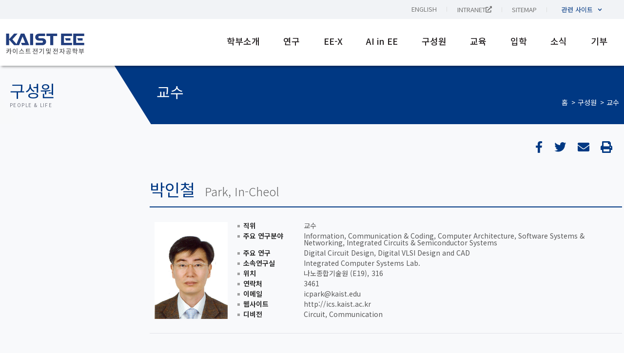

--- FILE ---
content_type: text/html; charset=UTF-8
request_url: https://ee.kaist.ac.kr/professor/12192/
body_size: 46876
content:
<!DOCTYPE html>
<html lang="ko-KR" prefix="og: https://ogp.me/ns#">
<head>
	<meta charset="UTF-8">
	<meta name="viewport" content="width=device-width, initial-scale=1.0, viewport-fit=cover" />			<style>img:is([sizes="auto" i], [sizes^="auto," i]) { contain-intrinsic-size: 3000px 1500px }</style>
	<link rel="alternate" hreflang="ko" href="https://ee.kaist.ac.kr/professor/12192/" />
<link rel="alternate" hreflang="en" href="https://ee.kaist.ac.kr/en/professor/12193/" />
<link rel="alternate" hreflang="x-default" href="https://ee.kaist.ac.kr/professor/12192/" />
<script>
window.koko_analytics = {"url":"https:\/\/ee.kaist.ac.kr\/wp-admin\/admin-ajax.php?action=koko_analytics_collect","site_url":"https:\/\/ee.kaist.ac.kr","post_id":112192,"path":"\/professor\/12192\/","method":"cookie","use_cookie":true};
</script>

<!-- Rank Math 검색 엔진 최적화 - https://rankmath.com/ -->
<title>박인철 - KAIST 전기 및 전자공학부</title>
<meta name="description" content="16674"/>
<meta name="robots" content="follow, index, max-snippet:-1, max-video-preview:-1, max-image-preview:large"/>
<link rel="canonical" href="https://ee.kaist.ac.kr/professor/12192/" />
<meta property="og:locale" content="ko_KR" />
<meta property="og:type" content="article" />
<meta property="og:title" content="박인철 - KAIST 전기 및 전자공학부" />
<meta property="og:description" content="16674" />
<meta property="og:url" content="https://ee.kaist.ac.kr/professor/12192/" />
<meta property="og:site_name" content="KAIST 전기 및 전자공학부" />
<meta property="og:updated_time" content="2026-01-16T14:21:49+09:00" />
<meta property="og:image" content="https://ee.kaist.ac.kr/wp-content/uploads/drupal/27.박인철_0.jpg" />
<meta property="og:image:secure_url" content="https://ee.kaist.ac.kr/wp-content/uploads/drupal/27.박인철_0.jpg" />
<meta property="og:image:width" content="457" />
<meta property="og:image:height" content="609" />
<meta property="og:image:alt" content="27.박인철.jpg" />
<meta property="og:image:type" content="image/jpeg" />
<meta name="twitter:card" content="summary_large_image" />
<meta name="twitter:title" content="박인철 - KAIST 전기 및 전자공학부" />
<meta name="twitter:description" content="16674" />
<meta name="twitter:image" content="https://ee.kaist.ac.kr/wp-content/uploads/drupal/27.박인철_0.jpg" />
<!-- /Rank Math WordPress SEO 플러그인 -->

<link rel="alternate" type="application/rss+xml" title="KAIST 전기 및 전자공학부 &raquo; 피드" href="https://ee.kaist.ac.kr/feed/" />
<link rel="alternate" type="application/rss+xml" title="KAIST 전기 및 전자공학부 &raquo; 댓글 피드" href="https://ee.kaist.ac.kr/comments/feed/" />
<link rel='stylesheet' id='wp-block-library-css' href='https://ee.kaist.ac.kr/wp-includes/css/dist/block-library/style.min.css?ver=ae3725b0c0914c351672d7c7536c9741' media='all' />
<style id='classic-theme-styles-inline-css'>
/*! This file is auto-generated */
.wp-block-button__link{color:#fff;background-color:#32373c;border-radius:9999px;box-shadow:none;text-decoration:none;padding:calc(.667em + 2px) calc(1.333em + 2px);font-size:1.125em}.wp-block-file__button{background:#32373c;color:#fff;text-decoration:none}
</style>
<style id='global-styles-inline-css'>
:root{--wp--preset--aspect-ratio--square: 1;--wp--preset--aspect-ratio--4-3: 4/3;--wp--preset--aspect-ratio--3-4: 3/4;--wp--preset--aspect-ratio--3-2: 3/2;--wp--preset--aspect-ratio--2-3: 2/3;--wp--preset--aspect-ratio--16-9: 16/9;--wp--preset--aspect-ratio--9-16: 9/16;--wp--preset--color--black: #000000;--wp--preset--color--cyan-bluish-gray: #abb8c3;--wp--preset--color--white: #ffffff;--wp--preset--color--pale-pink: #f78da7;--wp--preset--color--vivid-red: #cf2e2e;--wp--preset--color--luminous-vivid-orange: #ff6900;--wp--preset--color--luminous-vivid-amber: #fcb900;--wp--preset--color--light-green-cyan: #7bdcb5;--wp--preset--color--vivid-green-cyan: #00d084;--wp--preset--color--pale-cyan-blue: #8ed1fc;--wp--preset--color--vivid-cyan-blue: #0693e3;--wp--preset--color--vivid-purple: #9b51e0;--wp--preset--gradient--vivid-cyan-blue-to-vivid-purple: linear-gradient(135deg,rgba(6,147,227,1) 0%,rgb(155,81,224) 100%);--wp--preset--gradient--light-green-cyan-to-vivid-green-cyan: linear-gradient(135deg,rgb(122,220,180) 0%,rgb(0,208,130) 100%);--wp--preset--gradient--luminous-vivid-amber-to-luminous-vivid-orange: linear-gradient(135deg,rgba(252,185,0,1) 0%,rgba(255,105,0,1) 100%);--wp--preset--gradient--luminous-vivid-orange-to-vivid-red: linear-gradient(135deg,rgba(255,105,0,1) 0%,rgb(207,46,46) 100%);--wp--preset--gradient--very-light-gray-to-cyan-bluish-gray: linear-gradient(135deg,rgb(238,238,238) 0%,rgb(169,184,195) 100%);--wp--preset--gradient--cool-to-warm-spectrum: linear-gradient(135deg,rgb(74,234,220) 0%,rgb(151,120,209) 20%,rgb(207,42,186) 40%,rgb(238,44,130) 60%,rgb(251,105,98) 80%,rgb(254,248,76) 100%);--wp--preset--gradient--blush-light-purple: linear-gradient(135deg,rgb(255,206,236) 0%,rgb(152,150,240) 100%);--wp--preset--gradient--blush-bordeaux: linear-gradient(135deg,rgb(254,205,165) 0%,rgb(254,45,45) 50%,rgb(107,0,62) 100%);--wp--preset--gradient--luminous-dusk: linear-gradient(135deg,rgb(255,203,112) 0%,rgb(199,81,192) 50%,rgb(65,88,208) 100%);--wp--preset--gradient--pale-ocean: linear-gradient(135deg,rgb(255,245,203) 0%,rgb(182,227,212) 50%,rgb(51,167,181) 100%);--wp--preset--gradient--electric-grass: linear-gradient(135deg,rgb(202,248,128) 0%,rgb(113,206,126) 100%);--wp--preset--gradient--midnight: linear-gradient(135deg,rgb(2,3,129) 0%,rgb(40,116,252) 100%);--wp--preset--font-size--small: 13px;--wp--preset--font-size--medium: 20px;--wp--preset--font-size--large: 36px;--wp--preset--font-size--x-large: 42px;--wp--preset--spacing--20: 0.44rem;--wp--preset--spacing--30: 0.67rem;--wp--preset--spacing--40: 1rem;--wp--preset--spacing--50: 1.5rem;--wp--preset--spacing--60: 2.25rem;--wp--preset--spacing--70: 3.38rem;--wp--preset--spacing--80: 5.06rem;--wp--preset--shadow--natural: 6px 6px 9px rgba(0, 0, 0, 0.2);--wp--preset--shadow--deep: 12px 12px 50px rgba(0, 0, 0, 0.4);--wp--preset--shadow--sharp: 6px 6px 0px rgba(0, 0, 0, 0.2);--wp--preset--shadow--outlined: 6px 6px 0px -3px rgba(255, 255, 255, 1), 6px 6px rgba(0, 0, 0, 1);--wp--preset--shadow--crisp: 6px 6px 0px rgba(0, 0, 0, 1);}:where(.is-layout-flex){gap: 0.5em;}:where(.is-layout-grid){gap: 0.5em;}body .is-layout-flex{display: flex;}.is-layout-flex{flex-wrap: wrap;align-items: center;}.is-layout-flex > :is(*, div){margin: 0;}body .is-layout-grid{display: grid;}.is-layout-grid > :is(*, div){margin: 0;}:where(.wp-block-columns.is-layout-flex){gap: 2em;}:where(.wp-block-columns.is-layout-grid){gap: 2em;}:where(.wp-block-post-template.is-layout-flex){gap: 1.25em;}:where(.wp-block-post-template.is-layout-grid){gap: 1.25em;}.has-black-color{color: var(--wp--preset--color--black) !important;}.has-cyan-bluish-gray-color{color: var(--wp--preset--color--cyan-bluish-gray) !important;}.has-white-color{color: var(--wp--preset--color--white) !important;}.has-pale-pink-color{color: var(--wp--preset--color--pale-pink) !important;}.has-vivid-red-color{color: var(--wp--preset--color--vivid-red) !important;}.has-luminous-vivid-orange-color{color: var(--wp--preset--color--luminous-vivid-orange) !important;}.has-luminous-vivid-amber-color{color: var(--wp--preset--color--luminous-vivid-amber) !important;}.has-light-green-cyan-color{color: var(--wp--preset--color--light-green-cyan) !important;}.has-vivid-green-cyan-color{color: var(--wp--preset--color--vivid-green-cyan) !important;}.has-pale-cyan-blue-color{color: var(--wp--preset--color--pale-cyan-blue) !important;}.has-vivid-cyan-blue-color{color: var(--wp--preset--color--vivid-cyan-blue) !important;}.has-vivid-purple-color{color: var(--wp--preset--color--vivid-purple) !important;}.has-black-background-color{background-color: var(--wp--preset--color--black) !important;}.has-cyan-bluish-gray-background-color{background-color: var(--wp--preset--color--cyan-bluish-gray) !important;}.has-white-background-color{background-color: var(--wp--preset--color--white) !important;}.has-pale-pink-background-color{background-color: var(--wp--preset--color--pale-pink) !important;}.has-vivid-red-background-color{background-color: var(--wp--preset--color--vivid-red) !important;}.has-luminous-vivid-orange-background-color{background-color: var(--wp--preset--color--luminous-vivid-orange) !important;}.has-luminous-vivid-amber-background-color{background-color: var(--wp--preset--color--luminous-vivid-amber) !important;}.has-light-green-cyan-background-color{background-color: var(--wp--preset--color--light-green-cyan) !important;}.has-vivid-green-cyan-background-color{background-color: var(--wp--preset--color--vivid-green-cyan) !important;}.has-pale-cyan-blue-background-color{background-color: var(--wp--preset--color--pale-cyan-blue) !important;}.has-vivid-cyan-blue-background-color{background-color: var(--wp--preset--color--vivid-cyan-blue) !important;}.has-vivid-purple-background-color{background-color: var(--wp--preset--color--vivid-purple) !important;}.has-black-border-color{border-color: var(--wp--preset--color--black) !important;}.has-cyan-bluish-gray-border-color{border-color: var(--wp--preset--color--cyan-bluish-gray) !important;}.has-white-border-color{border-color: var(--wp--preset--color--white) !important;}.has-pale-pink-border-color{border-color: var(--wp--preset--color--pale-pink) !important;}.has-vivid-red-border-color{border-color: var(--wp--preset--color--vivid-red) !important;}.has-luminous-vivid-orange-border-color{border-color: var(--wp--preset--color--luminous-vivid-orange) !important;}.has-luminous-vivid-amber-border-color{border-color: var(--wp--preset--color--luminous-vivid-amber) !important;}.has-light-green-cyan-border-color{border-color: var(--wp--preset--color--light-green-cyan) !important;}.has-vivid-green-cyan-border-color{border-color: var(--wp--preset--color--vivid-green-cyan) !important;}.has-pale-cyan-blue-border-color{border-color: var(--wp--preset--color--pale-cyan-blue) !important;}.has-vivid-cyan-blue-border-color{border-color: var(--wp--preset--color--vivid-cyan-blue) !important;}.has-vivid-purple-border-color{border-color: var(--wp--preset--color--vivid-purple) !important;}.has-vivid-cyan-blue-to-vivid-purple-gradient-background{background: var(--wp--preset--gradient--vivid-cyan-blue-to-vivid-purple) !important;}.has-light-green-cyan-to-vivid-green-cyan-gradient-background{background: var(--wp--preset--gradient--light-green-cyan-to-vivid-green-cyan) !important;}.has-luminous-vivid-amber-to-luminous-vivid-orange-gradient-background{background: var(--wp--preset--gradient--luminous-vivid-amber-to-luminous-vivid-orange) !important;}.has-luminous-vivid-orange-to-vivid-red-gradient-background{background: var(--wp--preset--gradient--luminous-vivid-orange-to-vivid-red) !important;}.has-very-light-gray-to-cyan-bluish-gray-gradient-background{background: var(--wp--preset--gradient--very-light-gray-to-cyan-bluish-gray) !important;}.has-cool-to-warm-spectrum-gradient-background{background: var(--wp--preset--gradient--cool-to-warm-spectrum) !important;}.has-blush-light-purple-gradient-background{background: var(--wp--preset--gradient--blush-light-purple) !important;}.has-blush-bordeaux-gradient-background{background: var(--wp--preset--gradient--blush-bordeaux) !important;}.has-luminous-dusk-gradient-background{background: var(--wp--preset--gradient--luminous-dusk) !important;}.has-pale-ocean-gradient-background{background: var(--wp--preset--gradient--pale-ocean) !important;}.has-electric-grass-gradient-background{background: var(--wp--preset--gradient--electric-grass) !important;}.has-midnight-gradient-background{background: var(--wp--preset--gradient--midnight) !important;}.has-small-font-size{font-size: var(--wp--preset--font-size--small) !important;}.has-medium-font-size{font-size: var(--wp--preset--font-size--medium) !important;}.has-large-font-size{font-size: var(--wp--preset--font-size--large) !important;}.has-x-large-font-size{font-size: var(--wp--preset--font-size--x-large) !important;}
:where(.wp-block-post-template.is-layout-flex){gap: 1.25em;}:where(.wp-block-post-template.is-layout-grid){gap: 1.25em;}
:where(.wp-block-columns.is-layout-flex){gap: 2em;}:where(.wp-block-columns.is-layout-grid){gap: 2em;}
:root :where(.wp-block-pullquote){font-size: 1.5em;line-height: 1.6;}
</style>
<link rel='stylesheet' id='JTPOP-popup-show-css' href='https://ee.kaist.ac.kr/wp-content/plugins/jt-bad-ux-popup.1.0.14/css/jt-popup-show.css?ver=1.1.4' media='all' />
<link rel='stylesheet' id='JTPOP-font-awesome-css' href='https://ee.kaist.ac.kr/wp-content/plugins/jt-bad-ux-popup.1.0.14/css/font-awesome.min.css?ver=4.1.0' media='all' />
<link rel='stylesheet' id='slick-css' href='https://ee.kaist.ac.kr/wp-content/plugins/jt-bad-ux-popup.1.0.14/css/vendors/slider/slick/slick.css?ver=1.6.0' media='all' />
<link rel='stylesheet' id='wpml-legacy-horizontal-list-0-css' href='https://ee.kaist.ac.kr/wp-content/plugins/sitepress-multilingual-cms/templates/language-switchers/legacy-list-horizontal/style.min.css?ver=1' media='all' />
<link rel='stylesheet' id='wpml-menu-item-0-css' href='https://ee.kaist.ac.kr/wp-content/plugins/sitepress-multilingual-cms/templates/language-switchers/menu-item/style.min.css?ver=1' media='all' />
<link rel='stylesheet' id='presscat-style-css' href='https://ee.kaist.ac.kr/wp-content/themes/presscat/style.css?ver=1.0.0' media='all' />
<link rel='stylesheet' id='elementor-frontend-css' href='https://ee.kaist.ac.kr/wp-content/uploads/elementor/css/custom-frontend-lite.min.css?ver=1764902778' media='all' />
<link rel='stylesheet' id='swiper-css' href='https://ee.kaist.ac.kr/wp-content/plugins/elementor/assets/lib/swiper/v8/css/swiper.min.css?ver=8.4.5' media='all' />
<link rel='stylesheet' id='elementor-post-5-css' href='https://ee.kaist.ac.kr/wp-content/uploads/elementor/css/post-5.css?ver=1764902778' media='all' />
<link rel='stylesheet' id='dashicons-css' href='https://ee.kaist.ac.kr/wp-includes/css/dashicons.min.css?ver=ae3725b0c0914c351672d7c7536c9741' media='all' />
<link rel='stylesheet' id='elementor-pro-css' href='https://ee.kaist.ac.kr/wp-content/uploads/elementor/css/custom-pro-frontend-lite.min.css?ver=1764902778' media='all' />
<link rel='stylesheet' id='font-awesome-5-all-css' href='https://ee.kaist.ac.kr/wp-content/plugins/elementor/assets/lib/font-awesome/css/all.min.css?ver=3.23.4' media='all' />
<link rel='stylesheet' id='font-awesome-4-shim-css' href='https://ee.kaist.ac.kr/wp-content/plugins/elementor/assets/lib/font-awesome/css/v4-shims.min.css?ver=3.23.4' media='all' />
<link rel='stylesheet' id='wpdt-elementor-widget-font-css' href='https://ee.kaist.ac.kr/wp-content/plugins/wpdatatables/integrations/page_builders/elementor/css/style.css?ver=6.4.0.3' media='all' />
<link rel='stylesheet' id='elementor-global-css' href='https://ee.kaist.ac.kr/wp-content/uploads/elementor/css/global.css?ver=1764902778' media='all' />
<link rel='stylesheet' id='elementor-post-370-css' href='https://ee.kaist.ac.kr/wp-content/uploads/elementor/css/post-370.css?ver=1764902779' media='all' />
<link rel='stylesheet' id='elementor-post-368-css' href='https://ee.kaist.ac.kr/wp-content/uploads/elementor/css/post-368.css?ver=1764902779' media='all' />
<link rel='stylesheet' id='elementor-post-33032-css' href='https://ee.kaist.ac.kr/wp-content/uploads/elementor/css/post-33032.css?ver=1766462246' media='all' />
<link rel='stylesheet' id='ecs-styles-css' href='https://ee.kaist.ac.kr/wp-content/plugins/ele-custom-skin/assets/css/ecs-style.css?ver=3.1.9' media='all' />
<link rel='stylesheet' id='elementor-post-4769-css' href='https://ee.kaist.ac.kr/wp-content/uploads/elementor/css/post-4769.css?ver=1724172406' media='all' />
<link rel='stylesheet' id='elementor-post-14310-css' href='https://ee.kaist.ac.kr/wp-content/uploads/elementor/css/post-14310.css?ver=1690217706' media='all' />
<link rel='stylesheet' id='elementor-post-24120-css' href='https://ee.kaist.ac.kr/wp-content/uploads/elementor/css/post-24120.css?ver=1653408365' media='all' />
<link rel='stylesheet' id='elementor-post-24701-css' href='https://ee.kaist.ac.kr/wp-content/uploads/elementor/css/post-24701.css?ver=1653408365' media='all' />
<link rel='stylesheet' id='elementor-post-26362-css' href='https://ee.kaist.ac.kr/wp-content/uploads/elementor/css/post-26362.css?ver=1755090104' media='all' />
<link rel='stylesheet' id='elementor-post-26708-css' href='https://ee.kaist.ac.kr/wp-content/uploads/elementor/css/post-26708.css?ver=1653408367' media='all' />
<link rel='stylesheet' id='elementor-post-27031-css' href='https://ee.kaist.ac.kr/wp-content/uploads/elementor/css/post-27031.css?ver=1653408367' media='all' />
<link rel='stylesheet' id='elementor-post-27142-css' href='https://ee.kaist.ac.kr/wp-content/uploads/elementor/css/post-27142.css?ver=1648037503' media='all' />
<link rel='stylesheet' id='elementor-post-28213-css' href='https://ee.kaist.ac.kr/wp-content/uploads/elementor/css/post-28213.css?ver=1732820213' media='all' />
<link rel='stylesheet' id='elementor-post-28234-css' href='https://ee.kaist.ac.kr/wp-content/uploads/elementor/css/post-28234.css?ver=1732820159' media='all' />
<link rel='stylesheet' id='elementor-post-28782-css' href='https://ee.kaist.ac.kr/wp-content/uploads/elementor/css/post-28782.css?ver=1762270245' media='all' />
<link rel='stylesheet' id='elementor-post-29166-css' href='https://ee.kaist.ac.kr/wp-content/uploads/elementor/css/post-29166.css?ver=1767007065' media='all' />
<link rel='stylesheet' id='elementor-post-29439-css' href='https://ee.kaist.ac.kr/wp-content/uploads/elementor/css/post-29439.css?ver=1653408370' media='all' />
<link rel='stylesheet' id='elementor-post-29489-css' href='https://ee.kaist.ac.kr/wp-content/uploads/elementor/css/post-29489.css?ver=1653408369' media='all' />
<link rel='stylesheet' id='elementor-post-29686-css' href='https://ee.kaist.ac.kr/wp-content/uploads/elementor/css/post-29686.css?ver=1660234979' media='all' />
<link rel='stylesheet' id='elementor-post-30616-css' href='https://ee.kaist.ac.kr/wp-content/uploads/elementor/css/post-30616.css?ver=1752833302' media='all' />
<link rel='stylesheet' id='elementor-post-31975-css' href='https://ee.kaist.ac.kr/wp-content/uploads/elementor/css/post-31975.css?ver=1664212372' media='all' />
<link rel='stylesheet' id='elementor-post-33822-css' href='https://ee.kaist.ac.kr/wp-content/uploads/elementor/css/post-33822.css?ver=1742897099' media='all' />
<link rel='stylesheet' id='elementor-post-33886-css' href='https://ee.kaist.ac.kr/wp-content/uploads/elementor/css/post-33886.css?ver=1758897348' media='all' />
<link rel='stylesheet' id='elementor-post-33895-css' href='https://ee.kaist.ac.kr/wp-content/uploads/elementor/css/post-33895.css?ver=1742925055' media='all' />
<link rel='stylesheet' id='elementor-post-35211-css' href='https://ee.kaist.ac.kr/wp-content/uploads/elementor/css/post-35211.css?ver=1653408369' media='all' />
<link rel='stylesheet' id='elementor-post-35700-css' href='https://ee.kaist.ac.kr/wp-content/uploads/elementor/css/post-35700.css?ver=1742897154' media='all' />
<link rel='stylesheet' id='elementor-post-36539-css' href='https://ee.kaist.ac.kr/wp-content/uploads/elementor/css/post-36539.css?ver=1767007073' media='all' />
<link rel='stylesheet' id='elementor-post-40308-css' href='https://ee.kaist.ac.kr/wp-content/uploads/elementor/css/post-40308.css?ver=1767007082' media='all' />
<link rel='stylesheet' id='elementor-post-40439-css' href='https://ee.kaist.ac.kr/wp-content/uploads/elementor/css/post-40439.css?ver=1767007090' media='all' />
<link rel='stylesheet' id='elementor-post-128140-css' href='https://ee.kaist.ac.kr/wp-content/uploads/elementor/css/post-128140.css?ver=1670511713' media='all' />
<link rel='stylesheet' id='elementor-post-130174-css' href='https://ee.kaist.ac.kr/wp-content/uploads/elementor/css/post-130174.css?ver=1653408370' media='all' />
<link rel='stylesheet' id='elementor-post-134859-css' href='https://ee.kaist.ac.kr/wp-content/uploads/elementor/css/post-134859.css?ver=1741254857' media='all' />
<link rel='stylesheet' id='elementor-post-134870-css' href='https://ee.kaist.ac.kr/wp-content/uploads/elementor/css/post-134870.css?ver=1744128065' media='all' />
<link rel='stylesheet' id='elementor-post-140759-css' href='https://ee.kaist.ac.kr/wp-content/uploads/elementor/css/post-140759.css?ver=1756485811' media='all' />
<link rel='stylesheet' id='elementor-post-147857-css' href='https://ee.kaist.ac.kr/wp-content/uploads/elementor/css/post-147857.css?ver=1756379842' media='all' />
<link rel='stylesheet' id='elementor-post-170810-css' href='https://ee.kaist.ac.kr/wp-content/uploads/elementor/css/post-170810.css?ver=1727103693' media='all' />
<link rel='stylesheet' id='elementor-post-170898-css' href='https://ee.kaist.ac.kr/wp-content/uploads/elementor/css/post-170898.css?ver=1727362049' media='all' />
<link rel='stylesheet' id='elementor-post-170989-css' href='https://ee.kaist.ac.kr/wp-content/uploads/elementor/css/post-170989.css?ver=1730286819' media='all' />
<link rel='stylesheet' id='elementor-post-183709-css' href='https://ee.kaist.ac.kr/wp-content/uploads/elementor/css/post-183709.css?ver=1742897373' media='all' />
<link rel='stylesheet' id='elementor-post-183710-css' href='https://ee.kaist.ac.kr/wp-content/uploads/elementor/css/post-183710.css?ver=1742897391' media='all' />
<link rel='stylesheet' id='elementor-post-184679-css' href='https://ee.kaist.ac.kr/wp-content/uploads/elementor/css/post-184679.css?ver=1749565768' media='all' />
<link rel='stylesheet' id='elementor-post-209703-css' href='https://ee.kaist.ac.kr/wp-content/uploads/elementor/css/post-209703.css?ver=1764178317' media='all' />
<link rel='stylesheet' id='google-fonts-1-css' href='https://fonts.googleapis.com/css?family=Noto+Sans+KR%3A100%2C100italic%2C200%2C200italic%2C300%2C300italic%2C400%2C400italic%2C500%2C500italic%2C600%2C600italic%2C700%2C700italic%2C800%2C800italic%2C900%2C900italic%7COpen+Sans%3A100%2C100italic%2C200%2C200italic%2C300%2C300italic%2C400%2C400italic%2C500%2C500italic%2C600%2C600italic%2C700%2C700italic%2C800%2C800italic%2C900%2C900italic%7CRoboto%3A100%2C100italic%2C200%2C200italic%2C300%2C300italic%2C400%2C400italic%2C500%2C500italic%2C600%2C600italic%2C700%2C700italic%2C800%2C800italic%2C900%2C900italic&#038;display=auto&#038;ver=ae3725b0c0914c351672d7c7536c9741' media='all' />
<link rel="preconnect" href="https://fonts.gstatic.com/" crossorigin><script src="https://ee.kaist.ac.kr/wp-includes/js/jquery/jquery.min.js?ver=3.7.1" id="jquery-core-js"></script>
<script src="https://ee.kaist.ac.kr/wp-includes/js/jquery/jquery-migrate.min.js?ver=3.4.1" id="jquery-migrate-js"></script>
<script src="https://ee.kaist.ac.kr/wp-content/plugins/elementor/assets/lib/font-awesome/js/v4-shims.min.js?ver=3.23.4" id="font-awesome-4-shim-js"></script>
<script id="ecs_ajax_load-js-extra">
var ecs_ajax_params = {"ajaxurl":"https:\/\/ee.kaist.ac.kr\/wp-admin\/admin-ajax.php","posts":"{\"page\":0,\"post_type\":\"professor\",\"error\":\"\",\"m\":\"\",\"p\":112192,\"post_parent\":\"\",\"subpost\":\"\",\"subpost_id\":\"\",\"attachment\":\"\",\"attachment_id\":0,\"pagename\":\"\",\"page_id\":\"\",\"second\":\"\",\"minute\":\"\",\"hour\":\"\",\"day\":0,\"monthnum\":0,\"year\":0,\"w\":0,\"category_name\":\"\",\"tag\":\"\",\"cat\":\"\",\"tag_id\":\"\",\"author\":\"\",\"author_name\":\"\",\"feed\":\"\",\"tb\":\"\",\"paged\":0,\"meta_key\":\"\",\"meta_value\":\"\",\"preview\":\"\",\"s\":\"\",\"sentence\":\"\",\"title\":\"\",\"fields\":\"all\",\"menu_order\":\"\",\"embed\":\"\",\"category__in\":[],\"category__not_in\":[],\"category__and\":[],\"post__in\":[],\"post__not_in\":[],\"post_name__in\":[],\"tag__in\":[],\"tag__not_in\":[],\"tag__and\":[],\"tag_slug__in\":[],\"tag_slug__and\":[],\"post_parent__in\":[],\"post_parent__not_in\":[],\"author__in\":[],\"author__not_in\":[],\"search_columns\":[],\"name\":\"12192\",\"ignore_sticky_posts\":false,\"suppress_filters\":false,\"cache_results\":true,\"update_post_term_cache\":true,\"update_menu_item_cache\":false,\"lazy_load_term_meta\":true,\"update_post_meta_cache\":true,\"posts_per_page\":10,\"nopaging\":false,\"comments_per_page\":\"50\",\"no_found_rows\":false,\"order\":\"DESC\",\"professor\":\"12192\"}"};
</script>
<script src="https://ee.kaist.ac.kr/wp-content/plugins/ele-custom-skin/assets/js/ecs_ajax_pagination.js?ver=3.1.9" id="ecs_ajax_load-js"></script>
<script src="https://ee.kaist.ac.kr/wp-content/plugins/ele-custom-skin/assets/js/ecs.js?ver=3.1.9" id="ecs-script-js"></script>
<link rel="https://api.w.org/" href="https://ee.kaist.ac.kr/wp-json/" /><link rel="alternate" title="JSON" type="application/json" href="https://ee.kaist.ac.kr/wp-json/wp/v2/professor/112192" /><link rel="EditURI" type="application/rsd+xml" title="RSD" href="https://ee.kaist.ac.kr/xmlrpc.php?rsd" />

<link rel='shortlink' href='https://ee.kaist.ac.kr/?p=112192' />
<link rel="alternate" title="oEmbed (JSON)" type="application/json+oembed" href="https://ee.kaist.ac.kr/wp-json/oembed/1.0/embed?url=https%3A%2F%2Fee.kaist.ac.kr%2Fprofessor%2F12192%2F" />
<link rel="alternate" title="oEmbed (XML)" type="text/xml+oembed" href="https://ee.kaist.ac.kr/wp-json/oembed/1.0/embed?url=https%3A%2F%2Fee.kaist.ac.kr%2Fprofessor%2F12192%2F&#038;format=xml" />
<meta name="generator" content="WPML ver:4.8.6 stt:1,29;" />
   <!-- 페이스북 공유 썸네일 설정. PRESSCAT (MI, 20210906) -->
   <!-- <meta property='og:image' content='/wp-content/uploads/2021/09/2016eebro.jpg' /> -->

   <link rel='stylesheet' id='presscat-style-css'  href='https://ee.kaist.ac.kr/wp-content/themes/presscat/style.css?ver=1.0.0' media='all' />
   <!-- google analytics by jeongmin -->
<script async src="https://www.googletagmanager.com/gtag/js?id=UA-117486094-1"></script>
<script>
    window.dataLayer = window.dataLayer || [];
    function gtag(){dataLayer.push(arguments);}
    gtag('js', new Date());

    gtag('config', 'UA-117486094-1');
</script>
<script>
document.addEventListener('DOMContentLoaded', function () {

	document.querySelectorAll(
		'h1, h2, h3, h4, h5, h6, p, a, div, li, span'
	).forEach(function (el) {

		el.childNodes.forEach(function (node) {

			// 텍스트 노드만 대상
			if ( node.nodeType !== Node.TEXT_NODE ) {
				return;
			}

			// 노드 전체가 &nbsp; 하나면 유지
			if ( node.nodeValue === '\u00A0' ) {
				return;
			}

			// 문장 사이에 포함된 &nbsp;만 일반 공백으로 변환
			node.nodeValue = node.nodeValue.replace(/\u00A0/g, ' ');
		});
	});
});
</script>

<style>.recentcomments a{display:inline !important;padding:0 !important;margin:0 !important;}</style>			<style>
				.e-con.e-parent:nth-of-type(n+4):not(.e-lazyloaded):not(.e-no-lazyload),
				.e-con.e-parent:nth-of-type(n+4):not(.e-lazyloaded):not(.e-no-lazyload) * {
					background-image: none !important;
				}
				@media screen and (max-height: 1024px) {
					.e-con.e-parent:nth-of-type(n+3):not(.e-lazyloaded):not(.e-no-lazyload),
					.e-con.e-parent:nth-of-type(n+3):not(.e-lazyloaded):not(.e-no-lazyload) * {
						background-image: none !important;
					}
				}
				@media screen and (max-height: 640px) {
					.e-con.e-parent:nth-of-type(n+2):not(.e-lazyloaded):not(.e-no-lazyload),
					.e-con.e-parent:nth-of-type(n+2):not(.e-lazyloaded):not(.e-no-lazyload) * {
						background-image: none !important;
					}
				}
			</style>
			<style id="custom-background-css">
body.custom-background { background-color: #f8f9fb; }
</style>
	<link rel="icon" href="https://ee.kaist.ac.kr/wp-content/uploads/2021/08/favicons.png" sizes="32x32" />
<link rel="icon" href="https://ee.kaist.ac.kr/wp-content/uploads/2021/08/favicons.png" sizes="192x192" />
<link rel="apple-touch-icon" href="https://ee.kaist.ac.kr/wp-content/uploads/2021/08/favicons.png" />
<meta name="msapplication-TileImage" content="https://ee.kaist.ac.kr/wp-content/uploads/2021/08/favicons.png" />
		<style id="wp-custom-css">
			h1, h2, h3, h4, h5, h6, p, a, div, li, span {
	word-break: keep-all !important;
}

/* 상세페이지 */
.elementor-widget-theme-post-content div,
.elementor-widget-theme-post-content span,
.elementor-widget-theme-post-content p,
.elementor-widget-theme-post-content li,
.elementor-widget-theme-post-content h1,
.elementor-widget-theme-post-content h2,
.elementor-widget-theme-post-content h3,
.elementor-widget-theme-post-content h4,
.elementor-widget-theme-post-content h5,
.elementor-widget-theme-post-content h6,
.elementor-widget-theme-post-content td {
	line-height: 28px !important;
	font-family: 'Georgia', sans-serif !important;
 	font-size: 19px;
	color: #000;
}

/* iframe style */
.single .elementor iframe {
	aspect-ratio: 16 / 9;
	width: 100%;
	height: 100%;
	max-width: 100%;
}

/* 팝업 */
@media screen and (max-width: 1024px) {
		#jt_popup_container article {
		top: 50% !important;
		left: 50% !important;
		transform: translate(-50%);
	}
}

/* 예약페이지 */
.page-id-140423 .elementor-section-boxed #right-box .elementor-widget-shortcode .elementor-shortcode,
.elementor-section-boxed #right-box .elementor-widget-shortcode .elementor-shortcode {
	width:94% !important;
	margin-left: 4% !important;
}

.form_panel {
	margin-bottom:70px;
}

.section-display {
	display: none;
}

/* 페이지 전체 너비 관련
 (style.css 우선 순위 적용으로 인해 기입함) */
/* @media (min-width: 2560px){
.elementor-section.elementor-section-boxed > .elementor-container {
    max-width: 1260px !important;
}}

.elementor-section.elementor-section-boxed > .elementor-container {
    max-width: 1200px;
} */

/* 게시글 줄간격 관련 일괄 수정 
 (style.css 우선 순위 적용으로 인해 기입함) */
.elementor-widget-theme-post-content p {margin-bottom: 0.5em; margin-top:0.5em; line-height: 1.25;}


#search-txt{
  max-width: 187px !important;
}

#right-box .elementor-widget-shortcode .elementor-shortcode {
	margin-bottom:0;
}

.elementor-section-boxed #right-box .elementor-widget-shortcode .elementor-shortcode {
	width:100%;
	margin-left:0;
}

@media (max-width:800px){
	#search-txt {
		max-width:100% !important;
	}
}

/* 메뉴 숨김처리 */
/* .main-menu-pc li.ai-in-ee-menu,
.mobile-menu-nav li.ai-in-ee-menu,
.main-menu-pc li.display-none,
.mobile-menu-nav li.display-none {
	display: none !important;
} */

/* 연구분야 */
.field-list {
	margin: 60px 0 180px;
}
.field-list .elementor-widget-wrap {
	padding: 0 !important;
}
.field-list .elementor-posts {
	gap: 12px;
}
.field-loop-wrap {
	display: flex;
	flex-direction: column;
}
.field-loop-wrap .featured-img {
	position: relative;
}
.field-loop-wrap .featured-img:before {
	position: absolute;
	content: '';
	width: 100%;
	height: 100%;
	left: 0;
	top: 0;
	background: rgba(0, 31, 73, 0.40);
}
.field-loop-wrap .field-bg img {
	width: 100vw;
	height: 360px;
	object-fit: cover;
}
.field-loop-wrap .pattern {
	position: absolute;
	opacity: 0.4;
}
.field-loop-wrap .field-info {
	position: absolute;
	padding: 32px;
	display: flex;
	flex-direction: column;
	justify-content: space-between;
	width: 100% !important;
	height: 100%;
	transition: background 0.25s;
}
.field-loop-wrap .field-info > div {
	justify-content: space-between;
	height: inherit;
	flex-direction: column;
}
.field-loop-wrap .field-info:hover {
	background: #003883 !important;
}
.field-loop-wrap .field-info:hover:before {
	content: unset;
}
.field-loop-wrap .field-info:hover .summary a {
	opacity: 1;
}
.field-loop-wrap .field-info:hover .eng-title {
	opacity: 0.5;
}
.field-loop-wrap .kor-title {
	margin: 0;
}
.field-loop-wrap .kor-title a {
	color: #FFF !important;
	font-size: 23px !important;
	font-weight: 700;
	line-height: 150% !important;
	letter-spacing: -0.4px;
	display: -webkit-box;
	-webkit-box-orient: vertical;
	overflow: hidden;
	-webkit-line-clamp: 2;
	min-height: 72px;
	word-break: keep-all;
}
.field-loop-wrap .summary a {
	color: #FFF !important;
	font-size: 15px !important;
	font-weight: 300;
	line-height: 150% !important;
	letter-spacing: -0.4px;
	margin: 0;
	opacity: 0;
	transition: opacity 0.1s;
}
.field-loop-wrap .summary > div {
	display: -webkit-box;
	-webkit-box-orient: vertical;
	overflow: hidden;
	-webkit-line-clamp: 4;
	min-height: 90px;
}
.field-loop-wrap .field-title-area > div {
	margin: 0;
	justify-content: space-between;
	width: 100%;
	gap: 10px;
	flex-wrap: nowrap;
}
.field-loop-wrap .w-unset {
	width: unset;
}
.field-loop-wrap .field-info:hover .eng-title.eng-none {
	opacity: 0;
}
.field-loop-wrap .eng-title.eng-none {
	opacity: 0;
}
.field-loop-wrap .eng-title p {
	color: #FFF;
	font-size: 16px;
	font-weight: 500;
	line-height: 150%;
	letter-spacing: -0.4px;
	display: -webkit-box;
	-webkit-box-orient: vertical;
	overflow: hidden;
	-webkit-line-clamp: 1;
}
@media screen and (max-width: 1230px) {
	.field-list {
		padding: 0 20px;
	}
	.field-list .elementor-posts {
		grid-template-columns: repeat(3, 1fr);
	}
}
@media screen and (max-width: 1024px) {
	.field-list .elementor-posts {
		grid-template-columns: repeat(2, 1fr);
	}
}
@media screen and (max-width: 800px) {
	.field-list {
		overflow: hidden;
		margin: 40px 0 110px;
	}
	.field-list .elementor-posts {
		grid-template-columns: repeat(1, 1fr);
	}
	.field-loop-wrap .field-bg img {
		width: 100vw;
		height: 190px;
		object-fit: cover;
	}
	.field-loop-wrap .field-info {
		padding: 20px;
	}
	.field-loop-wrap .field-info:hover {
		background: rgba(0, 31, 73, 0.40) !important;
	}
	.field-loop-wrap .field-info .summary {
		display: none;
	}
	.field-loop-wrap .field-info:hover .eng-title {
		opacity: 1;
	}
	.field-loop-wrap .field-title-area > div {
		flex-wrap: nowrap;
	}
	.field-loop-wrap .kor-title a {
		font-size: 20px !important;
		-webkit-line-clamp: 1;
    min-height: unset;
	}
	.field-loop-wrap .eng-title {
		font-size: 15px;
	}
}
.field-bg {
	position: relative;
	width: 100% !important;
}
.field-bg > div {
	padding: 0 !important;
}
.field-post-wrap {
	margin: 60px 0 80px;
}
.field-post-wrap .field-post-con > div {
	gap: 52px;
}
.field-post-wrap .elementor-widget-wrap {
	padding: 0 !important
}
.field-post-wrap .field-bg {
	border-bottom: 25px solid #003883;
}
.field-post-wrap .field-bg img {
	width: 100vw;
	height: 245px;
	object-fit: cover;
}
.field-post-wrap .field-bg .img-wrap {
	position: relative;
}
.field-post-wrap .field-bg .img-wrap:before {
	position: absolute;
	content: '';
	width: 100%;
	height: 100%;
	left: 0;
	top: 0;
	background: rgba(0, 31, 73, 0.20);
}
.field-post-wrap .field-title {
	position: absolute;
	left: 20px;
	bottom: 55px;
	width: auto;
}
.field-post-wrap .field-title > div {
	flex-direction: row;
	flex-wrap: nowrap;
	gap: 40px;
}
.field-post-wrap .kor-title,
.field-post-wrap .eng-title {
	margin: 0;
	width: auto;
}
.field-post-wrap .kor-title h2 {
	position: relative;
}
.field-post-wrap .kor-title h2:before {
	position: absolute;
	content: '';
	width: 1px;
	height: 20px;
	right: -20px;
	top: 50%;
	transform: translateY(-50%);
	background: #FFF;
}
.field-post-wrap .kor-title h2,
.field-post-wrap .eng-title h2 {
	color: #FFF;
	font-size: 26px;
	font-weight: 700 !important;
	line-height: 150%;
	letter-spacing: -0.4px;
}
.field-post-wrap .eng-title h2 {
	font-weight: 500 !important;
}
.field-post-wrap .f-column > div {
	flex-direction: column;
	gap: 20px;
}
.field-post-wrap .w-auto {
	width: auto;
}
.field-post-wrap .title p {
	margin: 0;
	color: #003883;
	font-size: 20px;
	font-weight: 700;
	line-height: 150%;
	letter-spacing: -0.4px;
}
.field-post-wrap .content {
	color: #2E2D29;
	font-size: 18px;
	font-weight: 400;
	line-height: 160%;
	letter-spacing: -0.4px;
}
.field-post-wrap .content p {
	margin-top: 0;
}
.field-post-wrap .content p:last-of-type {
	margin-bottom: 0;
}
.field-post-wrap .field-major-wrap {
	display: flex;
	flex-direction: column;
	gap: 20px;
}
.field-post-wrap .field-major-con {
	border: 1px solid #E6E6E6;
	background: #FFF;
}
.field-post-wrap .field-characteristics-wrap {
	padding: 12px 20px;
}
.field-post-wrap .field-characteristics-wrap .title {
	display: flex;
	gap: 24px;
}
.field-post-wrap .field-characteristics-wrap .title p {
	position: relative;
	color: #003883;
	font-size: 20px;
	font-weight: 400;
	line-height: 180%;
	letter-spacing: -0.4px;
}
.field-post-wrap .field-characteristics-wrap .title p:first-of-type:before {
	position: absolute;
	content: '';
	width: 1px;
	height: 10px;
	background: #AAABAB;
	top: 50%;
	transform: translateY(-50%);
	right: -12px;
}
.field-post-wrap.eng-post-wrap .field-characteristics-wrap .title {
	gap: 0;
}
.field-post-wrap.eng-post-wrap .field-characteristics-wrap .title p:first-of-type:before {
	width: 0;
}
.field-post-wrap .field-characteristics-con {
	margin-top: 8px;
}
.field-post-wrap .field-characteristics-con ul {
	margin: 0;
	padding-left: 25px;
	list-style: disc;
}
.field-post-wrap .field-characteristics-con ul li {
	color: #424242;
	font-size: 15px;
	font-weight: 700;
	line-height: 180%;
	letter-spacing: -0.4px;
}
.field-post-wrap .field-characteristics-con ul li > span {
	font-weight: 400;
}
.field-post-wrap .field-professor {
	border-top: 1px solid #E6E6E6;
	padding: 20px;
	display: flex;
	align-items: baseline;
	gap: 20px;
}
.field-post-wrap .field-professor p {
	margin: 0;
	color: #AAABAB;
	font-size: 13px;
	font-weight: 400;
	line-height: 180%;
	letter-spacing: -0.4px;
	border-radius: 20px;
	border: 1px solid #AAABAB;
	display: inline-block;
	padding: 4px 12px;
	word-break: keep-all;
}
.field-post-wrap.kor-post-wrap .field-professor .eng,
.field-post-wrap.eng-post-wrap .field-professor .kor {
	display: none;
}
.field-post-wrap .field-professor ul {
	margin: 0;
	padding: 0;
	list-style-type: none;
	display: flex;
	flex-wrap: wrap;
	gap: 20px;
}
.field-post-wrap .field-professor li > a {
	display: flex;
	gap: 8px;
	align-items: center;
	color: #003883;
	font-size: 15px;
	font-weight: 400;
	line-height: 180%;
	letter-spacing: -0.4px;
}
.field-post-wrap .m-auto {
	margin: 0 auto;
}
.field-post-wrap .btn a {
	padding: 10px 40px;
	border-radius: 30px;
	background: #003883;
}
.field-post-wrap .btn a > span {
	display: flex;
	align-items: center;
}
.field-post-wrap .btn a .elementor-button-text {
	color: #FFF;
	font-size: 18px !important;
	font-weight: 400;
	line-height: 150%;
	letter-spacing: -0.4px;
}
.field-post-wrap .btn .elementor-button-icon {
	margin-top: 2px;
	margin-right: 2px;
}
.field-post-wrap .applications_wrap {
	display: flex;
	flex-direction: column;
	gap: 20px;
}
.field-post-wrap .applications_wrap > p {
	margin: 0;
	color: #003883;
	font-size: 20px;
	font-weight: 700;
	line-height: 150%;
	letter-spacing: -0.4px;
}
@media screen and (max-width: 1230px) {
	.field-post-wrap {
		padding: 0 20px;
	}
}
@media screen and (max-width: 800px) {
	.field-post-wrap {
		margin: 40px 0;
		overflow: hidden;
	}
	.field-post-wrap .field-major-wrap {
		gap: 20px;
	}
	.field-post-wrap .field-post-con > div {
		gap: 40px;
	}
	.field-post-wrap .f-column > div {
		gap: 20px;
	}
	.field-post-wrap .field-bg img {
		height: 190px;
	}
	.field-post-wrap .field-title {
		bottom: 37px;
		left: 12px;
	}
	.field-post-wrap .field-characteristics-wrap {
		padding: 12px;
	}
	.field-post-wrap .title p,
	.field-post-wrap .field-characteristics-wrap .title p,
	.field-post-wrap .applications_wrap > p {
		font-size: 18px;
	}
	.field-post-wrap .kor-title h2,
	.field-post-wrap .eng-title h2,
	.field-post-wrap .content {
		font-size: 16px;
	}
	.field-post-wrap .field-characteristics-wrap .title {
    gap: 0 20px;
    flex-wrap: wrap;
	}
	.field-post-wrap .field-professor {
		padding: 12px;
	}
	.field-post-wrap .field-professor ul {
		gap: 10px 15px;
	}
}
@media screen and (max-width: 400px) {
	.field-post-wrap .field-title > div {
		flex-wrap: wrap;
		gap: 0 40px;
	}
}
.field-bottom-wrap {
	background: #FFF;
	padding: 80px 0;
}
.field-bottom-wrap .elementor-widget-wrap {
	padding: 0 !important;
}
.field-bottom-wrap .posts-title > div {
	flex-direction: column;
	gap: 20px;
}
.field-bottom-wrap .title,
.field-bottom-wrap .description {
	width: 100%;
}
.field-bottom-wrap .title div,
.field-bottom-wrap .title p,
.field-bottom-wrap .description div,
.field-bottom-wrap .description p {
	display: inline !important;
}
.field-bottom-wrap .title .w-auto {
	color: #003883;
	font-size: 20px;
	font-weight: 700;
	line-height: 150%;
	letter-spacing: -0.4px;
}
.field-bottom-wrap .description .w-auto {
	color: #2E2D29;
	font-size: 18px;
	font-weight: 400;
	line-height: 160%;
	letter-spacing: -0.4px;
	width: 100%;
}
.field-bottom-wrap .title .w-auto,
.field-bottom-wrap .description .w-auto {
	width: auto;
	margin: 0;
	flex: none;
}
.field-bottom-wrap .title p,
.field-bottom-wrap .description p {
	margin: 0;
}
.field-bottom-wrap .title-posts > div {
	gap: 20px;
}
.field-bottom-wrap .elementor-grid {
	gap: 0;
}
.field-bottom-wrap .posts-con .elementor-post:nth-of-type(5n) .elementor-section,
.field-bottom-wrap .posts-con .elementor-post:last-of-type .elementor-section {
	border-width: 0;
}
.field-bottom-wrap .posts-con .elementor-grid {
	border: 1px solid #E6E6E6;
}
.field-bottom-wrap .posts-con .elementor-shortcode {
	font-size: 15px;
}
@media screen and (max-width: 1230px) {
	.field-bottom-wrap {
		padding: 80px 20px;
	}
}
@media screen and (max-width: 800px) {
	.field-bottom-wrap {
		padding: 40px 20px 110px;
		overflow: hidden;
	}
	.field-bottom-wrap .title .w-auto {
		font-size: 18px;
	}
}
.field-bottom-wrap .field-post-flex > div {
	display: flex;
	flex-direction: column;
	gap: 20px;
}
.field-bottom-wrap .field-post-flex .elementor-column {
	width: 100%;
}
@media screen and (min-width: 800px) {
	.field-bottom-wrap .ai-in-img img {
		width: 245px !important;
		height: 160px;
		object-fit: cover;
	}
}
@media screen and (max-width: 800px) {
	.field-bottom-wrap .field-posts-excerpt {
		display: none;
	}
}
.mobile-menu-nav {
	margin-bottom: 0 !important;
}
.menu-item-wrap {
	border-bottom: 1px solid #d9dce0 !important;
	background-color: #fff !important;
	margin-bottom: 0 !important;
}
.menu-item-wrap:hover {
	background-color: #EBEDF1 !important;
}
.menu-item-wrap a {
	margin: 0;
	font-size: 14px !important;
	font-family: "Noto Sans KR", Sans-serif;
	font-weight: 400;
	color: #444444 !important;
	padding: 10px 20px;
	line-height: 20px !important;
	display: inline-block;
	width: 100%;
}
/* .elementor-popup-modal .dialog-message {
	width: 240px !important;
} */
.mobile-menu-nav .wpml-ls-item {
	margin-bottom: 150px;
}

.professor-tab-wrap #checkboxes,
.professor-tab-wrap #checkboxes-division,
.professor-tab-wrap #checkboxes-field {
	width: 384px;
}
@media screen and (max-width: 800px) {
	.professor-tab-wrap #checkboxes,
	.professor-tab-wrap #checkboxes-division,
.professor-tab-wrap #checkboxes-field {
		width: 97%;
	}
}
@media screen and (max-width: 640px) {
	.professor-tab-wrap #checkboxes,
	.professor-tab-wrap #checkboxes-division,
.professor-tab-wrap #checkboxes-field {
		width: 94%;
	}
}

/* footer */
.footer-menu > div {
	justify-content: space-between;
}
.footer-menu-logo > div {
	flex-wrap: nowrap;
	align-items: center;
	justify-content: flex-end;
	gap: 20px;
}
.footer-menu-logo > div > div {
	width: auto !important;
	margin: 0 !important;
}

/* header */
/* .pc-header-wrap {
	position: fixed;
	top: 0;
	left: 0;
	width: 100%;
	z-index: 9999;
	box-shadow: 0px 5px 5px -3px rgba(0, 0, 0, 0.4);
	height: 121px;
}
.pc-header-wrap > div {
	display: flex;
	flex-direction: column;
}
.pc-header-wrap .info-wrap {
	width: 100%;
	background-color: #F1F3F6;
}
.pc-header-wrap .menu-wrap {
	width: 100%;
	background-color: #FFF;
}
.pc-header-wrap .info-wrap > div,
.pc-header-wrap .menu-wrap > div {
	max-width: 1150px;
	margin: 0 auto;
}
.pc-header-wrap .menu-wrap .menu-con > div {
	justify-content: space-between;
}
.pc-header-wrap .menu-wrap .menu-con .logo,
.pc-header-wrap .menu-wrap .menu-con .menu {
	width: auto;
}
.elementor-370 .elementor-element.elementor-element-1997077 .elementor-nav-menu--main > .elementor-nav-menu > li > .elementor-nav-menu--dropdown {
	margin-top: 0px !important;
}
@media screen and (max-width: 1150px) {
	.pc-header-wrap .info-wrap > div,
	.pc-header-wrap .menu-wrap > div  {
		padding: 0 10px;
	}
	.pc-header-wrap .menu-item-24949 {
		border-bottom: unset !important;
	}
}
@media screen and (max-width: 800px) {
	.pc-header-wrap {
		display: none;
	}
	.m-header-wrap {
		position: fixed;
		top: 0;
		left: 0;
		width: 100%;
	}
} */
/* .header-sort {
  width: 100%;
  transition: all 0.3s ease-in-out;
}

.header-sort.is-fixed {
  position: fixed;
  top: 0;
  left: 0;
  width: 100%;
  z-index: 1000;
}
.header-sort.is-fixed + .header-placeholder {
  display: block;
  height: 136.89px;
} */
/* .header-sort,
.m-header-wrap {
  position: sticky;
  top: 0;
  width: 100%;
  z-index: 1000;
} */

.header-sort > div {
	display: flex;
	flex-direction: column;
}
.header-sort .header-bar-wrap {
	width: 100%;
	background-color: #F1F3F6;
	padding: 5px;
}
.header-sort .header-bar-wrap > div {
	margin: 0 auto;
	max-width: 1350px !important;
	display: flex;
	justify-content: end;
	align-items: center;
}
.header-sort .header-wrap {
	width: 100%;
	box-shadow: 0px 5px 5px -3px rgba(0, 0, 0, 0.4);
	z-index: 9;
	background: #fff;
}
.header-sort .header-wrap > div {
	margin: 0 auto;
	max-width: 1350px !important;
}
.header-sort .header-wrap .header-inner > div {
	justify-content: space-between;
}
.header-sort .header-wrap .header-inner .auto {
	width: auto;
}
/* 국문 */
/* @media screen and (max-width: 800px) {
	html[lang="ko-KR"] .m-header-wrap {
		position: fixed;
		top: 0;
		left: 0;
		width: 100%;
	}
} */
/* 영문 */
/* @media screen and (max-width: 1050px) {
	html[lang="en-US"] .m-header-wrap {
		position: fixed;
		top: 0;
		left: 0;
		width: 100%;
	}
} */
.intranet-icon-wrap .elementor-icon-list-items .elementor-icon-list-item .elementor-icon-list-text {
	display: flex !important;
	flex-direction: row;
	align-items: center;
	gap: 5px;
}
.m-header-wrap > div {
	justify-content: space-between;
	z-index: 9;
	padding: 10px 10px 10px 10px;
	box-shadow: 0px 5px 5px -3px rgba(0, 0, 0, 0.4);
}
.m-header-wrap .header-column {
	width: auto !important;
}
.m-header-wrap .header-column.icon > div  {
	gap: 15px;
}
.m-header-wrap .header-column.icon svg {
	font-size: 20px !important;
	height: 20px !important;
}
.m-header-wrap .header-column.icon .item {
	height: 20px;
	margin: 0;
}
.m-header-wrap .header-column.icon .item.icon span {
	display: flex;
	align-items: center;
	gap: 5px;
}
@media screen and (max-width: 1200px){
	.header-wrap.eng .main-menu-pc nav > ul > li > a {
		--e-nav-menu-horizontal-menu-item-margin: calc(17px / 2);
	}
}
@media screen and (max-width: 1150px){
	.header-wrap .menu-item-24949,
	.header-wrap .menu-item-24939 {
		border-bottom: unset !important;
	}
}
div.main-menu-pc .elementor-nav-menu > li .sub-menu {
	width: auto !important;
	min-width: 120px;
}
@media screen and (max-width: 1050px){
	.header-bar-wrap.eng,
	.header-wrap.eng {
		display: none;
	}
	.m-header-wrap.eng {
		display: block !important;
	}
	.header-wrap.kor .main-menu-pc nav > ul > li > a {
		--e-nav-menu-horizontal-menu-item-margin: calc(42.5px / 2);
	}
}
@media screen and (max-width: 900px){
	.header-bar-wrap.kor,
	.header-wrap.kor {
		display: none;
	}
	.m-header-wrap.kor {
		display: block !important;
	}
}

/* 서브배너 bg */
.sub-banner-wrap {
	background: linear-gradient(to right, #F8F9FA 35%, #003883 35%);
}
@media screen and (max-width: 3000px) {
	.sub-banner-wrap {
		background: linear-gradient(to right, #F8F9FA 30%, #003883 30%);
	}
}
@media screen and (max-width: 2600px) {
	.sub-banner-wrap {
		background: linear-gradient(to right, #F8F9FA 27%, #003883 27%);
	}
}
@media screen and (max-width: 2200px) {
	.sub-banner-wrap {
		background: linear-gradient(to right, #F8F9FA 25%, #003883 25%);
	}
}
@media screen and (max-width: 1880px) {
	.sub-banner-wrap {
		background: linear-gradient(to right, #F8F9FA 17%, #003883 17%);
	}
}
@media screen and (max-width: 1300px) {
	.sub-banner-wrap {
		background: linear-gradient(to right, #F8F9FA 15%, #003883 15%);
	}
}
/* 폭 너비 조절 */
.elementor-section.elementor-section-boxed > .elementor-container,
.sub-banner-wrap > div {
	max-width: 1350px !important;
}
/* .sub-banner-wrap { 
	padding-top: 120px; 
} */
.sub-banner-wrap .title-wrap, 
.sub-banner-wrap .subtitle-wrap {
	min-height: 120px;
	align-items: center;
}
.sub-banner-wrap .title-wrap {
	width: calc(100% - 78.664%) !important;
	position: relative;
	padding-left: 20px;
}
.sub-banner-wrap .title-wrap:before {
	position: absolute;
	content: "";
	background: #F8F9FB;
	width: 100%;
	height: 102%;
	left: 0;
	top: 0;
	transform: skewX(32deg);
}
.sub-banner-wrap .title-wrap > div {
	padding: 0 !important;
}
.sub-banner-wrap .title-wrap .title {
	margin-bottom: 8px;
}
.sub-banner-wrap .title-wrap .title-eng p {
	color: #737682;
	font-family: "Noto Sans KR", Sans-serif;
	font-size: 10px;
	font-weight: 300;
	letter-spacing: 1.4px;
}
.sub-banner-wrap .subtitle-wrap {
	width: 78.664%;
	padding: 0px 10px 0 48px;
}
.sub-banner-wrap .subtitle-wrap > div {
	padding: 0 !important;
	gap: 10px;
}
.sub-banner-wrap .subtitle-wrap .title {
	margin: 0 !important;
}
.sub-banner-wrap .subtitle-wrap .path-wrap > div {
	flex-direction: row;
	flex-wrap: wrap;
	justify-content: flex-end;
	padding: 0;
	width: 100%;
}
.sub-banner-wrap .subtitle-wrap .path-wrap .item {
	width: auto;
	margin: 0;
}
.sub-banner-wrap .subtitle-wrap .path-wrap .item:last-of-type p {
	padding-right: 0;
}
.sub-banner-wrap .subtitle-wrap .path-wrap p {
	position: relative;
	font-size: 14px;
	color: #fff;
	padding-right: 20px;
}
.sub-banner-wrap .subtitle-wrap .path-wrap p:after {
	position: absolute;
	content: '>';
	font-size: 14px;
	color: #fff;
	padding-left: 7px;
}
.sub-banner-wrap .subtitle-wrap .path-wrap p a {
	word-break: unset;
	display: inline;
}
.sub-banner-wrap .subtitle-wrap .path-wrap .item:last-of-type p:after {
	content: '';
}
.sub-banner-wrap .subtitle-wrap .path-wrap .item > div {
	padding: 0;
}
@media screen and (max-width: 800px) {
	.sub-banner-wrap {
		background: #003883;
	}
	.sub-banner-wrap .title-wrap {
		display: none;
	}
	.sub-banner-wrap .subtitle-wrap {
		width: 100%;
		padding: 15px;
	}
	.sub-banner-wrap .subtitle-wrap > div {
		gap: 15px;
	}
	.sub-banner-wrap .subtitle-wrap .title h2 {
		font-size: 20px !important;
	}
	.sub-banner-wrap .subtitle-wrap .path-wrap p,
	.sub-banner-wrap .subtitle-wrap .path-wrap p:after {
		font-size: 12px;
	}
/* 	.sub-banner-wrap {
		padding-top: 43px;
	} */
}
/* 서브메뉴 */
.sub-menu-wrap > div {
	padding: 0 !important;
}
.sub-menu-wrap .side-menu {
	padding: 10px !important;
	width: 260px;
}
.sub-menu-wrap .side-menu-title h3 a {
    letter-spacing: -1.1px;
}
.sub-menu-wrap .elementor-column>.elementor-element-populated {
	padding: 0;
}
/* 서브 sns */
.font-icon {
	margin: 0;
	transform: unset;
	margin-block-end: 0 !important;
}
.font-icon .elementor-column>.elementor-element-populated {
	padding: 0;
}
#font-icon {
	margin: 0;
}

/* 메인슬라이드 */
.main-slide-wrap.mobile {
	display: none;
}
@media screen and (max-width: 800px) {
	.main-slide-wrap.mobile {
		display: block;
	}
	.main-slide-wrap.pc {
		display: none;
	}
}
.main-slide-wrap {
	margin-bottom: 0 !important;
}
.main-slide-wrap .swiper-slide {
	height: 690px !important;
}
.main-slide-wrap .swiper-slide-inner {
	text-align: left !important;
	justify-content: flex-start !important;
	align-items: flex-end !important;
	padding: 0 !important;
	width: 100%;
	padding: 0 210px 140px !important;
}
.main-slide-wrap .swiper-slide-contents {
	display: flex;
	flex-direction: column;
	gap: 20px;
	max-width: 100% !important;
}
.main-slide-wrap .swiper-slide-contents  .elementor-slide-heading {
	color: #FFF;
	text-shadow: 0px 2px 4px #484C53;
	font-size: 48px !important;
	font-weight: 800 !important;
	line-height: 150% !important;
	font-family: 'Noto Sans KR', sans-serif !important; 
}
.main-slide-wrap .swiper-slide-contents .elementor-button {
	background: unset !important;
	color: #FFF !important;
	text-shadow: 0px 2px 4px #484C53;
	font-size: 20px;
	font-weight: 600;
	padding: 0;
	text-align: left;
	font-family: 'Noto Sans KR', sans-serif !important; 
}
.main-slide-wrap .elementor-swiper-button-prev {
	left: 55px !important;
}
.main-slide-wrap .elementor-swiper-button-next {
	right: 55px !important;
}
.main-slide-wrap .elementor-swiper-button svg {
	fill: #FFF !important;
	font-size: 32px;
}
.main-slide-wrap .swiper-pagination {
	display: flex;
	justify-content: center;
	gap: 20px;
	bottom: 60px !important;
}
.main-slide-wrap .swiper-pagination .swiper-pagination-bullet {
	border: 1px solid #FFF;
	background: unset;
	width: 12px;
	height: 12px;
	margin: 0 !important;
	opacity: 1;
}
.main-slide-wrap .swiper-pagination .swiper-pagination-bullet-active {
	background: #FFF;
}
@media screen and (max-width: 1400px) {
	.main-slide-wrap .swiper-slide-contents .elementor-slide-heading {
		font-size: 42px !important;
	}
	.main-slide-wrap .swiper-slide-inner {
		padding-left: 150px !important;
		padding-right: 150px !important;
	}
}
@media screen and (max-width: 1100px) {
	.main-slide-wrap .elementor-slides div.swiper-slide-inner {
		width: 100%;
    height: 100%;
	}
}
@media screen and (max-width: 1024px) {
	.main-slide-wrap .swiper-slide {
		height: 500px !important;
	}
	.main-slide-wrap .swiper-slide-inner {
		padding: 0 80px 80px !important;
	}
	.main-slide-wrap .swiper-slide-contents .elementor-slide-heading {
		font-size: 35px !important;
	}
	.main-slide-wrap .swiper-slide-contents a {
		font-size: 16px;
	}
	.main-slide-wrap .elementor-swiper-button-prev {
    left: 10px !important;
	}
	.main-slide-wrap .elementor-swiper-button-next {
    right: 10px !important;
	}
	.main-slide-wrap .swiper-pagination {
		bottom: 30px !important;
	}
	.main-slide-wrap .swiper-pagination .swiper-pagination-bullet {
		width: 10px;
    height: 10px;
	}
}
@media screen and (max-width: 767px) {
	.main-slide-wrap .swiper-slide {
		height: 400px !important;
	}
	.main-slide-wrap .swiper-slide-contents .elementor-slide-heading {
		font-size: 25px !important;
	}
	.main-slide-wrap .swiper-slide-inner {
		padding: 0 45px 20px !important;
	}
	.main-slide-wrap .swiper-slide-contents a {
		font-size: 14px;
	}
	.main-slide-wrap .swiper-slide-inner {
		padding: 0 60px 40px !important;
	}
	.main-slide-wrap .elementor-swiper-button svg {
		font-size: 24px;
	}
	.main-slide-wrap .swiper-pagination .swiper-pagination-bullet {
		width: 8px;
		height: 8px;
	}
	.main-slide-wrap .swiper-pagination {
		bottom: 20px !important;
	}
}
@media screen and (max-width: 500px) {
	.main-slide-wrap .swiper-slide-inner {
		padding: 0 45px 20px !important;
	}
	.main-slide-wrap .swiper-slide-contents {
		gap: 10px;
	}
	.main-slide-wrap .swiper-slide-contents .elementor-slide-heading {
		font-size: 20px !important;
	}
}

/* 메인 글자 */
.main-highlights .title h2 {
	font-weight: 500 !important;
}
.main-highlights .title a {
	word-break: keep-all;
}
div.home-notice-list .main-notice .title a,
div.home-notice-list .main-seminar .title a,
div.home-notice-list .elementor-heading-title a {
	line-height: 1.4 !important;
	width: 100% !important;
}
div.home-notice-list .main-notice .title > div {
	margin: 0px 0px 21px 0px !important;
}
div.home-notice-list .main-seminar h2,
div.home-notice-list .main-seminar span {
	display: block;
	white-space: nowrap;
	overflow: hidden;
	text-overflow: ellipsis;
}
div.home-notice-list .event-wrap section {
	padding: 14px 0px !important;
}
.main-highlights .home-highlights-loop {
	height: 115px;
	overflow: hidden;
	text-overflow: ellipsis;
	display: -webkit-box;
	-webkit-line-clamp: 5;
	-webkit-box-orient: vertical;
}
.main-highlights .elementor-heading-title a {
	height: 50px;
}
.main-highlights .home-highlights-loop.elementor-widget-theme-post-content p,
.main-highlights .home-highlights-loop.elementor-widget-theme-post-content p span,
.main-highlights .home-highlights-loop.elementor-widget-theme-post-content strong,
.main-highlights .elementor-widget-theme-post-content * {
	font-size: 15px !important;
	line-height: 1.5 !important;
}
.home-seminar-list .main-seminar .elementor-heading-title {
	display: block;
	white-space: unset;
	overflow: unset;
	text-overflow: unset;
	line-height: unset;
}
.home-seminar-list .main-seminar .txt .elementor-heading-title {
	display: block;
	white-space: nowrap;
	overflow: hidden;
	text-overflow: ellipsis;
	line-height: 20px;
}
.main-seminar .seminar-con > div {
	align-items: center;
	flex-wrap: nowrap;
	gap: 5px;
}
.main-seminar .seminar-con .title {
	width: auto;
}
.main-seminar .seminar-con .txt {
	width: 84%;
}
.main-seminar .seminar-con h2 {
	line-height: 1.4;
}
.home-seminar-event-list .ecs-posts {
	display: block;
}
.home-seminar-event-list img {
	height: 116px !important;
}
@media screen and (max-width: 1150px) {
	div.home-notice-list .main-notice .title > div {
		margin: 0px 0px 10px 0px !important;
	}
}
@media screen and (max-width: 800px) {
	.main-highlights img,
	.home-seminar-event-list img {
		height: auto !important;
	}
}

/* 인사말 */
.intro-wrap .intro-img-wrap > div {
	display: flex;
	flex-direction: row;
	flex-wrap: nowrap;
	gap: 30px;
}
.intro-wrap .intro-con > div {
	padding: 0 !important;
}
.intro-wrap .intro-con:first-of-type p:first-of-type {
	margin-top: 0;
}
.intro-wrap .intro-img-wrap .txt {
	margin-bottom: 0;
}
.intro-wrap .intro-con .txt p {
	margin: 0;
}
.intro-wrap .intro-con .img-wrap {
	margin-bottom: 10px !important;
}
@media screen and (max-width: 1100px) {
	.intro-wrap .intro-img-wrap > div {
		flex-direction: column-reverse;
	}
	.intro-wrap .intro-img-wrap > div > div:first-of-type {
		width: 100%;
	}
	.intro-wrap .intro-img-wrap > div > div:last-of-type {
		width: 40%;
		margin: 0 auto;
	}
	.intro-wrap .intro-img-wrap .txt {
		text-align: center;
	}
}
@media screen and (max-width: 800px) {
	.intro-wrap #p-text {
		font-size: 15px;
	}
	.intro-wrap .intro-img-wrap > div > div:last-of-type {
		width: 50%;
	}
}
@media screen and (max-width: 500px) {
	.intro-wrap .intro-img-wrap > div > div:last-of-type {
		width: 70%;
	}
}
@media screen and (max-width: 350px) {
	.intro-wrap .intro-img-wrap > div > div:last-of-type {
		width: 80%;
	}
}

/* 탭 (오시는길) */
.tab-template {
	margin: 0 !important;
}
.tab-section .tab-wrap > div {
	display: grid !important;
	grid-template-columns: repeat(4, 1fr);
	gap: 5px;
	padding: 0 !important;
}
.tab-template.eng .tab-section .tab-wrap > div {
	grid-template-columns: repeat(3, 1fr);
}
.tab-section .btn {
	display: flex;
	justify-content: center;
	align-items: center;
	margin: 0;
	border: 1px solid #C4C9D5;
}
.tab-section .btn a {
	background: unset !important;
	color: #606060;
	border-radius: 0px;
	padding: 18px;
	word-break: keep-all;
}
.tab-section .btn.active {
	border: 2px solid #013983;
}
.tab-section .btn.active a {
	color: #013983;
}
.tab-section .btn.active span {
	font-weight: 600;
}
.tab-section .btn a span {
	font-size: 13px;
}
@media screen and (max-width: 1024px) {
	.tab-section .tab-wrap > div {
		grid-template-columns: repeat(3, 1fr);
	}
	.tab-section .btn a span {
		font-size: 12px;
	}
}
@media screen and (max-width: 800px) {
	.tab-section .tab-wrap > div,
	.tab-template.eng .tab-section .tab-wrap > div {
		grid-template-columns: repeat(2, 1fr);
	}
	.tab-section .btn a {
		padding: 18px 5px;
	}
}

/* 카카오맵 */
.map-kakao-wrap .map-con {
	margin: 0 !important;
}
.map-kakao-wrap .root_daum_roughmap_landing {
	border-bottom: 1px solid rgba(0,0,0,.1);
}
.map-kakao-wrap .root_daum_roughmap .wrap_controllers {
	display: none;
}
.map-kakao-wrap .map-btn-wrap {
	background-color: #e7eaee;
	padding: 15px 20px;
	border: 1px solid rgba(0,0,0,.1);
	margin-top: -1px;
}
.map-kakao-wrap .map-btn-wrap .elementor-widget-wrap {
	justify-content: end;
}
.map-kakao-wrap .map-btn-wrap .btn {
	width: 120px;
}
@media screen and (max-width: 800px) {
	.map-kakao-wrap .map-btn-wrap {
		padding: 10px;
	}
}

/* 교원채용 */
#wpdtSimpleTable-19 td {
	border: 1px solid #013983;
}

/* 공지사항 탭 */
.notice-btn a.active {
	color: #fff !important;
	background-color: #003883 !important;
}

/* 구성원 > 학부생활 > 과대표단 */
.undergraduate-section > div {
	display: flex;
	flex-direction: column;
	gap: 1.5em;
}
.undergraduate-section p {
	margin: 0;
}
.undergraduate-section .inner {
	width: 100%;
}
.undergraduate-section .inner > div {
	padding: 0 !important;
}
.student-council-wrap > div {
	align-items: flex-end;
	gap: 12px;
	flex-wrap: nowrap !important;
}
.student-council-wrap .title,
.student-council-wrap .position {
	margin-bottom: 0;
}
.student-council-wrap .title p {
	color: #333;
	font-family: "Noto Sans KR", Sans-serif;
	font-size: 16px;
	font-weight: 600 !important;
	line-height: 26px;
	letter-spacing: 0.2px;
}
.student-council-wrap .position p {
	color: #777777;
	font-family: "Noto Sans KR", Sans-serif;
	font-size: 14px;
	font-weight: 400;
	line-height: 26px;
	letter-spacing: 0.2px;
}
.student-council-wrap img {
	width: 100%;
	height: 200px;
	object-fit: cover;
}
.semester-wrap > .elementor-container {
	flex-direction: column;
	gap: 25px;
}
.semester-wrap .inner {
	width: 100% !important;
}
.semester-wrap .inner div {
	width: 100%;
	height: 100%;
}
.semester-wrap .inner img {
	width: 100%;
	height: 100%;
	object-fit: cover;
}
.semester-wrap .img-wrap > div {
	display: grid;
    grid-template-columns: repeat(3, 1fr);
}
.semester-wrap.table-wrap .inner {
	border-bottom: 1px solid #D5D5D5;
	padding-bottom: 25px;
}
.semester-wrap.table-wrap .inner:last-of-type {
	border-bottom: 0;
	padding-bottom: 0;
}
.undergraduate-section .sns-wrap > div {
	gap: 10px;
}
.undergraduate-section .sns-wrap .inner {
	width: auto;
}
.undergraduate-section .sns-wrap .elementor-icon {
	background: #013983;
	border-radius: 50%;
	padding: 10px;
}
.undergraduate-section .sns-wrap svg {
	font-size: 25px;
}
@media screen and (max-width: 800px) {
	.semester-wrap .img-wrap > div {
	display: grid;
    grid-template-columns: repeat(1, 1fr);
	}
	.undergraduate-section .elementor-grid {
		grid-template-columns: repeat(2, 1fr);
	}
	.undergraduate-section .semester-wrap .elementor-grid {
		grid-template-columns: repeat(3, 1fr);
	}
	.undergraduate-section .sns-wrap svg {
		font-size: 18px;
	}
}
@media screen and (max-width: 600px) {
	.undergraduate-section .elementor-grid {
		grid-template-columns: repeat(1, 1fr);
	}
	.undergraduate-section .semester-wrap .elementor-grid {
		grid-template-columns: repeat(2, 1fr);
	}
	.student-council-wrap img {
		height: 250px;
	}
}
@media screen and (max-width: 440px) {
	.student-council-wrap img {
		height: 200px;
	}
}
@media screen and (max-width: 400px) {
	.undergraduate-section .semester-wrap .elementor-grid {
		grid-template-columns: repeat(1, 1fr);
	}
}
@media screen and (max-width: 340px) {
	.student-council-wrap img {
		height: 160px;
	}
}

/* 소식 > 교원채용 */
.faculty-recruitment-wrap .section-wrap > div {
	gap: 0;
}
.faculty-recruitment-wrap .inner {
	width: auto;
}
.faculty-recruitment-wrap .inner > div {
	flex-wrap: nowrap;
}
.faculty-recruitment-wrap .status-wrap .status {
	display: inline;
	background: #003883;
	padding: 5px 10px;
	border-radius: 20px;
	color: #fff;
}
.faculty-recruitment-wrap .status-wrap .status.status-upcoming {
	background: #003883;
}
.faculty-recruitment-wrap .status-wrap .status.status-active {
	background: #3bc3d3;
}
.faculty-recruitment-wrap .status-wrap .status.status-closed {
	background: #777777;
}
.faculty-recruitment-wrap .start-date,
.faculty-recruitment-wrap .end-date {
	width: auto;
	margin-bottom: 0;
}
.faculty-recruitment-wrap.post-wrap .start-date,
.faculty-recruitment-wrap.post-wrap .end-date {
	color: #424242;
}
.faculty-recruitment-wrap .end-date {
	margin-left: 5px;
}
@media screen and (max-width: 800px) {
	.faculty-recruitment-wrap .status-wrap {
		margin-bottom: 10px;
	}
	.faculty-recruitment-wrap.post-wrap .status-wrap {
		margin-bottom: 0;
	}
	.faculty-recruitment-wrap .status-wrap .status,
	.faculty-recruitment-wrap .start-date,
	.faculty-recruitment-wrap .end-date {
		font-size: 12px !important;
	}
}
@media screen and (max-width: 400px) {
	.faculty-recruitment-wrap.post-wrap .item {
		width: auto;
	}
}

/* 대외협력-후원안내-기부자명단 */
.hidden {
	display: none;
}

ul.members {
	overflow: hidden;
	margin: 30px 0 0 0;
	padding: 0;
}

ul.members li {
	display: inline-block;
	width: 17.5%;
	margin: 0 1% 50px 1%;
	margin-bottom: 50px;
	position: relative;
	vertical-align: top;
	font-size: 15px;
	text-align: center;
}

ul.members li .thumb {
	width: 111px;
	height: 111px;
	border-radius: 55.5px;
	overflow: hidden;
	margin: 0 auto 20px;
}

ul.members li .thumb img {
	width: 111px;
	min-height: 111px
}

ul.members li.chief:after {
	content: "";
	display: block;
	width: 41px;
	height: 41px;
	background: url(../images/icon_medal.png) no-repeat 0 0;
	position: absolute;
	top: 70px;
	right: 0
}

ul.members li dl {
	text-align: center
}

ul.members li dl dt {
	color: #222;
	font-size: 16px;
	margin-bottom: 5px;
	line-height: 1;
	font-weight: 500;
}

ul.members li dl dd {
	margin-left: 0;
	color: #606060;
	font-size: 16px;
	line-height: 1;
}

ul.members2 {
	overflow: hidden;
	margin-bottom: 30px
}

ul.members2 li {
	float: left;
	margin-right: 30px;
	margin-bottom: 20px;
	color: #222
}

.grade_title div {
	display: flex;
	align-items: center;
}

.donate_grade {
	margin-left: 20px;
	color: #b9a03a;
	font-size: 24px;
	line-height: 40px;
	font-family: times;
	font-weight: 600;
}

.club-text {
	margin-left: 15px;
	padding-top: 7px;
	align-self: center;
	color: #222;
}

.visionary {
	margin-left: 15px;
	color: #222;
}

.leaders {
	color: #4474af;
}

.pioneers {
	color: #B9A03A;
}

.explorers {
	color: #a1a1a1;
}

.carers {
	color: #ba803a;
}

.active-tab {
	color: #003883 !important;
	background-color: #FFFFFF !important;
	border-width: 1px !important;
	border-bottom-style: none !important;
	border-color: #d5d8dc !important;
}

.hide-tab {
	color: #919396 !important;
	background-color: transparent !important;
	border-bottom: 1px solid #d5d8dc !important;
	border-top-style: none !important;
	border-left-style: none !important;
	border-right-style: none !important;
}

.hide-tab::after {
	content: '';
	position: absolute;
	bottom: 0;
	width: 1px;
	height: 100%;
	background-color: #d5d8dc;
}

.hidden-tab {
	display: none !important;
}

@media (min-width:1151px) and (max-width:1340px) {
	.club-box .elementor-element-populated {
		gap: unset !important;
	}

	.club-box .elementor-element-populated>div {
		width: 20% !important;
	}
}

@media (max-width:1150px) {
	.club-box .elementor-column {
		margin: 0 !important;
		padding: 40px 10px !important;
	}

	.club-box .elementor-element-populated {
		gap: unset !important;
	}

	.club-box .elementor-element-populated>div {
		display: flex;
		justify-content: center;
		width: 25% !important;
	}

	.donate-list .elementor-image-box-title,
	.top-list .title,
	.bottom-list .title {
		word-break: unset !important;
	}

	ul.members li {
		width: 23% !important;
		font-size: 13px !important;
	}

	ul.members li .thumb {
		width: 100% !important;
		height: auto !important;
		border-radius: 200px !important;
	}

	ul.members li .thumb img {
		width: 100% !important;
		height: auto !important;
		border-radius: 200px !important;
		overflow: hidden;
		margin: 0 auto 20px;
		min-height: inherit;
	}

	ul.members li dl dt {
		font-size: 13px !important;
	}

	ul.members li dl dd {
		font-size: 13px !important;
	}

}

@media (max-width:600px) {
	.grade_title div {
		flex-wrap: wrap;
	}

	.club-text {
		display: block !important;
		font-size: 12px;
		margin-top: -10px;
		margin-left: 72px;
	}
}

@media (max-width:560px) {
	.club-box .elementor-element-populated>div {
		width: 33% !important;
	}

	ul.members li {
		width: 31% !important;
	}
}

/*@media (max-width:600px){*/
/* ul.members li{width:21.5% !important; font-size:13px !important;}*/
/* ul.members li .thumb{width: 100% !important;*/
/*    height: 100% !important;}*/
/* ul.members li .thumb img{width: 100% !important;*/
/*    min-height: 80px !important;}*/


/*}*/
@media (max-width:430px) {
	.club-box .elementor-element-populated>div {
		width: 50% !important;
	}

	ul.members li {
		width: 46.5% !important;
	}

	ul.members li .thumb {
		width: 100% !important;
		height: auto !important;
		border-radius: 200px;
	}

	ul.members li .thumb img {
		width: 100% !important;
		height: auto !important;
		border-radius: 200px !important;
		overflow: hidden;
		margin: 0 auto 20px;
	}
}

ul.members {
	overflow: hidden;
	margin: 30px 0 0 0;
	padding: 0;
}

ul.members li {
	display: inline-block;
	width: 17.5%;
	margin: 0 1% 50px 1%;
	margin-bottom: 50px;
	position: relative;
	vertical-align: top;
	font-size: 15px;
}

ul.members li .thumb {
	width: 111px;
	height: 111px;
	border-radius: 55.5px;
	overflow: hidden;
	margin: 0 auto 20px;
}

ul.members li .thumb img {
	width: 111px;
	min-height: 111px;
}

ul.members li dl {
	text-align: center;
}

ul.members li dl dt {
	color: #222;
	font-size: 16px;
	margin-bottom: 5px;
	line-height: 1;
	font-weight: 500;
}

ul.members li dl dd {
	margin-left: 0;
	color: #606060;
	font-size: 16px;
	line-height: 1;
}

.club-box .elementor-column {
	width: 100%;
	min-height: 150px;
	margin: 0 10px;
	padding: 40px;
	border: 1px solid #d5d8dc;
	background-color: #fff;
}

.visionary-container .elementor-column {
	background-image: url('/wp-content/uploads/2025/01/KAIST_DEE_e3_RGB-opacity.png');
	background-size: 50%;
	background-position: center;
	background-repeat: no-repeat;
}

.club-box .elementor-element-populated {
	gap: 60px;
}

.donate-list {
	width: 120px !important;
}

.donate-list .elementor-widget-container {
	display: flex;
	justify-content: start;
}

.donate-list .elementor-image-box-wrapper {
	display: flex;
	flex-direction: column;
}

.donate-list .elementor-image-box-title,
.top-list .title,
.bottom-list .title {
	margin-bottom: 10px;
	color: #222;
	font-size: 14.5px;
	font-weight: 500;
	word-break: keep-all;
	line-height: 150%;
	letter-spacing: -0.4px;
}

/* .explorers-container .top-list .title {
	color: #fff;
} */
.pioneers-container .donate-list .elementor-image-box-title,
.explorers-container .donate-list .elementor-image-box-title,
.top-list {
	display: flex;
	justify-content: center;
	align-items: center;
	padding: 0 10px;
	margin-top: 0;
	margin-bottom: 10px;
	width: 120px;
	height: 120px;
	text-align: center;
	border-radius: 50%;
	background-color: #E0E0E0;
	box-sizing: border-box;
	color: #222;
}

.pioneers-container .img-on .elementor-image-box-title {
	width: unset;
	height: unset;
	background-color: transparent;
	border-radius: unset;
}

.donate-list .elementor-image-box-description,
.bottom-list {
	display: flex;
	flex-direction: column;
	justify-content: center;
	gap: 10px;
	color: #606060;
	font-size: 16px;
	line-height: 1;
}

.bottom-list .txt {
	margin: 0;
	color: #606060;
	font-size: 16px;
	line-height: 1;
}

ul.members {
	display: flex;
	justify-content: flex-start;
	align-items: center;
	flex-wrap: wrap;
}

ul.members li {
	display: flex !important;
	flex-direction: column;
	justify-content: center;
	align-items: center;
}

.bottom-list {
	display: flex;
	justify-content: center;
	align-items: center;
}

.bottom-list p:first-child {
	margin: 10px 0 0 0;
}

.donate-list .elementor-image-box-img {
	align-self: center;
	width: 120px !important;
	height: 120px;
	margin-bottom: 0 !important;
	border-radius: 50%;
	overflow: hidden;
}

.leaders-list .donate-list .elementor-image-box-img {
	width: unset !important;
	height: unset;
	border-radius: unset;
}

.donate-list .elementor-image-box-img img {
	width: 100%;
	height: 100%;
	object-fit: cover;
}

.leaders-list .donate-list .elementor-image-box-img img {
	width: 100%;
	height: unset;
	object-fit: cover;
}

.top-list:has(img) {
	background-color: transparent;
}

.top-list img {
	width: 120px;
	max-width: 120px !important;
	height: 120px;
	object-fit: cover;
	border-radius: 50%;
}

.carers-container .elementor-column-gap-default>.elementor-column>.elementor-element-populated {
	padding: 0 !important;
}

/* 푸터 */
.footer-wrap {
	padding-left: 20px !important;
	padding-right: 20px !important;
}
.footer-wrap > div {
	gap: 40px;
}
.footer-wrap .logo-wrap,
.footer-wrap .info-wrap {
	width: auto;
}
.footer-wrap .address-wrap {
	width: 80%;
}
.footer-wrap .page-wrap {
	width: 20%;
}
.footer-wrap .logo-wrap {
	min-width: 145px;
}
.footer-wrap .page-wrap > div {
	gap: 10px;
}
.footer-wrap .sns-icon > div {
	gap: 15px;
}
.footer-wrap .page-wrap > div,
.footer-wrap .sns-icon > div {
	justify-content: flex-end;
}
.footer-wrap p,
.footer-wrap .address-wrap .info {
	margin: 0;
}
@media screen and (max-width: 1150px) {
	.footer-wrap > div {
		gap: 20px;
		flex-direction: column;
	}
	.footer-wrap .logo-wrap,
	.footer-wrap .info-wrap,
	.footer-wrap .address-wrap,
	.footer-wrap .page-wrap {
		width: 100% !important;
	}
	.footer-wrap .page-wrap > div,
	.footer-wrap .sns-icon > div {
		justify-content: flex-start;
	}
	.footer-wrap .info-section > div {
		gap: 10px;
	}
	.footer-wrap .page-wrap {
		order: 1;
	}
	.footer-wrap .address-wrap {
		order: 2;
	}
	.footer-wrap .address-wrap .info li:first-of-type {
		width: 100%;
	}
}
@media screen and (max-width: 800px) {
	.footer-wrap {
		display: flex !important;
	}
}

.paper-loop article {
	box-shadow: 5px 5px 5px 0px rgba(0, 0, 0, 0.05);
	transition: background 0.3s, border 0.3s, border-radius 0.3s, box-shadow 0.3s;
	background: #fff;
}
@media screen and (min-width: 800px) {
	.paper-loop article > div,
	.paper-loop article section,
	.paper-loop article section > div,
	.good-list-img,
	.good-list-img div,
	.good-list-img img {
		height: 100% !important;
	}	
}

/* 교육 */
.under-curr-list-wrap > div {
	min-height: 30px;
}
.under-curr-list-wrap p {
	margin: 0;
}
.under-curr-list-wrap .prerequisite a {
	font-size: 13px;
}
.under-curr-list-video iframe {
	width: revert-layer !important;
}
.under-curr-list-inner > div {
	display: flex;
	flex-direction: column;
	flex-wrap: wrap;
	gap: 15px;
}
.under-curr-list-inner > div > div {
	width: 100% !important;
}
@media screen and (max-width: 800px) {
	.under-curr-list-wrap .prerequisite a {
		font-size: 11px;
	}
}

/* 헤더 */
.quick-menu-wrap nav .sub-menu a {
	border-bottom: 1px solid #ddd;
	border-left: unset;
}
.quick-menu-wrap nav .sub-menu a:focus, .quick-menu-wrap nav .sub-menu a:hover {
	border-inline-start: unset;
}
.quick-menu-wrap nav .sub-menu li:last-of-type a {
	border-bottom: unset;
}
@media screen and (max-width: 1150px) {
	.sitemap-icon {
		display: none;
	}
}

/* 교육 */
.curriculum-list-wrap > div {
	display: flex;
	flex-direction: column;
	gap: 5px;
	border-top: 1px solid #E0E0E0;
	padding: 20px 30px 0;
}
.curriculum-list-wrap .curriculum-list {
	width: 100%;
}
@media screen and (max-width: 800px) {
	.curriculum-list-wrap > div {
		padding: 10px 0px 0;
		gap: 20px;
	}
	.search-top-wrap {
		margin-top: 70px;
	}
}

/* EE 상징물, EE Templates, EE 조직도 */
.visual-column p,
.templates-column p,
.organization-column p {
	margin-bottom: 0 !important;
}
.visual-wrap,
.templates-wrap,
.organization-wrap {
	border-top: 1.5px solid #C4C9D5;
	margin-top: 20px;
	padding-top: 40px;
}
.visual-wrap > div {
	display: flex;
	flex-direction: column;
}
.visual-wrap .inner {
	width: 100%;
	border-bottom: 1px solid #E0E2E8 !important;
	padding-bottom: 40px !important;
	margin-bottom: 40px !important;
}
.visual-wrap .inner:last-of-type {
	border-bottom: unset;
	padding-bottom: 0;
	margin-bottom: 0;
}
.visual-wrap .title p {
	font-size: 20px;
	color: #003883;
}
.visual-wrap .img-bg {
	width: 100%;
	height: 300px;
	border: 1px solid #C4C9D5;
	background: #FFF;
	display: flex;
	justify-content: center;
	align-items: center;
	margin: 0;
	padding: 40px 160px;
	box-sizing: border-box;
}
.visual-wrap .has-multiple .logo {
	margin-bottom: 0;
	text-align: left;
	width: auto;
}
.visual-wrap .img-wrap {
	width: 100%;
	min-height: 300px;
	border: 1px solid #C4C9D5;
	background: #FFF;
	display: flex;
	justify-content: center;
	align-items: center;
	padding: 20px;
}
.visual-wrap .img-wrap .bg.has-multiple {
	width: auto;
	display: grid;
	grid-template-columns: repeat(2, 1fr);
	justify-content: center;
	align-items: center;
	gap: 35px 40px;
}
/* .visual-wrap .btn-wrap {
	position: absolute;
	bottom: 10px;
	right: 10px;
	width: auto;
} */
.visual-wrap .btn-group {
	margin-top: 20px;
	display: grid;
	grid-template-columns: repeat(1, 1fr);
	gap: 10px;
}
.visual-wrap .btn-group.two-cols {
  grid-template-columns: repeat(2, 1fr);
}
.visual-wrap .btn-group.three-cols {
  grid-template-columns: repeat(3, 1fr);
}
.visual-wrap .btn-wrap a,
.templates-wrap .btn a {
	font-size: 14px;
	color: #FFF;
	border-radius: 0;
	background: #003883;
	padding: 10px 18px;
	display: inline-block;
	width: 100%;
	text-align: center;
}
.visual-wrap .btn-wrap .elementor-button-content-wrapper,
.templates-wrap .elementor-button-content-wrapper {
	display: flex;
	flex-direction: row-reverse !important;
	gap: 10px;
}
.templates-wrap .inner > div {
	display: flex;
	gap: 40px;
}
.templates-wrap .btn {
	flex: 1;
	margin: 0;
}
.templates-wrap .btn a {
	padding-top: 20px;
	padding-bottom: 20px;
	display: flex;
	flex-direction: row;
	justify-content: center;
	align-items: center;
	gap: 10px;
}
.templates-wrap .btn p {
	margin: 0;
}
.organization-wrap {
	border: unset;
	padding-top: 0;
}
.organization-wrap > div {
	display: flex;
	flex-direction: column;
	gap: 40px;
}
.organization-wrap .inner {
	width: 100%;
}
.organization-wrap .chair-wrap {
	background: #003883;
	padding: 1.8rem;
	gap: 5px;
}
.organization-wrap .title,
.organization-wrap .name {
	margin-bottom: 0;
}
.organization-wrap .chair-wrap .title p {
	color: #FFF;
	font-size: 22px;
	font-weight: 400;
	line-height: 140%;
	text-align: center;
}
.organization-wrap .chair-wrap .name p {
	color: #FFF;
	font-size: 18px;
	font-weight: 800 !important;
	line-height: 140%;
	text-align: center;
	margin-top: 5px;
}
.organization-wrap .array-wrap > div {
	gap: 20px;
}
.organization-wrap .title-wrap {
	border-top: 4px solid #003883;
	border-bottom: 1px solid #003883;
	background: #DCE8F6;
	padding: 18px;
	margin-bottom: 0;
}
.organization-wrap .title-wrap p {
	color: #003883;
	text-align: center;
	font-size: 18px;
	font-weight: 400;
	line-height: 140%;
}
.organization-wrap .array-con .organization-loop {
	border-bottom: 1px solid #4474AF;
	padding: 18px !important;
	min-height: 110px;
	display: flex;
	align-items: center;
	justify-content: center;
}
.organization-wrap .array-con .title p {
	color: #4474AF;
	text-align: center;
	font-size: 15px;
	font-weight: 400;
	line-height: 140%;
}
.organization-wrap .array-con .name p {
	color: #003883;
	text-align: center;
	font-size: 18px;
	font-weight: 400;
	line-height: 140%;
	margin-top: 5px;
}
.organization-wrap .has-link .name {
	text-align: center;
}
.organization-wrap .has-link .name p {
	display: inline-block;
}
.organization-wrap .array-con .organization-loop.has-link.hover-on-name-p {
  background: #003883;
}
.organization-wrap .array-con .organization-loop.has-link.hover-on-name-p p {
  color: #F8F9FB;
}
@media screen and (max-width: 1200px) {
	.visual-wrap .btn-group.three-cols {
		grid-template-columns: repeat(2, 1fr);
	}
}
@media screen and (max-width: 767px) {
	.visual-wrap .title p {
		font-size: 18px;
	}
	.templates-wrap .inner > div {
		gap: 20px;
	}
	.visual-wrap .btn-group.two-cols,
	.visual-wrap .btn-group.three-cols {
		grid-template-columns: repeat(1, 1fr);
	}
}
@media screen and (max-width: 600px) {
	.visual-wrap .img-bg {
		height: unset;
		padding: 40px 20px 80px 20px;
	}
	.visual-wrap .img-wrap {
		min-height: 200px;
	}
	.visual-wrap .has-multiple {
		grid-template-columns: repeat(1, 1fr);
		gap: 20px;
	}
	.visual-wrap .img-wrap .bg.has-multiple {
		gap: 20px;
	}
	.templates-wrap .inner > div {
		flex-direction: column;
	}
}

/* 메인 슬라이드 */
.main-carousel-loop .bg.mobile,
.main-carousel-loop .title.mobile,
.main-carousel-loop .description.mobile {
	display: none;
}
.main-carousel .swiper {
	padding: 0 !important;
}
.main-carousel .elementor-swiper-button-prev {
	left: 55px !important;
}
.main-carousel .elementor-swiper-button-next {
	right: 55px !important;
}
.main-carousel .elementor-swiper-button svg {
	fill: #FFF !important;
	font-size: 32px;
}
.main-carousel .swiper-pagination {
	display: flex;
	justify-content: center;
	gap: 20px;
	padding-bottom: 60px !important;
}
.main-carousel .swiper-pagination .swiper-pagination-bullet {
	border: 1px solid #FFF;
	background: unset;
	width: 12px;
	height: 12px;
	margin: 0 !important;
	opacity: 1;
}
.main-carousel .swiper-pagination .swiper-pagination-bullet-active {
	background: #FFF;
}
.main-carousel-wrap.elementor-section.elementor-section-boxed > .elementor-container,
.main-carousel-loop.elementor-section.elementor-section-boxed > .elementor-container,
.main-carousel-loop .txt-wrap.elementor-section.elementor-section-boxed > .elementor-container {
	max-width: unset !important;
}
.main-carousel-loop .bg {
	position: relative;
	margin: 0;
}
.main-carousel-loop .bg a {
	width: 100%;
}
.main-carousel-loop .bg img {
	width: 100%;
	height: 690px !important;
	object-fit: cover;
}
.main-carousel-loop .txt-wrap {
	position: absolute;
	bottom: 0;
	padding: 0 210px 140px !important;
}
.main-carousel-loop .txt-area > div {
	display: flex;
	gap: 20px;
}
.main-carousel-loop .title,
.main-carousel-loop .description,
.main-carousel-loop .btn {
	margin: 0 !important;
}
.main-carousel-loop .title p {
	color: #FFF;
	text-shadow: 0px 2px 4px #484C53;
	font-size: 48px !important;
	font-weight: 800 !important;
	line-height: 150% !important;
	font-family: 'Noto Sans KR', sans-serif !important;
}
.main-carousel-loop .description p {
	color: #FFF;
	text-shadow: 0px 2px 4px #484C53;
	font-size: 17px;
	line-height: 150% !important;
	font-family: 'Noto Sans KR', sans-serif !important;
}
.main-carousel-loop .btn p {
	background: unset !important;
	color: #FFF !important;
	text-shadow: 0px 2px 4px #484C53;
	font-size: 20px !important;
	font-weight: 600 !important;
	padding: 0;
	text-align: left;
	font-family: 'Noto Sans KR', sans-serif !important;
}
.main-carousel-loop .title a,
.main-carousel-loop .description a,
.main-carousel-loop .btn a {
	font-family: 'Noto Sans KR', sans-serif !important;
	word-break: keep-all;
}
@media screen and (max-width: 1400px) {
	.main-carousel-loop .title p {
		font-size: 42px !important;
	}
	.main-carousel-loop .txt-wrap {
		padding-left: 150px !important;
		padding-right: 150px !important;
	}
}
@media screen and (max-width: 1024px) {
	.main-carousel-loop .bg img {
		height: 500px !important;
	}
	.main-carousel-loop .txt-wrap {
		padding: 0 80px 80px !important;
	}
	.main-carousel-loop .title p {
		font-size: 35px !important;
	}
	.main-carousel .elementor-swiper-button-prev {
    left: 10px !important;
	}
	.main-carousel .elementor-swiper-button-next {
    right: 10px !important;
	}
	.main-carousel .swiper-pagination {
		padding-bottom: 30px !important;
	}
	.main-carousel .swiper-pagination .swiper-pagination-bullet {
		width: 10px;
    height: 10px;
	}
}
@media screen and (max-width: 800px) {
	.main-carousel-loop .bg.pc,
	.main-carousel-loop .title.pc,
	.main-carousel-loop .description.pc {
		display: none;
	}
	.main-carousel-loop .bg.mobile,
	.main-carousel-loop .title.mobile,
	.main-carousel-loop .description.mobile {
		display: block;
	}
}
@media screen and (max-width: 767px) {
	.main-carousel-loop .bg img {
		height: 400px !important;
	}
	.main-carousel-loop .title p {
		font-size: 25px !important;
	}
	.main-carousel-loop .description p {
		font-size: 13px;
	}
	.main-carousel-loop .btn p {
		font-size: 16px !important;
	}
	.main-carousel-loop .txt-wrap {
		padding: 0 60px 65px !important;
	}
	.main-carousel .elementor-swiper-button svg {
		font-size: 24px;
	}
	.main-carousel .swiper-pagination .swiper-pagination-bullet {
		width: 8px;
		height: 8px;
	}
	.main-carousel .swiper-pagination {
		padding-bottom: 20px !important;
	}
}
@media screen and (max-width: 500px) {
	.main-carousel-loop .txt-wrap {
		padding: 0 45px 55px !important;
	}
	.main-carousel-loop .txt-area > div {
		gap: 10px;
	}
	.main-carousel-loop .title p {
		font-size: 20px !important;
	}
}

/* 메인페이지 - 하이라이트 */
.highlight-classification {
	margin-bottom: 5px !important;
}
.highlight-classification span {
	font-size: 10px;
	font-weight: 400;
	letter-spacing: 4px;
	text-transform: uppercase;
	color: #003883;
}

/* Dean's List */
.deans-list-img img {
	height: 175px !important;
	object-fit: cover;
}
@media screen and (max-width: 1150px) {
	.deans-list-img img {
		height: 300px !important;
	}
}
@media screen and (max-width: 767px) {
	.deans-list-img img {
		height: 440px !important;
	}
}
@media screen and (max-width: 630px) {
	.deans-list-img img {
		height: 340px !important;
	}
}
@media screen and (max-width: 530px) {
	.deans-list-img img {
		height: 260px !important;
	}
}
@media screen and (max-width: 450px) {
	.deans-list-img img {
		height: 220px !important;
	}
}
@media screen and (max-width: 400px) {
	.deans-list-img img {
		height: 185px !important;
	}
}

/* 구성원 > 직원 */
.staff-loop > div {
	display: flex;
	flex-direction: column;
}
.staff-loop .inner {
	width: 100%;
}
.staff-loop-wrap .inner > div {
	display: flex !important;
	flex-direction: row;
	flex-wrap: nowrap;
	align-items: center;
}
.staff-loop-wrap:not(.staff-loop-title) {
	border-bottom: 1px solid #4474AF;
	background: #f8f9fb;
}
.staff-loop-title > div > div,
.staff-loop-wrap .inner > div > div {
	margin-bottom: 0 !important;
}
.staff-loop-title {
	border-top: 4px solid #003883;
	border-bottom: 1px solid #003883;
	background: #DCE8F6;
}
.staff-loop-title p {
	font-size: 15px !important;
}
.staff-loop-wrap p {
	padding: 18px 5px;
	margin-bottom: 0;
	color: #003883;
	text-align: center;
	font-size: 14px;
	font-weight: 400;
	line-height: 140%;
	word-break: keep-all;
}
.staff-loop-wrap:not(.staff-loop-title) .mail p {
	font-size: 22px;
}
.staff-loop-wrap .responsibility,
.staff-loop-wrap .position p {
	padding: 18px;
}
.staff-loop-wrap .responsibility p {
	padding: 0;
}
.staff-loop-wrap .responsibility ul {
	margin: 0;
}
.staff-loop-wrap .responsibility li {
	color: #003883;
	font-size: 14px;
	font-weight: 400;
	line-height: 140%;
}
.staff-loop-wrap:not(.staff-loop-title) .responsibility p {
	text-align: left;
}
.staff-loop-wrap .responsibility ul {
  list-style-type: disc;
	padding-left: 25px;
}
.staff-loop-wrap .responsibility ul ul {
  list-style-type: circle;
}
.staff-loop-wrap .responsibility ul ul ul {
  list-style-type: square;
}
.staff-loop-wrap .title,
.staff-loop-wrap .tel,
.staff-loop-wrap .mail {
	width: 15%;
}
.staff-loop-wrap .position {
	width: 15%;
	height: 100%;
}
.staff-loop-wrap .position > div {
	height: 100%;
	display: flex;
	align-items: center;
	justify-content: center;
}
.staff-loop-wrap .responsibility {
	width: 40%;
}
@media screen and (max-width: 800px) {
	.staff-loop .elementor-posts {
		width: 100%;
		overflow-x: auto;
	}
	.staff-loop .staff-post-wrap {
		width: 800px !important;
	}
	.staff-loop-wrap .position p {
		padding: 10px;
	}
}

/* 교육 - 학위논문 */
.thesis-wrap > div,
.thesis-con > div {
	display: flex;
	flex-direction: column;
}
.thesis-wrap > div > div,
.thesis-con > div > div {
	width: 100% !important;
}
.thesis-wrap .elementor-widget-wrap {
	gap: 20px;
}
.thesis-con > div,
.thesis-con .elementor-widget-wrap {
	gap: 10px;
}
.thesis-wrap .elementor-element {
	margin: 0;
}
.thesis-wrap table {
	margin-top: 10px;
}
.thesis-wrap .title p,
.thesis-con .file-wrap .title p {
	color: #333;
	font-size: 18px;
	font-weight: 800 !important;
	line-height: 140%;
}
.thesis-wrap .txt p {
	color: #333;
	font-size: 15px;
	line-height: 140%;
}
.thesis-wrap .red,
.thesis-wrap .red p {
	color: #F00 !important;
}
.thesis-wrap .blue,
.thesis-wrap .blue p {
	color: #00F !important;
}
.thesis-wrap .center {
	text-align: center;
}
.thesis-con .title p {
	font-size: 16px;
	font-weight: 400 !important;
}
.thesis-con .bold,
.thesis-con .bold p {
	font-weight: 700 !important;
}
.thesis-con .line,
.thesis-con .line p {
	text-decoration: underline;
}
.thesis-con .title-txt p {
	color: #333;
	font-size: 15px;
	line-height: 140%;
}
.thesis-con .indent {
	padding-left: 20px;
}
.thesis-con .dot {
	position: relative;
	padding-left: 12px;
}
.thesis-con .dot:before {
	position: absolute;
	content: '';
	width: 4px;
	height: 4px;
	background: #333;
	border-radius: 50%;
	left: 0;
	top: 10px;
}
.thesis-con .file-wrap {
	padding-top: 40px;
	margin-top: 40px;
	border-top: 1px solid #C4C9D5;
}
.thesis-con .file-wrap a {
	color: #003883 !important;
	text-decoration: underline;
	font-weight: 700 !important;
}
.thesis-wrap .wpdt-c.wpDataTableContainerSimpleTable.wdtscroll table.wpdtSimpleTable {
	width: 100% !important;
}
.thesis-wrap .wpdt-c.wpDataTableContainerSimpleTable.wdtscroll table.wpdtSimpleTable td {
	word-break: break-word !important;
}
.phd-wrap > div {
	display: grid !important;
	grid-template-columns: repeat(3, 1fr);
	gap: 10px;
}
.phd-wrap .phd-bg {
	width: 100%;
}
.phd-wrap .phd-bg > div {
	display: flex;
	flex-wrap: nowrap;
	justify-content: flex-end;
	align-items: center;
	gap: 15px;
	padding: 32px 20px !important;
}
.phd-wrap .title,
.phd-wrap .icon {
	width: auto;
	margin: 0 !important;
}
.phd-wrap .title p {
	color: #FFF;
	font-size: 24px;
	font-weight: 400 !important;
	line-height: 130%;
	text-align: right;
}
.phd-wrap .title a {
	word-break: keep-all;
}
.phd-wrap .icon svg,
.phd-wrap .icon .elementor-icon-wrapper {
	width: 30px;
	height: 30px;
}
.phd-wrap .icon svg,
.phd-wrap .icon path {
	fill: #FFF;
}
@media screen and (max-width: 1024px) {
	.phd-wrap > div {
		grid-template-columns: repeat(1, 1fr);
	}
	.phd-wrap .title p {
		font-size: 22px;
	}
}
@media screen and (max-width: 767px) {
	.phd-wrap .title p {
		font-size: 20px;
	}
}

/* 교육 - 교과과정 검색창 */
.search-inner-wrap > div {
	justify-content: end;
}
.search-inner-wrap .search-box {
	width: 100%;
}
.search-inner-wrap .search-column {
	width: auto;
}
.search-inner-wrap .search-top-wrap {
	margin-bottom: 0 !important;
}
.search-inner-wrap .search-info {
	margin-bottom: 20px;
}
@media screen and (max-width: 800px) {
	.search-inner-wrap > div {
		justify-content: center;
	}
}


		</style>
		</head>
<body class="wp-singular professor-template-default single single-professor postid-112192 custom-background wp-custom-logo wp-theme-presscat  desktop elementor-default elementor-template-full-width elementor-kit-5 elementor-page-33032">
		<div data-elementor-type="header" data-elementor-id="370" class="elementor elementor-370 elementor-location-header" data-elementor-post-type="elementor_library">
					<section data-dce-background-color="#F1F3F6" class="elementor-section elementor-top-section elementor-element elementor-element-2a5706e8 elementor-section-height-min-height header-sort elementor-section-full_width elementor-section-height-default elementor-section-items-middle" data-id="2a5706e8" data-element_type="section" data-settings="{&quot;background_background&quot;:&quot;classic&quot;}">
						<div class="elementor-container elementor-column-gap-default">
					<div class="elementor-column elementor-col-50 elementor-top-column elementor-element elementor-element-4d39d330 header-bar-wrap kor" data-id="4d39d330" data-element_type="column">
			<div class="elementor-widget-wrap elementor-element-populated">
						<div class="elementor-element elementor-element-47d77ec custom-wpml-menu elementor-widget__width-auto elementor-widget elementor-widget-shortcode" data-id="47d77ec" data-element_type="widget" data-widget_type="shortcode.default">
				<div class="elementor-widget-container">
					<div class="elementor-shortcode">
<div class="wpml-ls-statics-shortcode_actions wpml-ls wpml-ls-legacy-list-horizontal">
	<ul role="menu"><li class="wpml-ls-slot-shortcode_actions wpml-ls-item wpml-ls-item-ko wpml-ls-current-language wpml-ls-first-item wpml-ls-item-legacy-list-horizontal" role="none">
				<a href="https://ee.kaist.ac.kr/professor/12192/" class="wpml-ls-link" role="menuitem" >
                    <span class="wpml-ls-native" role="menuitem">한국어</span></a>
			</li><li class="wpml-ls-slot-shortcode_actions wpml-ls-item wpml-ls-item-en wpml-ls-last-item wpml-ls-item-legacy-list-horizontal" role="none">
				<a href="https://ee.kaist.ac.kr/en/professor/12193/" class="wpml-ls-link" role="menuitem"  aria-label="English로 전환" title="English로 전환" >
                    <span class="wpml-ls-native" lang="en">English</span></a>
			</li></ul>
</div>
</div>
				</div>
				</div>
				<div class="elementor-element elementor-element-f336528 elementor-icon-list--layout-inline elementor-align-left elementor-widget__width-auto elementor-list-item-link-inline intranet-icon-wrap header-li elementor-widget elementor-widget-icon-list" data-id="f336528" data-element_type="widget" data-widget_type="icon-list.default">
				<div class="elementor-widget-container">
			<link rel="stylesheet" href="https://ee.kaist.ac.kr/wp-content/uploads/elementor/css/custom-widget-icon-list.min.css?ver=1764902779">		<ul class="elementor-icon-list-items elementor-inline-items">
							<li class="elementor-icon-list-item elementor-inline-item">
											<a href="/reservation/" target="_blank">

											<span class="elementor-icon-list-text">INTRANET <i class="fas fa-external-link-alt"></i></span>
											</a>
									</li>
						</ul>
				</div>
				</div>
				<div class="elementor-element elementor-element-a9c5e6b elementor-icon-list--layout-inline elementor-align-left elementor-widget__width-auto elementor-list-item-link-inline intranet-icon-wrap header-li sitemap-icon elementor-widget elementor-widget-icon-list" data-id="a9c5e6b" data-element_type="widget" data-widget_type="icon-list.default">
				<div class="elementor-widget-container">
					<ul class="elementor-icon-list-items elementor-inline-items">
							<li class="elementor-icon-list-item elementor-inline-item">
											<a href="#footer-sitemap" target="_blank">

											<span class="elementor-icon-list-text">SITEMAP</span>
											</a>
									</li>
						</ul>
				</div>
				</div>
				<div class="elementor-element elementor-element-a8fee63 elementor-widget__width-auto elementor-nav-menu--dropdown-none go-menu quick-menu-wrap elementor-widget elementor-widget-nav-menu" data-id="a8fee63" data-element_type="widget" data-settings="{&quot;submenu_icon&quot;:{&quot;value&quot;:&quot;&lt;svg class=\&quot;fa-svg-chevron-down e-font-icon-svg e-fas-chevron-down\&quot; viewBox=\&quot;0 0 448 512\&quot; xmlns=\&quot;http:\/\/www.w3.org\/2000\/svg\&quot;&gt;&lt;path d=\&quot;M207.029 381.476L12.686 187.132c-9.373-9.373-9.373-24.569 0-33.941l22.667-22.667c9.357-9.357 24.522-9.375 33.901-.04L224 284.505l154.745-154.021c9.379-9.335 24.544-9.317 33.901.04l22.667 22.667c9.373 9.373 9.373 24.569 0 33.941L240.971 381.476c-9.373 9.372-24.569 9.372-33.942 0z\&quot;&gt;&lt;\/path&gt;&lt;\/svg&gt;&quot;,&quot;library&quot;:&quot;fa-solid&quot;},&quot;layout&quot;:&quot;horizontal&quot;}" data-widget_type="nav-menu.default">
				<div class="elementor-widget-container">
			<link rel="stylesheet" href="https://ee.kaist.ac.kr/wp-content/uploads/elementor/css/custom-pro-widget-nav-menu.min.css?ver=1764902779?ver=1764902779">			<nav aria-label="Menu" class="elementor-nav-menu--main elementor-nav-menu__container elementor-nav-menu--layout-horizontal e--pointer-none">
				<ul id="menu-1-a8fee63" class="elementor-nav-menu"><li class="menu-item menu-item-type-custom menu-item-object-custom menu-item-has-children menu-item-3350"><a class="elementor-item">관련 사이트</a>
<ul class="sub-menu elementor-nav-menu--dropdown">
	<li class="menu-item menu-item-type-custom menu-item-object-custom menu-item-191473"><a target="_blank" href="https://sse.kaist.ac.kr/" class="elementor-sub-item">반도체시스템공학과</a></li>
	<li class="menu-item menu-item-type-custom menu-item-object-custom menu-item-191474"><a target="_blank" href="https://semicon.kaist.ac.kr/" class="elementor-sub-item">반도체공학대학원</a></li>
	<li class="menu-item menu-item-type-custom menu-item-object-custom menu-item-191475"><a target="_blank" href="https://aisemi.kaist.ac.kr/" class="elementor-sub-item">인공지능반도체대학원</a></li>
	<li class="menu-item menu-item-type-custom menu-item-object-custom menu-item-131123"><a target="_blank" href="https://engineering.kaist.ac.kr/" class="elementor-sub-item">공과대학</a></li>
	<li class="menu-item menu-item-type-custom menu-item-object-custom menu-item-3347"><a href="/bk21four/" class="elementor-sub-item">BK21</a></li>
	<li class="menu-item menu-item-type-custom menu-item-object-custom menu-item-191477"><a target="_blank" href="https://www.linkedin.com/school/kaistee" class="elementor-sub-item">링크드인</a></li>
	<li class="menu-item menu-item-type-custom menu-item-object-custom menu-item-191476"><a target="_blank" href="https://www.facebook.com/groups/277291242712401/" class="elementor-sub-item">페이스북</a></li>
	<li class="menu-item menu-item-type-custom menu-item-object-custom menu-item-191478"><a target="_blank" href="http://www.youtube.com/@kaistkaistee2507" class="elementor-sub-item">유튜브</a></li>
</ul>
</li>
</ul>			</nav>
						<nav class="elementor-nav-menu--dropdown elementor-nav-menu__container" aria-hidden="true">
				<ul id="menu-2-a8fee63" class="elementor-nav-menu"><li class="menu-item menu-item-type-custom menu-item-object-custom menu-item-has-children menu-item-3350"><a class="elementor-item" tabindex="-1">관련 사이트</a>
<ul class="sub-menu elementor-nav-menu--dropdown">
	<li class="menu-item menu-item-type-custom menu-item-object-custom menu-item-191473"><a target="_blank" href="https://sse.kaist.ac.kr/" class="elementor-sub-item" tabindex="-1">반도체시스템공학과</a></li>
	<li class="menu-item menu-item-type-custom menu-item-object-custom menu-item-191474"><a target="_blank" href="https://semicon.kaist.ac.kr/" class="elementor-sub-item" tabindex="-1">반도체공학대학원</a></li>
	<li class="menu-item menu-item-type-custom menu-item-object-custom menu-item-191475"><a target="_blank" href="https://aisemi.kaist.ac.kr/" class="elementor-sub-item" tabindex="-1">인공지능반도체대학원</a></li>
	<li class="menu-item menu-item-type-custom menu-item-object-custom menu-item-131123"><a target="_blank" href="https://engineering.kaist.ac.kr/" class="elementor-sub-item" tabindex="-1">공과대학</a></li>
	<li class="menu-item menu-item-type-custom menu-item-object-custom menu-item-3347"><a href="/bk21four/" class="elementor-sub-item" tabindex="-1">BK21</a></li>
	<li class="menu-item menu-item-type-custom menu-item-object-custom menu-item-191477"><a target="_blank" href="https://www.linkedin.com/school/kaistee" class="elementor-sub-item" tabindex="-1">링크드인</a></li>
	<li class="menu-item menu-item-type-custom menu-item-object-custom menu-item-191476"><a target="_blank" href="https://www.facebook.com/groups/277291242712401/" class="elementor-sub-item" tabindex="-1">페이스북</a></li>
	<li class="menu-item menu-item-type-custom menu-item-object-custom menu-item-191478"><a target="_blank" href="http://www.youtube.com/@kaistkaistee2507" class="elementor-sub-item" tabindex="-1">유튜브</a></li>
</ul>
</li>
</ul>			</nav>
				</div>
				</div>
				<div class="elementor-element elementor-element-52ebe0f5 elementor-widget__width-auto elementor-hidden-desktop elementor-hidden-tablet elementor-hidden-mobile elementor-view-default elementor-widget elementor-widget-icon" data-id="52ebe0f5" data-element_type="widget" id="global-search-icon" data-widget_type="icon.default">
				<div class="elementor-widget-container">
					<div class="elementor-icon-wrapper">
			<a class="elementor-icon" href="#elementor-action%3Aaction%3Dpopup%3Aopen%26settings%3DeyJpZCI6IjM1OTIzIiwidG9nZ2xlIjp0cnVlfQ%3D%3D">
			<svg aria-hidden="true" class="e-font-icon-svg e-fas-search" viewBox="0 0 512 512" xmlns="http://www.w3.org/2000/svg"><path d="M505 442.7L405.3 343c-4.5-4.5-10.6-7-17-7H372c27.6-35.3 44-79.7 44-128C416 93.1 322.9 0 208 0S0 93.1 0 208s93.1 208 208 208c48.3 0 92.7-16.4 128-44v16.3c0 6.4 2.5 12.5 7 17l99.7 99.7c9.4 9.4 24.6 9.4 33.9 0l28.3-28.3c9.4-9.4 9.4-24.6.1-34zM208 336c-70.7 0-128-57.2-128-128 0-70.7 57.2-128 128-128 70.7 0 128 57.2 128 128 0 70.7-57.2 128-128 128z"></path></svg>			</a>
		</div>
				</div>
				</div>
				<div class="elementor-element elementor-element-2526cb8 elementor-hidden-desktop elementor-hidden-tablet elementor-hidden-mobile elementor-widget elementor-widget-html" data-id="2526cb8" data-element_type="widget" data-widget_type="html.default">
				<div class="elementor-widget-container">
			<script>
  document.addEventListener('DOMContentLoaded', function () {
    const headerSort = document.querySelector('.header-sort');
    const mHeaderWrap = document.querySelector('.m-header-wrap');
    let headerSortHeight = headerSort ? headerSort.offsetHeight : 0; // .header-sort의 초기 높이
    let mHeaderWrapHeight = mHeaderWrap ? mHeaderWrap.offsetHeight : 0; // .m-header-wrap의 초기 높이

    // 고정된 헤더를 고려하여 body 패딩 조정
    const adjustPadding = () => {
      const scrollTop = window.pageYOffset || document.documentElement.scrollTop;

      // .header-sort 처리
      if (headerSort) {
        if (scrollTop > 20) {
          document.body.style.paddingTop = `${headerSortHeight}px`; // 헤더 높이만큼 패딩 추가
          headerSort.style.position = 'fixed';
          headerSort.style.top = '0';
          headerSort.style.width = '100%';
          headerSort.style.zIndex = '1000'; // 다른 요소 위에 표시
          headerSort.style.transition = 'all 0.3s ease-in-out';
        } else {
          document.body.style.paddingTop = '0'; // 패딩 제거
          headerSort.style.position = 'static';
          headerSort.style.transition = 'all 0.3s ease-in-out';
        }
      }

      // .m-header-wrap 처리
      if (mHeaderWrap) {
        if (scrollTop > 20) {
          mHeaderWrap.style.position = 'fixed';
          mHeaderWrap.style.top = `${headerSortHeight}px`; // .header-sort 바로 아래에 고정
          mHeaderWrap.style.width = '100%';
          mHeaderWrap.style.zIndex = '999'; // .header-sort 아래쪽에 배치
          mHeaderWrap.style.transition = 'all 0.3s ease-in-out';
        } else {
          mHeaderWrap.style.position = 'static';
          mHeaderWrap.style.transition = 'all 0.3s ease-in-out';
        }
      }
    };

    // 스크롤 이벤트 리스너 추가
    window.addEventListener('scroll', adjustPadding);

    // 창 크기 변경 시 헤더 높이를 다시 계산
    window.addEventListener('resize', () => {
      headerSortHeight = headerSort ? headerSort.offsetHeight : 0; // .header-sort 높이 재계산
      mHeaderWrapHeight = mHeaderWrap ? mHeaderWrap.offsetHeight : 0; // .m-header-wrap 높이 재계산
      adjustPadding(); // 크기 변경 시 즉시 조정 적용
    });
  });
</script>		</div>
				</div>
					</div>
		</div>
				<div class="elementor-column elementor-col-50 elementor-top-column elementor-element elementor-element-20ceccb header-wrap kor" data-id="20ceccb" data-element_type="column">
			<div class="elementor-widget-wrap elementor-element-populated">
						<section class="elementor-section elementor-inner-section elementor-element elementor-element-66d5072 header-inner elementor-section-boxed elementor-section-height-default elementor-section-height-default" data-id="66d5072" data-element_type="section">
						<div class="elementor-container elementor-column-gap-default">
					<div class="elementor-column elementor-col-50 elementor-inner-column elementor-element elementor-element-bb116b5 auto" data-id="bb116b5" data-element_type="column">
			<div class="elementor-widget-wrap elementor-element-populated">
						<div class="elementor-element elementor-element-2204336 elementor-widget elementor-widget-image" data-id="2204336" data-element_type="widget" data-widget_type="image.default">
				<div class="elementor-widget-container">
			<style>/*! elementor - v3.23.0 - 05-08-2024 */
.elementor-widget-image{text-align:center}.elementor-widget-image a{display:inline-block}.elementor-widget-image a img[src$=".svg"]{width:48px}.elementor-widget-image img{vertical-align:middle;display:inline-block}</style>											<a href="https://ee.kaist.ac.kr">
							<img width="150" height="69" src="https://ee.kaist.ac.kr/wp-content/uploads/2021/08/h-logo_kr.svg" class="attachment-full size-full wp-image-1991" alt="" />								</a>
													</div>
				</div>
					</div>
		</div>
				<div class="elementor-column elementor-col-50 elementor-inner-column elementor-element elementor-element-5884b56 auto" data-id="5884b56" data-element_type="column">
			<div class="elementor-widget-wrap elementor-element-populated">
						<div class="elementor-element elementor-element-266d567 elementor-nav-menu__align-end elementor-nav-menu--stretch elementor-widget-mobile__width-auto main-menu-pc elementor-nav-menu--dropdown-mobile elementor-nav-menu__text-align-aside elementor-nav-menu--toggle elementor-nav-menu--burger elementor-widget elementor-widget-nav-menu" data-id="266d567" data-element_type="widget" data-settings="{&quot;submenu_icon&quot;:{&quot;value&quot;:&quot;&lt;i class=\&quot;\&quot;&gt;&lt;\/i&gt;&quot;,&quot;library&quot;:&quot;&quot;},&quot;full_width&quot;:&quot;stretch&quot;,&quot;layout&quot;:&quot;horizontal&quot;,&quot;toggle&quot;:&quot;burger&quot;}" data-widget_type="nav-menu.default">
				<div class="elementor-widget-container">
						<nav aria-label="Menu" class="elementor-nav-menu--main elementor-nav-menu__container elementor-nav-menu--layout-horizontal e--pointer-none">
				<ul id="menu-1-266d567" class="elementor-nav-menu"><li class="menu-item menu-item-type-custom menu-item-object-custom menu-item-has-children menu-item-1119"><a href="/overview/" class="elementor-item">학부소개</a>
<ul class="sub-menu elementor-nav-menu--dropdown">
	<li class="menu-item menu-item-type-custom menu-item-object-custom menu-item-8758"><a href="/overview/" class="elementor-sub-item">학부개요</a></li>
	<li class="menu-item menu-item-type-custom menu-item-object-custom menu-item-8759"><a href="/intro/" class="elementor-sub-item">학부장 인사말</a></li>
	<li class="menu-item menu-item-type-custom menu-item-object-custom menu-item-8756"><a href="/history/" class="elementor-sub-item">연혁</a></li>
	<li class="menu-item menu-item-type-custom menu-item-object-custom menu-item-200017"><a href="/organization/" class="elementor-sub-item">EE 조직도</a></li>
	<li class="menu-item menu-item-type-custom menu-item-object-custom menu-item-200015"><a href="/research-division-04/" class="elementor-sub-item">EE 디비전</a></li>
	<li class="menu-item menu-item-type-custom menu-item-object-custom menu-item-200016"><a href="/visual-identity/" class="elementor-sub-item">EE 상징물</a></li>
	<li class="menu-item menu-item-type-custom menu-item-object-custom menu-item-128328"><a href="/annual-report/" class="elementor-sub-item">학부 발간물</a></li>
	<li class="menu-item menu-item-type-post_type menu-item-object-page menu-item-8785"><a href="https://ee.kaist.ac.kr/student-facilities-01/" class="elementor-sub-item">학부시설</a></li>
	<li class="menu-item menu-item-type-custom menu-item-object-custom menu-item-1606"><a href="/campus-map01/" class="elementor-sub-item">오시는길</a></li>
	<li class="menu-item menu-item-type-custom menu-item-object-custom menu-item-8757"><a href="/vr-campus/tour/" class="elementor-sub-item">가상 캠퍼스 투어</a></li>
</ul>
</li>
<li class="menu-item menu-item-type-custom menu-item-object-custom menu-item-has-children menu-item-1997"><a href="/research/" class="elementor-item">연구</a>
<ul class="sub-menu elementor-nav-menu--dropdown">
	<li class="menu-item menu-item-type-custom menu-item-object-custom menu-item-132695"><a href="/research/" class="elementor-sub-item">연구분야</a></li>
	<li class="menu-item menu-item-type-custom menu-item-object-custom menu-item-1999"><a href="/research-centers/" class="elementor-sub-item">연구센터</a></li>
	<li class="menu-item menu-item-type-custom menu-item-object-custom menu-item-2000"><a href="/research-achieves/" class="elementor-sub-item">연구성과</a></li>
	<li class="menu-item menu-item-type-custom menu-item-object-custom menu-item-132696"><a target="_blank" href="/wp-content/uploads/2025/03/2024-전기및전자연구실소개-책자.pdf" class="elementor-sub-item">연구실소개</a></li>
</ul>
</li>
<li class="menu-item menu-item-type-custom menu-item-object-custom menu-item-24949"><a href="/ee-x/" class="elementor-item">EE-X</a></li>
<li class="ai-in-ee-menu menu-item menu-item-type-custom menu-item-object-custom menu-item-has-children menu-item-172801"><a href="/ai-in-wave-division/" class="elementor-item">AI in EE</a>
<ul class="sub-menu elementor-nav-menu--dropdown">
	<li class="menu-item menu-item-type-custom menu-item-object-custom menu-item-172802"><a href="/ai-in-wave-division/" class="elementor-sub-item">AI in Wave Division</a></li>
	<li class="menu-item menu-item-type-custom menu-item-object-custom menu-item-172803"><a href="/ai-in-communication-division/" class="elementor-sub-item">AI in Communication Division</a></li>
	<li class="menu-item menu-item-type-custom menu-item-object-custom menu-item-172804"><a href="/ai-in-device-division/" class="elementor-sub-item">Ai in Device Division</a></li>
	<li class="menu-item menu-item-type-custom menu-item-object-custom menu-item-172806"><a href="/ai-in-signal-division/" class="elementor-sub-item">AI in Signal Division</a></li>
	<li class="menu-item menu-item-type-custom menu-item-object-custom menu-item-172807"><a href="/ai-in-computer-division/" class="elementor-sub-item">AI in Computer Division</a></li>
	<li class="menu-item menu-item-type-custom menu-item-object-custom menu-item-172808"><a href="/ai-in-circuit-division/" class="elementor-sub-item">Ai in Circuit Division</a></li>
</ul>
</li>
<li class="menu-item menu-item-type-custom menu-item-object-custom menu-item-has-children menu-item-2009"><a href="/professor-s1/" class="elementor-item">구성원</a>
<ul class="sub-menu elementor-nav-menu--dropdown">
	<li class="menu-item menu-item-type-custom menu-item-object-custom menu-item-2010"><a href="/professor-s1/" class="elementor-sub-item">교수</a></li>
	<li class="menu-item menu-item-type-custom menu-item-object-custom menu-item-2011"><a href="/staff/" class="elementor-sub-item">직원</a></li>
	<li class="menu-item menu-item-type-custom menu-item-object-custom menu-item-181625"><a href="/undergraduate-life-02/" class="elementor-sub-item">EE 생활</a></li>
	<li class="menu-item menu-item-type-custom menu-item-object-custom menu-item-181657"><a href="/bachelors-program-05/" class="elementor-sub-item">EE 사랑방</a></li>
	<li class="display-none menu-item menu-item-type-custom menu-item-object-custom menu-item-172867"><a href="/alumnus/" class="elementor-sub-item">동문인터뷰</a></li>
	<li class="menu-item menu-item-type-post_type menu-item-object-page menu-item-135488"><a href="https://ee.kaist.ac.kr/course/" class="elementor-sub-item">우수강의상</a></li>
	<li class="menu-item menu-item-type-post_type menu-item-object-page menu-item-135490"><a href="https://ee.kaist.ac.kr/paper/" class="elementor-sub-item">우수논문상</a></li>
	<li class="menu-item menu-item-type-post_type menu-item-object-page menu-item-135489"><a href="https://ee.kaist.ac.kr/deans-list/" class="elementor-sub-item">Dean’s List</a></li>
</ul>
</li>
<li class="menu-item menu-item-type-custom menu-item-object-custom menu-item-has-children menu-item-2018"><a href="/under-curr-list/" class="elementor-item">교육</a>
<ul class="sub-menu elementor-nav-menu--dropdown">
	<li class="menu-item menu-item-type-custom menu-item-object-custom menu-item-2017"><a href="/under-curr-list/" class="elementor-sub-item">학부과정</a></li>
	<li class="menu-item menu-item-type-custom menu-item-object-custom menu-item-2020"><a href="/graduate-curr-list/" class="elementor-sub-item">대학원과정</a></li>
	<li class="menu-item menu-item-type-post_type menu-item-object-page menu-item-8796"><a href="https://ee.kaist.ac.kr/education-cooperation-01/" class="elementor-sub-item">복수학위과정</a></li>
	<li class="menu-item menu-item-type-custom menu-item-object-custom menu-item-2022"><a href="/eemajor/" class="elementor-sub-item">학제전공소개</a></li>
	<li class="menu-item menu-item-type-custom menu-item-object-custom menu-item-9524"><a href="/edu-co-op-program/" class="elementor-sub-item">Co-op Program</a></li>
	<li class="menu-item menu-item-type-post_type menu-item-object-page menu-item-144489"><a href="https://ee.kaist.ac.kr/edu-ee-externship/" class="elementor-sub-item">EE-Externship</a></li>
	<li class="menu-item menu-item-type-custom menu-item-object-custom menu-item-211961"><a href="/masters-dissertation/" class="elementor-sub-item">학위논문 및 자격시험</a></li>
</ul>
</li>
<li class="menu-item menu-item-type-custom menu-item-object-custom menu-item-has-children menu-item-2024"><a href="/admission-01/" class="elementor-item">입학</a>
<ul class="sub-menu elementor-nav-menu--dropdown">
	<li class="menu-item menu-item-type-custom menu-item-object-custom menu-item-2025"><a href="/admission-01/" class="elementor-sub-item">학부입학</a></li>
	<li class="menu-item menu-item-type-custom menu-item-object-custom menu-item-2028"><a href="/admission-02/" class="elementor-sub-item">대학원입학</a></li>
	<li class="menu-item menu-item-type-custom menu-item-object-custom menu-item-133643"><a target="_blank" href="https://eeio.kaist.ac.kr/" class="elementor-sub-item">외국인학생</a></li>
	<li class="menu-item menu-item-type-post_type menu-item-object-page menu-item-8917"><a href="https://ee.kaist.ac.kr/admission-08/" class="elementor-sub-item">장학금 및 생활비</a></li>
</ul>
</li>
<li class="menu-item menu-item-type-custom menu-item-object-custom menu-item-has-children menu-item-2029"><a href="/notice/" class="elementor-item">소식</a>
<ul class="sub-menu elementor-nav-menu--dropdown">
	<li class="menu-item menu-item-type-custom menu-item-object-custom menu-item-2030"><a href="/notice/" class="elementor-sub-item">공지사항</a></li>
	<li class="menu-item menu-item-type-custom menu-item-object-custom menu-item-2031"><a target="_blank" href="https://kaist.ac.kr/kr/html/edu/03110101.html" class="elementor-sub-item">학사일정</a></li>
	<li class="menu-item menu-item-type-custom menu-item-object-custom menu-item-2032"><a href="/seminar/" class="elementor-sub-item">세미나</a></li>
	<li class="menu-item menu-item-type-custom menu-item-object-custom menu-item-2033"><a href="/events/" class="elementor-sub-item">행사</a></li>
	<li class="menu-item menu-item-type-custom menu-item-object-custom menu-item-2034"><a href="/press/" class="elementor-sub-item">언론보도</a></li>
	<li class="menu-item menu-item-type-custom menu-item-object-custom menu-item-2035"><a href="/job/" class="elementor-sub-item">취업정보</a></li>
	<li class="menu-item menu-item-type-custom menu-item-object-custom menu-item-131122"><a href="/newsletter/" class="elementor-sub-item">뉴스레터</a></li>
	<li class="menu-item menu-item-type-custom menu-item-object-custom menu-item-184721"><a href="/faculty-recruitment/" class="elementor-sub-item">교원채용</a></li>
</ul>
</li>
<li class="menu-item menu-item-type-post_type menu-item-object-page menu-item-has-children menu-item-6061"><a href="https://ee.kaist.ac.kr/sponsorship/" class="elementor-item">기부</a>
<ul class="sub-menu elementor-nav-menu--dropdown">
	<li class="menu-item menu-item-type-post_type menu-item-object-page menu-item-8926"><a href="https://ee.kaist.ac.kr/sponsorship/" class="elementor-sub-item">기부안내</a></li>
</ul>
</li>
<li class="menu-item wpml-ls-slot-6 wpml-ls-item wpml-ls-item-en wpml-ls-menu-item wpml-ls-first-item wpml-ls-last-item menu-item-type-wpml_ls_menu_item menu-item-object-wpml_ls_menu_item menu-item-wpml-ls-6-en"><a href="https://ee.kaist.ac.kr/en/professor/12193/" title="English로 전환" aria-label="English로 전환" role="menuitem" class="elementor-item"><span class="wpml-ls-native" lang="en">English</span></a></li>
</ul>			</nav>
					<div class="elementor-menu-toggle" role="button" tabindex="0" aria-label="Menu Toggle" aria-expanded="false">
			<svg aria-hidden="true" role="presentation" class="elementor-menu-toggle__icon--open e-font-icon-svg e-eicon-menu-bar" viewBox="0 0 1000 1000" xmlns="http://www.w3.org/2000/svg"><path d="M104 333H896C929 333 958 304 958 271S929 208 896 208H104C71 208 42 237 42 271S71 333 104 333ZM104 583H896C929 583 958 554 958 521S929 458 896 458H104C71 458 42 487 42 521S71 583 104 583ZM104 833H896C929 833 958 804 958 771S929 708 896 708H104C71 708 42 737 42 771S71 833 104 833Z"></path></svg><svg aria-hidden="true" role="presentation" class="elementor-menu-toggle__icon--close e-font-icon-svg e-eicon-close" viewBox="0 0 1000 1000" xmlns="http://www.w3.org/2000/svg"><path d="M742 167L500 408 258 167C246 154 233 150 217 150 196 150 179 158 167 167 154 179 150 196 150 212 150 229 154 242 171 254L408 500 167 742C138 771 138 800 167 829 196 858 225 858 254 829L496 587 738 829C750 842 767 846 783 846 800 846 817 842 829 829 842 817 846 804 846 783 846 767 842 750 829 737L588 500 833 258C863 229 863 200 833 171 804 137 775 137 742 167Z"></path></svg>			<span class="elementor-screen-only">Menu</span>
		</div>
					<nav class="elementor-nav-menu--dropdown elementor-nav-menu__container" aria-hidden="true">
				<ul id="menu-2-266d567" class="elementor-nav-menu"><li class="menu-item menu-item-type-custom menu-item-object-custom menu-item-has-children menu-item-1119"><a href="/overview/" class="elementor-item" tabindex="-1">학부소개</a>
<ul class="sub-menu elementor-nav-menu--dropdown">
	<li class="menu-item menu-item-type-custom menu-item-object-custom menu-item-8758"><a href="/overview/" class="elementor-sub-item" tabindex="-1">학부개요</a></li>
	<li class="menu-item menu-item-type-custom menu-item-object-custom menu-item-8759"><a href="/intro/" class="elementor-sub-item" tabindex="-1">학부장 인사말</a></li>
	<li class="menu-item menu-item-type-custom menu-item-object-custom menu-item-8756"><a href="/history/" class="elementor-sub-item" tabindex="-1">연혁</a></li>
	<li class="menu-item menu-item-type-custom menu-item-object-custom menu-item-200017"><a href="/organization/" class="elementor-sub-item" tabindex="-1">EE 조직도</a></li>
	<li class="menu-item menu-item-type-custom menu-item-object-custom menu-item-200015"><a href="/research-division-04/" class="elementor-sub-item" tabindex="-1">EE 디비전</a></li>
	<li class="menu-item menu-item-type-custom menu-item-object-custom menu-item-200016"><a href="/visual-identity/" class="elementor-sub-item" tabindex="-1">EE 상징물</a></li>
	<li class="menu-item menu-item-type-custom menu-item-object-custom menu-item-128328"><a href="/annual-report/" class="elementor-sub-item" tabindex="-1">학부 발간물</a></li>
	<li class="menu-item menu-item-type-post_type menu-item-object-page menu-item-8785"><a href="https://ee.kaist.ac.kr/student-facilities-01/" class="elementor-sub-item" tabindex="-1">학부시설</a></li>
	<li class="menu-item menu-item-type-custom menu-item-object-custom menu-item-1606"><a href="/campus-map01/" class="elementor-sub-item" tabindex="-1">오시는길</a></li>
	<li class="menu-item menu-item-type-custom menu-item-object-custom menu-item-8757"><a href="/vr-campus/tour/" class="elementor-sub-item" tabindex="-1">가상 캠퍼스 투어</a></li>
</ul>
</li>
<li class="menu-item menu-item-type-custom menu-item-object-custom menu-item-has-children menu-item-1997"><a href="/research/" class="elementor-item" tabindex="-1">연구</a>
<ul class="sub-menu elementor-nav-menu--dropdown">
	<li class="menu-item menu-item-type-custom menu-item-object-custom menu-item-132695"><a href="/research/" class="elementor-sub-item" tabindex="-1">연구분야</a></li>
	<li class="menu-item menu-item-type-custom menu-item-object-custom menu-item-1999"><a href="/research-centers/" class="elementor-sub-item" tabindex="-1">연구센터</a></li>
	<li class="menu-item menu-item-type-custom menu-item-object-custom menu-item-2000"><a href="/research-achieves/" class="elementor-sub-item" tabindex="-1">연구성과</a></li>
	<li class="menu-item menu-item-type-custom menu-item-object-custom menu-item-132696"><a target="_blank" href="/wp-content/uploads/2025/03/2024-전기및전자연구실소개-책자.pdf" class="elementor-sub-item" tabindex="-1">연구실소개</a></li>
</ul>
</li>
<li class="menu-item menu-item-type-custom menu-item-object-custom menu-item-24949"><a href="/ee-x/" class="elementor-item" tabindex="-1">EE-X</a></li>
<li class="ai-in-ee-menu menu-item menu-item-type-custom menu-item-object-custom menu-item-has-children menu-item-172801"><a href="/ai-in-wave-division/" class="elementor-item" tabindex="-1">AI in EE</a>
<ul class="sub-menu elementor-nav-menu--dropdown">
	<li class="menu-item menu-item-type-custom menu-item-object-custom menu-item-172802"><a href="/ai-in-wave-division/" class="elementor-sub-item" tabindex="-1">AI in Wave Division</a></li>
	<li class="menu-item menu-item-type-custom menu-item-object-custom menu-item-172803"><a href="/ai-in-communication-division/" class="elementor-sub-item" tabindex="-1">AI in Communication Division</a></li>
	<li class="menu-item menu-item-type-custom menu-item-object-custom menu-item-172804"><a href="/ai-in-device-division/" class="elementor-sub-item" tabindex="-1">Ai in Device Division</a></li>
	<li class="menu-item menu-item-type-custom menu-item-object-custom menu-item-172806"><a href="/ai-in-signal-division/" class="elementor-sub-item" tabindex="-1">AI in Signal Division</a></li>
	<li class="menu-item menu-item-type-custom menu-item-object-custom menu-item-172807"><a href="/ai-in-computer-division/" class="elementor-sub-item" tabindex="-1">AI in Computer Division</a></li>
	<li class="menu-item menu-item-type-custom menu-item-object-custom menu-item-172808"><a href="/ai-in-circuit-division/" class="elementor-sub-item" tabindex="-1">Ai in Circuit Division</a></li>
</ul>
</li>
<li class="menu-item menu-item-type-custom menu-item-object-custom menu-item-has-children menu-item-2009"><a href="/professor-s1/" class="elementor-item" tabindex="-1">구성원</a>
<ul class="sub-menu elementor-nav-menu--dropdown">
	<li class="menu-item menu-item-type-custom menu-item-object-custom menu-item-2010"><a href="/professor-s1/" class="elementor-sub-item" tabindex="-1">교수</a></li>
	<li class="menu-item menu-item-type-custom menu-item-object-custom menu-item-2011"><a href="/staff/" class="elementor-sub-item" tabindex="-1">직원</a></li>
	<li class="menu-item menu-item-type-custom menu-item-object-custom menu-item-181625"><a href="/undergraduate-life-02/" class="elementor-sub-item" tabindex="-1">EE 생활</a></li>
	<li class="menu-item menu-item-type-custom menu-item-object-custom menu-item-181657"><a href="/bachelors-program-05/" class="elementor-sub-item" tabindex="-1">EE 사랑방</a></li>
	<li class="display-none menu-item menu-item-type-custom menu-item-object-custom menu-item-172867"><a href="/alumnus/" class="elementor-sub-item" tabindex="-1">동문인터뷰</a></li>
	<li class="menu-item menu-item-type-post_type menu-item-object-page menu-item-135488"><a href="https://ee.kaist.ac.kr/course/" class="elementor-sub-item" tabindex="-1">우수강의상</a></li>
	<li class="menu-item menu-item-type-post_type menu-item-object-page menu-item-135490"><a href="https://ee.kaist.ac.kr/paper/" class="elementor-sub-item" tabindex="-1">우수논문상</a></li>
	<li class="menu-item menu-item-type-post_type menu-item-object-page menu-item-135489"><a href="https://ee.kaist.ac.kr/deans-list/" class="elementor-sub-item" tabindex="-1">Dean’s List</a></li>
</ul>
</li>
<li class="menu-item menu-item-type-custom menu-item-object-custom menu-item-has-children menu-item-2018"><a href="/under-curr-list/" class="elementor-item" tabindex="-1">교육</a>
<ul class="sub-menu elementor-nav-menu--dropdown">
	<li class="menu-item menu-item-type-custom menu-item-object-custom menu-item-2017"><a href="/under-curr-list/" class="elementor-sub-item" tabindex="-1">학부과정</a></li>
	<li class="menu-item menu-item-type-custom menu-item-object-custom menu-item-2020"><a href="/graduate-curr-list/" class="elementor-sub-item" tabindex="-1">대학원과정</a></li>
	<li class="menu-item menu-item-type-post_type menu-item-object-page menu-item-8796"><a href="https://ee.kaist.ac.kr/education-cooperation-01/" class="elementor-sub-item" tabindex="-1">복수학위과정</a></li>
	<li class="menu-item menu-item-type-custom menu-item-object-custom menu-item-2022"><a href="/eemajor/" class="elementor-sub-item" tabindex="-1">학제전공소개</a></li>
	<li class="menu-item menu-item-type-custom menu-item-object-custom menu-item-9524"><a href="/edu-co-op-program/" class="elementor-sub-item" tabindex="-1">Co-op Program</a></li>
	<li class="menu-item menu-item-type-post_type menu-item-object-page menu-item-144489"><a href="https://ee.kaist.ac.kr/edu-ee-externship/" class="elementor-sub-item" tabindex="-1">EE-Externship</a></li>
	<li class="menu-item menu-item-type-custom menu-item-object-custom menu-item-211961"><a href="/masters-dissertation/" class="elementor-sub-item" tabindex="-1">학위논문 및 자격시험</a></li>
</ul>
</li>
<li class="menu-item menu-item-type-custom menu-item-object-custom menu-item-has-children menu-item-2024"><a href="/admission-01/" class="elementor-item" tabindex="-1">입학</a>
<ul class="sub-menu elementor-nav-menu--dropdown">
	<li class="menu-item menu-item-type-custom menu-item-object-custom menu-item-2025"><a href="/admission-01/" class="elementor-sub-item" tabindex="-1">학부입학</a></li>
	<li class="menu-item menu-item-type-custom menu-item-object-custom menu-item-2028"><a href="/admission-02/" class="elementor-sub-item" tabindex="-1">대학원입학</a></li>
	<li class="menu-item menu-item-type-custom menu-item-object-custom menu-item-133643"><a target="_blank" href="https://eeio.kaist.ac.kr/" class="elementor-sub-item" tabindex="-1">외국인학생</a></li>
	<li class="menu-item menu-item-type-post_type menu-item-object-page menu-item-8917"><a href="https://ee.kaist.ac.kr/admission-08/" class="elementor-sub-item" tabindex="-1">장학금 및 생활비</a></li>
</ul>
</li>
<li class="menu-item menu-item-type-custom menu-item-object-custom menu-item-has-children menu-item-2029"><a href="/notice/" class="elementor-item" tabindex="-1">소식</a>
<ul class="sub-menu elementor-nav-menu--dropdown">
	<li class="menu-item menu-item-type-custom menu-item-object-custom menu-item-2030"><a href="/notice/" class="elementor-sub-item" tabindex="-1">공지사항</a></li>
	<li class="menu-item menu-item-type-custom menu-item-object-custom menu-item-2031"><a target="_blank" href="https://kaist.ac.kr/kr/html/edu/03110101.html" class="elementor-sub-item" tabindex="-1">학사일정</a></li>
	<li class="menu-item menu-item-type-custom menu-item-object-custom menu-item-2032"><a href="/seminar/" class="elementor-sub-item" tabindex="-1">세미나</a></li>
	<li class="menu-item menu-item-type-custom menu-item-object-custom menu-item-2033"><a href="/events/" class="elementor-sub-item" tabindex="-1">행사</a></li>
	<li class="menu-item menu-item-type-custom menu-item-object-custom menu-item-2034"><a href="/press/" class="elementor-sub-item" tabindex="-1">언론보도</a></li>
	<li class="menu-item menu-item-type-custom menu-item-object-custom menu-item-2035"><a href="/job/" class="elementor-sub-item" tabindex="-1">취업정보</a></li>
	<li class="menu-item menu-item-type-custom menu-item-object-custom menu-item-131122"><a href="/newsletter/" class="elementor-sub-item" tabindex="-1">뉴스레터</a></li>
	<li class="menu-item menu-item-type-custom menu-item-object-custom menu-item-184721"><a href="/faculty-recruitment/" class="elementor-sub-item" tabindex="-1">교원채용</a></li>
</ul>
</li>
<li class="menu-item menu-item-type-post_type menu-item-object-page menu-item-has-children menu-item-6061"><a href="https://ee.kaist.ac.kr/sponsorship/" class="elementor-item" tabindex="-1">기부</a>
<ul class="sub-menu elementor-nav-menu--dropdown">
	<li class="menu-item menu-item-type-post_type menu-item-object-page menu-item-8926"><a href="https://ee.kaist.ac.kr/sponsorship/" class="elementor-sub-item" tabindex="-1">기부안내</a></li>
</ul>
</li>
<li class="menu-item wpml-ls-slot-6 wpml-ls-item wpml-ls-item-en wpml-ls-menu-item wpml-ls-first-item wpml-ls-last-item menu-item-type-wpml_ls_menu_item menu-item-object-wpml_ls_menu_item menu-item-wpml-ls-6-en"><a href="https://ee.kaist.ac.kr/en/professor/12193/" title="English로 전환" aria-label="English로 전환" role="menuitem" class="elementor-item" tabindex="-1"><span class="wpml-ls-native" lang="en">English</span></a></li>
</ul>			</nav>
				</div>
				</div>
					</div>
		</div>
					</div>
		</section>
					</div>
		</div>
					</div>
		</section>
				<section data-dce-background-color="#F1F3F6" class="elementor-section elementor-top-section elementor-element elementor-element-bd28582 elementor-section-height-min-height header-bar-wrap kor elementor-hidden-desktop elementor-hidden-tablet elementor-hidden-mobile elementor-section-boxed elementor-section-height-default elementor-section-items-middle" data-id="bd28582" data-element_type="section" data-settings="{&quot;background_background&quot;:&quot;classic&quot;}">
						<div class="elementor-container elementor-column-gap-default">
					<div class="elementor-column elementor-col-100 elementor-top-column elementor-element elementor-element-d8d5663" data-id="d8d5663" data-element_type="column">
			<div class="elementor-widget-wrap elementor-element-populated">
						<div class="elementor-element elementor-element-6d0cda1 custom-wpml-menu elementor-widget__width-auto elementor-widget elementor-widget-shortcode" data-id="6d0cda1" data-element_type="widget" data-widget_type="shortcode.default">
				<div class="elementor-widget-container">
					<div class="elementor-shortcode">
<div class="wpml-ls-statics-shortcode_actions wpml-ls wpml-ls-legacy-list-horizontal">
	<ul role="menu"><li class="wpml-ls-slot-shortcode_actions wpml-ls-item wpml-ls-item-ko wpml-ls-current-language wpml-ls-first-item wpml-ls-item-legacy-list-horizontal" role="none">
				<a href="https://ee.kaist.ac.kr/professor/12192/" class="wpml-ls-link" role="menuitem" >
                    <span class="wpml-ls-native" role="menuitem">한국어</span></a>
			</li><li class="wpml-ls-slot-shortcode_actions wpml-ls-item wpml-ls-item-en wpml-ls-last-item wpml-ls-item-legacy-list-horizontal" role="none">
				<a href="https://ee.kaist.ac.kr/en/professor/12193/" class="wpml-ls-link" role="menuitem"  aria-label="English로 전환" title="English로 전환" >
                    <span class="wpml-ls-native" lang="en">English</span></a>
			</li></ul>
</div>
</div>
				</div>
				</div>
				<div class="elementor-element elementor-element-95e80c4 elementor-icon-list--layout-inline elementor-align-left elementor-widget__width-auto elementor-list-item-link-inline intranet-icon-wrap elementor-widget elementor-widget-icon-list" data-id="95e80c4" data-element_type="widget" data-widget_type="icon-list.default">
				<div class="elementor-widget-container">
					<ul class="elementor-icon-list-items elementor-inline-items">
							<li class="elementor-icon-list-item elementor-inline-item">
											<a href="/reservation/" target="_blank">

											<span class="elementor-icon-list-text">INTRANET <i class="fas fa-external-link-alt"></i></span>
											</a>
									</li>
						</ul>
				</div>
				</div>
				<div class="elementor-element elementor-element-4de9ea3 elementor-widget__width-auto elementor-nav-menu--dropdown-none go-menu elementor-widget elementor-widget-nav-menu" data-id="4de9ea3" data-element_type="widget" data-settings="{&quot;submenu_icon&quot;:{&quot;value&quot;:&quot;&lt;svg class=\&quot;fa-svg-chevron-down e-font-icon-svg e-fas-chevron-down\&quot; viewBox=\&quot;0 0 448 512\&quot; xmlns=\&quot;http:\/\/www.w3.org\/2000\/svg\&quot;&gt;&lt;path d=\&quot;M207.029 381.476L12.686 187.132c-9.373-9.373-9.373-24.569 0-33.941l22.667-22.667c9.357-9.357 24.522-9.375 33.901-.04L224 284.505l154.745-154.021c9.379-9.335 24.544-9.317 33.901.04l22.667 22.667c9.373 9.373 9.373 24.569 0 33.941L240.971 381.476c-9.373 9.372-24.569 9.372-33.942 0z\&quot;&gt;&lt;\/path&gt;&lt;\/svg&gt;&quot;,&quot;library&quot;:&quot;fa-solid&quot;},&quot;layout&quot;:&quot;horizontal&quot;}" data-widget_type="nav-menu.default">
				<div class="elementor-widget-container">
						<nav aria-label="Menu" class="elementor-nav-menu--main elementor-nav-menu__container elementor-nav-menu--layout-horizontal e--pointer-none">
				<ul id="menu-1-4de9ea3" class="elementor-nav-menu"><li class="menu-item menu-item-type-custom menu-item-object-custom menu-item-has-children menu-item-3350"><a class="elementor-item">관련 사이트</a>
<ul class="sub-menu elementor-nav-menu--dropdown">
	<li class="menu-item menu-item-type-custom menu-item-object-custom menu-item-191473"><a target="_blank" href="https://sse.kaist.ac.kr/" class="elementor-sub-item">반도체시스템공학과</a></li>
	<li class="menu-item menu-item-type-custom menu-item-object-custom menu-item-191474"><a target="_blank" href="https://semicon.kaist.ac.kr/" class="elementor-sub-item">반도체공학대학원</a></li>
	<li class="menu-item menu-item-type-custom menu-item-object-custom menu-item-191475"><a target="_blank" href="https://aisemi.kaist.ac.kr/" class="elementor-sub-item">인공지능반도체대학원</a></li>
	<li class="menu-item menu-item-type-custom menu-item-object-custom menu-item-131123"><a target="_blank" href="https://engineering.kaist.ac.kr/" class="elementor-sub-item">공과대학</a></li>
	<li class="menu-item menu-item-type-custom menu-item-object-custom menu-item-3347"><a href="/bk21four/" class="elementor-sub-item">BK21</a></li>
	<li class="menu-item menu-item-type-custom menu-item-object-custom menu-item-191477"><a target="_blank" href="https://www.linkedin.com/school/kaistee" class="elementor-sub-item">링크드인</a></li>
	<li class="menu-item menu-item-type-custom menu-item-object-custom menu-item-191476"><a target="_blank" href="https://www.facebook.com/groups/277291242712401/" class="elementor-sub-item">페이스북</a></li>
	<li class="menu-item menu-item-type-custom menu-item-object-custom menu-item-191478"><a target="_blank" href="http://www.youtube.com/@kaistkaistee2507" class="elementor-sub-item">유튜브</a></li>
</ul>
</li>
</ul>			</nav>
						<nav class="elementor-nav-menu--dropdown elementor-nav-menu__container" aria-hidden="true">
				<ul id="menu-2-4de9ea3" class="elementor-nav-menu"><li class="menu-item menu-item-type-custom menu-item-object-custom menu-item-has-children menu-item-3350"><a class="elementor-item" tabindex="-1">관련 사이트</a>
<ul class="sub-menu elementor-nav-menu--dropdown">
	<li class="menu-item menu-item-type-custom menu-item-object-custom menu-item-191473"><a target="_blank" href="https://sse.kaist.ac.kr/" class="elementor-sub-item" tabindex="-1">반도체시스템공학과</a></li>
	<li class="menu-item menu-item-type-custom menu-item-object-custom menu-item-191474"><a target="_blank" href="https://semicon.kaist.ac.kr/" class="elementor-sub-item" tabindex="-1">반도체공학대학원</a></li>
	<li class="menu-item menu-item-type-custom menu-item-object-custom menu-item-191475"><a target="_blank" href="https://aisemi.kaist.ac.kr/" class="elementor-sub-item" tabindex="-1">인공지능반도체대학원</a></li>
	<li class="menu-item menu-item-type-custom menu-item-object-custom menu-item-131123"><a target="_blank" href="https://engineering.kaist.ac.kr/" class="elementor-sub-item" tabindex="-1">공과대학</a></li>
	<li class="menu-item menu-item-type-custom menu-item-object-custom menu-item-3347"><a href="/bk21four/" class="elementor-sub-item" tabindex="-1">BK21</a></li>
	<li class="menu-item menu-item-type-custom menu-item-object-custom menu-item-191477"><a target="_blank" href="https://www.linkedin.com/school/kaistee" class="elementor-sub-item" tabindex="-1">링크드인</a></li>
	<li class="menu-item menu-item-type-custom menu-item-object-custom menu-item-191476"><a target="_blank" href="https://www.facebook.com/groups/277291242712401/" class="elementor-sub-item" tabindex="-1">페이스북</a></li>
	<li class="menu-item menu-item-type-custom menu-item-object-custom menu-item-191478"><a target="_blank" href="http://www.youtube.com/@kaistkaistee2507" class="elementor-sub-item" tabindex="-1">유튜브</a></li>
</ul>
</li>
</ul>			</nav>
				</div>
				</div>
				<div class="elementor-element elementor-element-2948b71 elementor-widget__width-auto elementor-view-default elementor-widget elementor-widget-icon" data-id="2948b71" data-element_type="widget" data-widget_type="icon.default">
				<div class="elementor-widget-container">
					<div class="elementor-icon-wrapper">
			<a class="elementor-icon" href="#elementor-action%3Aaction%3Dpopup%3Aopen%26settings%3DeyJpZCI6IjM1OTIzIiwidG9nZ2xlIjp0cnVlfQ%3D%3D">
			<svg aria-hidden="true" class="e-font-icon-svg e-fas-search" viewBox="0 0 512 512" xmlns="http://www.w3.org/2000/svg"><path d="M505 442.7L405.3 343c-4.5-4.5-10.6-7-17-7H372c27.6-35.3 44-79.7 44-128C416 93.1 322.9 0 208 0S0 93.1 0 208s93.1 208 208 208c48.3 0 92.7-16.4 128-44v16.3c0 6.4 2.5 12.5 7 17l99.7 99.7c9.4 9.4 24.6 9.4 33.9 0l28.3-28.3c9.4-9.4 9.4-24.6.1-34zM208 336c-70.7 0-128-57.2-128-128 0-70.7 57.2-128 128-128 70.7 0 128 57.2 128 128 0 70.7-57.2 128-128 128z"></path></svg>			</a>
		</div>
				</div>
				</div>
					</div>
		</div>
					</div>
		</section>
				<section class="elementor-section elementor-top-section elementor-element elementor-element-e397da0 header-wrap kor elementor-hidden-desktop elementor-hidden-tablet elementor-hidden-mobile elementor-section-boxed elementor-section-height-default elementor-section-height-default" data-id="e397da0" data-element_type="section" data-settings="{&quot;background_background&quot;:&quot;classic&quot;}">
						<div class="elementor-container elementor-column-gap-no">
					<div class="elementor-column elementor-col-50 elementor-top-column elementor-element elementor-element-1c5da15c" data-id="1c5da15c" data-element_type="column">
			<div class="elementor-widget-wrap elementor-element-populated">
						<div class="elementor-element elementor-element-e1dd55f elementor-widget elementor-widget-image" data-id="e1dd55f" data-element_type="widget" data-widget_type="image.default">
				<div class="elementor-widget-container">
														<a href="https://ee.kaist.ac.kr">
							<img width="150" height="69" src="https://ee.kaist.ac.kr/wp-content/uploads/2021/08/h-logo_kr.svg" class="attachment-full size-full wp-image-1991" alt="" />								</a>
													</div>
				</div>
					</div>
		</div>
				<div class="elementor-column elementor-col-50 elementor-top-column elementor-element elementor-element-6960483a" data-id="6960483a" data-element_type="column">
			<div class="elementor-widget-wrap elementor-element-populated">
						<div class="elementor-element elementor-element-48b38ec2 elementor-nav-menu__align-end elementor-nav-menu--stretch elementor-widget-mobile__width-auto main-menu-pc elementor-nav-menu--dropdown-mobile elementor-nav-menu__text-align-aside elementor-nav-menu--toggle elementor-nav-menu--burger elementor-widget elementor-widget-nav-menu" data-id="48b38ec2" data-element_type="widget" data-settings="{&quot;submenu_icon&quot;:{&quot;value&quot;:&quot;&lt;i class=\&quot;\&quot;&gt;&lt;\/i&gt;&quot;,&quot;library&quot;:&quot;&quot;},&quot;full_width&quot;:&quot;stretch&quot;,&quot;layout&quot;:&quot;horizontal&quot;,&quot;toggle&quot;:&quot;burger&quot;}" data-widget_type="nav-menu.default">
				<div class="elementor-widget-container">
						<nav aria-label="Menu" class="elementor-nav-menu--main elementor-nav-menu__container elementor-nav-menu--layout-horizontal e--pointer-none">
				<ul id="menu-1-48b38ec2" class="elementor-nav-menu"><li class="menu-item menu-item-type-custom menu-item-object-custom menu-item-has-children menu-item-1119"><a href="/overview/" class="elementor-item">학부소개</a>
<ul class="sub-menu elementor-nav-menu--dropdown">
	<li class="menu-item menu-item-type-custom menu-item-object-custom menu-item-8758"><a href="/overview/" class="elementor-sub-item">학부개요</a></li>
	<li class="menu-item menu-item-type-custom menu-item-object-custom menu-item-8759"><a href="/intro/" class="elementor-sub-item">학부장 인사말</a></li>
	<li class="menu-item menu-item-type-custom menu-item-object-custom menu-item-8756"><a href="/history/" class="elementor-sub-item">연혁</a></li>
	<li class="menu-item menu-item-type-custom menu-item-object-custom menu-item-200017"><a href="/organization/" class="elementor-sub-item">EE 조직도</a></li>
	<li class="menu-item menu-item-type-custom menu-item-object-custom menu-item-200015"><a href="/research-division-04/" class="elementor-sub-item">EE 디비전</a></li>
	<li class="menu-item menu-item-type-custom menu-item-object-custom menu-item-200016"><a href="/visual-identity/" class="elementor-sub-item">EE 상징물</a></li>
	<li class="menu-item menu-item-type-custom menu-item-object-custom menu-item-128328"><a href="/annual-report/" class="elementor-sub-item">학부 발간물</a></li>
	<li class="menu-item menu-item-type-post_type menu-item-object-page menu-item-8785"><a href="https://ee.kaist.ac.kr/student-facilities-01/" class="elementor-sub-item">학부시설</a></li>
	<li class="menu-item menu-item-type-custom menu-item-object-custom menu-item-1606"><a href="/campus-map01/" class="elementor-sub-item">오시는길</a></li>
	<li class="menu-item menu-item-type-custom menu-item-object-custom menu-item-8757"><a href="/vr-campus/tour/" class="elementor-sub-item">가상 캠퍼스 투어</a></li>
</ul>
</li>
<li class="menu-item menu-item-type-custom menu-item-object-custom menu-item-has-children menu-item-1997"><a href="/research/" class="elementor-item">연구</a>
<ul class="sub-menu elementor-nav-menu--dropdown">
	<li class="menu-item menu-item-type-custom menu-item-object-custom menu-item-132695"><a href="/research/" class="elementor-sub-item">연구분야</a></li>
	<li class="menu-item menu-item-type-custom menu-item-object-custom menu-item-1999"><a href="/research-centers/" class="elementor-sub-item">연구센터</a></li>
	<li class="menu-item menu-item-type-custom menu-item-object-custom menu-item-2000"><a href="/research-achieves/" class="elementor-sub-item">연구성과</a></li>
	<li class="menu-item menu-item-type-custom menu-item-object-custom menu-item-132696"><a target="_blank" href="/wp-content/uploads/2025/03/2024-전기및전자연구실소개-책자.pdf" class="elementor-sub-item">연구실소개</a></li>
</ul>
</li>
<li class="menu-item menu-item-type-custom menu-item-object-custom menu-item-24949"><a href="/ee-x/" class="elementor-item">EE-X</a></li>
<li class="ai-in-ee-menu menu-item menu-item-type-custom menu-item-object-custom menu-item-has-children menu-item-172801"><a href="/ai-in-wave-division/" class="elementor-item">AI in EE</a>
<ul class="sub-menu elementor-nav-menu--dropdown">
	<li class="menu-item menu-item-type-custom menu-item-object-custom menu-item-172802"><a href="/ai-in-wave-division/" class="elementor-sub-item">AI in Wave Division</a></li>
	<li class="menu-item menu-item-type-custom menu-item-object-custom menu-item-172803"><a href="/ai-in-communication-division/" class="elementor-sub-item">AI in Communication Division</a></li>
	<li class="menu-item menu-item-type-custom menu-item-object-custom menu-item-172804"><a href="/ai-in-device-division/" class="elementor-sub-item">Ai in Device Division</a></li>
	<li class="menu-item menu-item-type-custom menu-item-object-custom menu-item-172806"><a href="/ai-in-signal-division/" class="elementor-sub-item">AI in Signal Division</a></li>
	<li class="menu-item menu-item-type-custom menu-item-object-custom menu-item-172807"><a href="/ai-in-computer-division/" class="elementor-sub-item">AI in Computer Division</a></li>
	<li class="menu-item menu-item-type-custom menu-item-object-custom menu-item-172808"><a href="/ai-in-circuit-division/" class="elementor-sub-item">Ai in Circuit Division</a></li>
</ul>
</li>
<li class="menu-item menu-item-type-custom menu-item-object-custom menu-item-has-children menu-item-2009"><a href="/professor-s1/" class="elementor-item">구성원</a>
<ul class="sub-menu elementor-nav-menu--dropdown">
	<li class="menu-item menu-item-type-custom menu-item-object-custom menu-item-2010"><a href="/professor-s1/" class="elementor-sub-item">교수</a></li>
	<li class="menu-item menu-item-type-custom menu-item-object-custom menu-item-2011"><a href="/staff/" class="elementor-sub-item">직원</a></li>
	<li class="menu-item menu-item-type-custom menu-item-object-custom menu-item-181625"><a href="/undergraduate-life-02/" class="elementor-sub-item">EE 생활</a></li>
	<li class="menu-item menu-item-type-custom menu-item-object-custom menu-item-181657"><a href="/bachelors-program-05/" class="elementor-sub-item">EE 사랑방</a></li>
	<li class="display-none menu-item menu-item-type-custom menu-item-object-custom menu-item-172867"><a href="/alumnus/" class="elementor-sub-item">동문인터뷰</a></li>
	<li class="menu-item menu-item-type-post_type menu-item-object-page menu-item-135488"><a href="https://ee.kaist.ac.kr/course/" class="elementor-sub-item">우수강의상</a></li>
	<li class="menu-item menu-item-type-post_type menu-item-object-page menu-item-135490"><a href="https://ee.kaist.ac.kr/paper/" class="elementor-sub-item">우수논문상</a></li>
	<li class="menu-item menu-item-type-post_type menu-item-object-page menu-item-135489"><a href="https://ee.kaist.ac.kr/deans-list/" class="elementor-sub-item">Dean’s List</a></li>
</ul>
</li>
<li class="menu-item menu-item-type-custom menu-item-object-custom menu-item-has-children menu-item-2018"><a href="/under-curr-list/" class="elementor-item">교육</a>
<ul class="sub-menu elementor-nav-menu--dropdown">
	<li class="menu-item menu-item-type-custom menu-item-object-custom menu-item-2017"><a href="/under-curr-list/" class="elementor-sub-item">학부과정</a></li>
	<li class="menu-item menu-item-type-custom menu-item-object-custom menu-item-2020"><a href="/graduate-curr-list/" class="elementor-sub-item">대학원과정</a></li>
	<li class="menu-item menu-item-type-post_type menu-item-object-page menu-item-8796"><a href="https://ee.kaist.ac.kr/education-cooperation-01/" class="elementor-sub-item">복수학위과정</a></li>
	<li class="menu-item menu-item-type-custom menu-item-object-custom menu-item-2022"><a href="/eemajor/" class="elementor-sub-item">학제전공소개</a></li>
	<li class="menu-item menu-item-type-custom menu-item-object-custom menu-item-9524"><a href="/edu-co-op-program/" class="elementor-sub-item">Co-op Program</a></li>
	<li class="menu-item menu-item-type-post_type menu-item-object-page menu-item-144489"><a href="https://ee.kaist.ac.kr/edu-ee-externship/" class="elementor-sub-item">EE-Externship</a></li>
	<li class="menu-item menu-item-type-custom menu-item-object-custom menu-item-211961"><a href="/masters-dissertation/" class="elementor-sub-item">학위논문 및 자격시험</a></li>
</ul>
</li>
<li class="menu-item menu-item-type-custom menu-item-object-custom menu-item-has-children menu-item-2024"><a href="/admission-01/" class="elementor-item">입학</a>
<ul class="sub-menu elementor-nav-menu--dropdown">
	<li class="menu-item menu-item-type-custom menu-item-object-custom menu-item-2025"><a href="/admission-01/" class="elementor-sub-item">학부입학</a></li>
	<li class="menu-item menu-item-type-custom menu-item-object-custom menu-item-2028"><a href="/admission-02/" class="elementor-sub-item">대학원입학</a></li>
	<li class="menu-item menu-item-type-custom menu-item-object-custom menu-item-133643"><a target="_blank" href="https://eeio.kaist.ac.kr/" class="elementor-sub-item">외국인학생</a></li>
	<li class="menu-item menu-item-type-post_type menu-item-object-page menu-item-8917"><a href="https://ee.kaist.ac.kr/admission-08/" class="elementor-sub-item">장학금 및 생활비</a></li>
</ul>
</li>
<li class="menu-item menu-item-type-custom menu-item-object-custom menu-item-has-children menu-item-2029"><a href="/notice/" class="elementor-item">소식</a>
<ul class="sub-menu elementor-nav-menu--dropdown">
	<li class="menu-item menu-item-type-custom menu-item-object-custom menu-item-2030"><a href="/notice/" class="elementor-sub-item">공지사항</a></li>
	<li class="menu-item menu-item-type-custom menu-item-object-custom menu-item-2031"><a target="_blank" href="https://kaist.ac.kr/kr/html/edu/03110101.html" class="elementor-sub-item">학사일정</a></li>
	<li class="menu-item menu-item-type-custom menu-item-object-custom menu-item-2032"><a href="/seminar/" class="elementor-sub-item">세미나</a></li>
	<li class="menu-item menu-item-type-custom menu-item-object-custom menu-item-2033"><a href="/events/" class="elementor-sub-item">행사</a></li>
	<li class="menu-item menu-item-type-custom menu-item-object-custom menu-item-2034"><a href="/press/" class="elementor-sub-item">언론보도</a></li>
	<li class="menu-item menu-item-type-custom menu-item-object-custom menu-item-2035"><a href="/job/" class="elementor-sub-item">취업정보</a></li>
	<li class="menu-item menu-item-type-custom menu-item-object-custom menu-item-131122"><a href="/newsletter/" class="elementor-sub-item">뉴스레터</a></li>
	<li class="menu-item menu-item-type-custom menu-item-object-custom menu-item-184721"><a href="/faculty-recruitment/" class="elementor-sub-item">교원채용</a></li>
</ul>
</li>
<li class="menu-item menu-item-type-post_type menu-item-object-page menu-item-has-children menu-item-6061"><a href="https://ee.kaist.ac.kr/sponsorship/" class="elementor-item">기부</a>
<ul class="sub-menu elementor-nav-menu--dropdown">
	<li class="menu-item menu-item-type-post_type menu-item-object-page menu-item-8926"><a href="https://ee.kaist.ac.kr/sponsorship/" class="elementor-sub-item">기부안내</a></li>
</ul>
</li>
<li class="menu-item wpml-ls-slot-6 wpml-ls-item wpml-ls-item-en wpml-ls-menu-item wpml-ls-first-item wpml-ls-last-item menu-item-type-wpml_ls_menu_item menu-item-object-wpml_ls_menu_item menu-item-wpml-ls-6-en"><a href="https://ee.kaist.ac.kr/en/professor/12193/" title="English로 전환" aria-label="English로 전환" role="menuitem" class="elementor-item"><span class="wpml-ls-native" lang="en">English</span></a></li>
</ul>			</nav>
					<div class="elementor-menu-toggle" role="button" tabindex="0" aria-label="Menu Toggle" aria-expanded="false">
			<svg aria-hidden="true" role="presentation" class="elementor-menu-toggle__icon--open e-font-icon-svg e-eicon-menu-bar" viewBox="0 0 1000 1000" xmlns="http://www.w3.org/2000/svg"><path d="M104 333H896C929 333 958 304 958 271S929 208 896 208H104C71 208 42 237 42 271S71 333 104 333ZM104 583H896C929 583 958 554 958 521S929 458 896 458H104C71 458 42 487 42 521S71 583 104 583ZM104 833H896C929 833 958 804 958 771S929 708 896 708H104C71 708 42 737 42 771S71 833 104 833Z"></path></svg><svg aria-hidden="true" role="presentation" class="elementor-menu-toggle__icon--close e-font-icon-svg e-eicon-close" viewBox="0 0 1000 1000" xmlns="http://www.w3.org/2000/svg"><path d="M742 167L500 408 258 167C246 154 233 150 217 150 196 150 179 158 167 167 154 179 150 196 150 212 150 229 154 242 171 254L408 500 167 742C138 771 138 800 167 829 196 858 225 858 254 829L496 587 738 829C750 842 767 846 783 846 800 846 817 842 829 829 842 817 846 804 846 783 846 767 842 750 829 737L588 500 833 258C863 229 863 200 833 171 804 137 775 137 742 167Z"></path></svg>			<span class="elementor-screen-only">Menu</span>
		</div>
					<nav class="elementor-nav-menu--dropdown elementor-nav-menu__container" aria-hidden="true">
				<ul id="menu-2-48b38ec2" class="elementor-nav-menu"><li class="menu-item menu-item-type-custom menu-item-object-custom menu-item-has-children menu-item-1119"><a href="/overview/" class="elementor-item" tabindex="-1">학부소개</a>
<ul class="sub-menu elementor-nav-menu--dropdown">
	<li class="menu-item menu-item-type-custom menu-item-object-custom menu-item-8758"><a href="/overview/" class="elementor-sub-item" tabindex="-1">학부개요</a></li>
	<li class="menu-item menu-item-type-custom menu-item-object-custom menu-item-8759"><a href="/intro/" class="elementor-sub-item" tabindex="-1">학부장 인사말</a></li>
	<li class="menu-item menu-item-type-custom menu-item-object-custom menu-item-8756"><a href="/history/" class="elementor-sub-item" tabindex="-1">연혁</a></li>
	<li class="menu-item menu-item-type-custom menu-item-object-custom menu-item-200017"><a href="/organization/" class="elementor-sub-item" tabindex="-1">EE 조직도</a></li>
	<li class="menu-item menu-item-type-custom menu-item-object-custom menu-item-200015"><a href="/research-division-04/" class="elementor-sub-item" tabindex="-1">EE 디비전</a></li>
	<li class="menu-item menu-item-type-custom menu-item-object-custom menu-item-200016"><a href="/visual-identity/" class="elementor-sub-item" tabindex="-1">EE 상징물</a></li>
	<li class="menu-item menu-item-type-custom menu-item-object-custom menu-item-128328"><a href="/annual-report/" class="elementor-sub-item" tabindex="-1">학부 발간물</a></li>
	<li class="menu-item menu-item-type-post_type menu-item-object-page menu-item-8785"><a href="https://ee.kaist.ac.kr/student-facilities-01/" class="elementor-sub-item" tabindex="-1">학부시설</a></li>
	<li class="menu-item menu-item-type-custom menu-item-object-custom menu-item-1606"><a href="/campus-map01/" class="elementor-sub-item" tabindex="-1">오시는길</a></li>
	<li class="menu-item menu-item-type-custom menu-item-object-custom menu-item-8757"><a href="/vr-campus/tour/" class="elementor-sub-item" tabindex="-1">가상 캠퍼스 투어</a></li>
</ul>
</li>
<li class="menu-item menu-item-type-custom menu-item-object-custom menu-item-has-children menu-item-1997"><a href="/research/" class="elementor-item" tabindex="-1">연구</a>
<ul class="sub-menu elementor-nav-menu--dropdown">
	<li class="menu-item menu-item-type-custom menu-item-object-custom menu-item-132695"><a href="/research/" class="elementor-sub-item" tabindex="-1">연구분야</a></li>
	<li class="menu-item menu-item-type-custom menu-item-object-custom menu-item-1999"><a href="/research-centers/" class="elementor-sub-item" tabindex="-1">연구센터</a></li>
	<li class="menu-item menu-item-type-custom menu-item-object-custom menu-item-2000"><a href="/research-achieves/" class="elementor-sub-item" tabindex="-1">연구성과</a></li>
	<li class="menu-item menu-item-type-custom menu-item-object-custom menu-item-132696"><a target="_blank" href="/wp-content/uploads/2025/03/2024-전기및전자연구실소개-책자.pdf" class="elementor-sub-item" tabindex="-1">연구실소개</a></li>
</ul>
</li>
<li class="menu-item menu-item-type-custom menu-item-object-custom menu-item-24949"><a href="/ee-x/" class="elementor-item" tabindex="-1">EE-X</a></li>
<li class="ai-in-ee-menu menu-item menu-item-type-custom menu-item-object-custom menu-item-has-children menu-item-172801"><a href="/ai-in-wave-division/" class="elementor-item" tabindex="-1">AI in EE</a>
<ul class="sub-menu elementor-nav-menu--dropdown">
	<li class="menu-item menu-item-type-custom menu-item-object-custom menu-item-172802"><a href="/ai-in-wave-division/" class="elementor-sub-item" tabindex="-1">AI in Wave Division</a></li>
	<li class="menu-item menu-item-type-custom menu-item-object-custom menu-item-172803"><a href="/ai-in-communication-division/" class="elementor-sub-item" tabindex="-1">AI in Communication Division</a></li>
	<li class="menu-item menu-item-type-custom menu-item-object-custom menu-item-172804"><a href="/ai-in-device-division/" class="elementor-sub-item" tabindex="-1">Ai in Device Division</a></li>
	<li class="menu-item menu-item-type-custom menu-item-object-custom menu-item-172806"><a href="/ai-in-signal-division/" class="elementor-sub-item" tabindex="-1">AI in Signal Division</a></li>
	<li class="menu-item menu-item-type-custom menu-item-object-custom menu-item-172807"><a href="/ai-in-computer-division/" class="elementor-sub-item" tabindex="-1">AI in Computer Division</a></li>
	<li class="menu-item menu-item-type-custom menu-item-object-custom menu-item-172808"><a href="/ai-in-circuit-division/" class="elementor-sub-item" tabindex="-1">Ai in Circuit Division</a></li>
</ul>
</li>
<li class="menu-item menu-item-type-custom menu-item-object-custom menu-item-has-children menu-item-2009"><a href="/professor-s1/" class="elementor-item" tabindex="-1">구성원</a>
<ul class="sub-menu elementor-nav-menu--dropdown">
	<li class="menu-item menu-item-type-custom menu-item-object-custom menu-item-2010"><a href="/professor-s1/" class="elementor-sub-item" tabindex="-1">교수</a></li>
	<li class="menu-item menu-item-type-custom menu-item-object-custom menu-item-2011"><a href="/staff/" class="elementor-sub-item" tabindex="-1">직원</a></li>
	<li class="menu-item menu-item-type-custom menu-item-object-custom menu-item-181625"><a href="/undergraduate-life-02/" class="elementor-sub-item" tabindex="-1">EE 생활</a></li>
	<li class="menu-item menu-item-type-custom menu-item-object-custom menu-item-181657"><a href="/bachelors-program-05/" class="elementor-sub-item" tabindex="-1">EE 사랑방</a></li>
	<li class="display-none menu-item menu-item-type-custom menu-item-object-custom menu-item-172867"><a href="/alumnus/" class="elementor-sub-item" tabindex="-1">동문인터뷰</a></li>
	<li class="menu-item menu-item-type-post_type menu-item-object-page menu-item-135488"><a href="https://ee.kaist.ac.kr/course/" class="elementor-sub-item" tabindex="-1">우수강의상</a></li>
	<li class="menu-item menu-item-type-post_type menu-item-object-page menu-item-135490"><a href="https://ee.kaist.ac.kr/paper/" class="elementor-sub-item" tabindex="-1">우수논문상</a></li>
	<li class="menu-item menu-item-type-post_type menu-item-object-page menu-item-135489"><a href="https://ee.kaist.ac.kr/deans-list/" class="elementor-sub-item" tabindex="-1">Dean’s List</a></li>
</ul>
</li>
<li class="menu-item menu-item-type-custom menu-item-object-custom menu-item-has-children menu-item-2018"><a href="/under-curr-list/" class="elementor-item" tabindex="-1">교육</a>
<ul class="sub-menu elementor-nav-menu--dropdown">
	<li class="menu-item menu-item-type-custom menu-item-object-custom menu-item-2017"><a href="/under-curr-list/" class="elementor-sub-item" tabindex="-1">학부과정</a></li>
	<li class="menu-item menu-item-type-custom menu-item-object-custom menu-item-2020"><a href="/graduate-curr-list/" class="elementor-sub-item" tabindex="-1">대학원과정</a></li>
	<li class="menu-item menu-item-type-post_type menu-item-object-page menu-item-8796"><a href="https://ee.kaist.ac.kr/education-cooperation-01/" class="elementor-sub-item" tabindex="-1">복수학위과정</a></li>
	<li class="menu-item menu-item-type-custom menu-item-object-custom menu-item-2022"><a href="/eemajor/" class="elementor-sub-item" tabindex="-1">학제전공소개</a></li>
	<li class="menu-item menu-item-type-custom menu-item-object-custom menu-item-9524"><a href="/edu-co-op-program/" class="elementor-sub-item" tabindex="-1">Co-op Program</a></li>
	<li class="menu-item menu-item-type-post_type menu-item-object-page menu-item-144489"><a href="https://ee.kaist.ac.kr/edu-ee-externship/" class="elementor-sub-item" tabindex="-1">EE-Externship</a></li>
	<li class="menu-item menu-item-type-custom menu-item-object-custom menu-item-211961"><a href="/masters-dissertation/" class="elementor-sub-item" tabindex="-1">학위논문 및 자격시험</a></li>
</ul>
</li>
<li class="menu-item menu-item-type-custom menu-item-object-custom menu-item-has-children menu-item-2024"><a href="/admission-01/" class="elementor-item" tabindex="-1">입학</a>
<ul class="sub-menu elementor-nav-menu--dropdown">
	<li class="menu-item menu-item-type-custom menu-item-object-custom menu-item-2025"><a href="/admission-01/" class="elementor-sub-item" tabindex="-1">학부입학</a></li>
	<li class="menu-item menu-item-type-custom menu-item-object-custom menu-item-2028"><a href="/admission-02/" class="elementor-sub-item" tabindex="-1">대학원입학</a></li>
	<li class="menu-item menu-item-type-custom menu-item-object-custom menu-item-133643"><a target="_blank" href="https://eeio.kaist.ac.kr/" class="elementor-sub-item" tabindex="-1">외국인학생</a></li>
	<li class="menu-item menu-item-type-post_type menu-item-object-page menu-item-8917"><a href="https://ee.kaist.ac.kr/admission-08/" class="elementor-sub-item" tabindex="-1">장학금 및 생활비</a></li>
</ul>
</li>
<li class="menu-item menu-item-type-custom menu-item-object-custom menu-item-has-children menu-item-2029"><a href="/notice/" class="elementor-item" tabindex="-1">소식</a>
<ul class="sub-menu elementor-nav-menu--dropdown">
	<li class="menu-item menu-item-type-custom menu-item-object-custom menu-item-2030"><a href="/notice/" class="elementor-sub-item" tabindex="-1">공지사항</a></li>
	<li class="menu-item menu-item-type-custom menu-item-object-custom menu-item-2031"><a target="_blank" href="https://kaist.ac.kr/kr/html/edu/03110101.html" class="elementor-sub-item" tabindex="-1">학사일정</a></li>
	<li class="menu-item menu-item-type-custom menu-item-object-custom menu-item-2032"><a href="/seminar/" class="elementor-sub-item" tabindex="-1">세미나</a></li>
	<li class="menu-item menu-item-type-custom menu-item-object-custom menu-item-2033"><a href="/events/" class="elementor-sub-item" tabindex="-1">행사</a></li>
	<li class="menu-item menu-item-type-custom menu-item-object-custom menu-item-2034"><a href="/press/" class="elementor-sub-item" tabindex="-1">언론보도</a></li>
	<li class="menu-item menu-item-type-custom menu-item-object-custom menu-item-2035"><a href="/job/" class="elementor-sub-item" tabindex="-1">취업정보</a></li>
	<li class="menu-item menu-item-type-custom menu-item-object-custom menu-item-131122"><a href="/newsletter/" class="elementor-sub-item" tabindex="-1">뉴스레터</a></li>
	<li class="menu-item menu-item-type-custom menu-item-object-custom menu-item-184721"><a href="/faculty-recruitment/" class="elementor-sub-item" tabindex="-1">교원채용</a></li>
</ul>
</li>
<li class="menu-item menu-item-type-post_type menu-item-object-page menu-item-has-children menu-item-6061"><a href="https://ee.kaist.ac.kr/sponsorship/" class="elementor-item" tabindex="-1">기부</a>
<ul class="sub-menu elementor-nav-menu--dropdown">
	<li class="menu-item menu-item-type-post_type menu-item-object-page menu-item-8926"><a href="https://ee.kaist.ac.kr/sponsorship/" class="elementor-sub-item" tabindex="-1">기부안내</a></li>
</ul>
</li>
<li class="menu-item wpml-ls-slot-6 wpml-ls-item wpml-ls-item-en wpml-ls-menu-item wpml-ls-first-item wpml-ls-last-item menu-item-type-wpml_ls_menu_item menu-item-object-wpml_ls_menu_item menu-item-wpml-ls-6-en"><a href="https://ee.kaist.ac.kr/en/professor/12193/" title="English로 전환" aria-label="English로 전환" role="menuitem" class="elementor-item" tabindex="-1"><span class="wpml-ls-native" lang="en">English</span></a></li>
</ul>			</nav>
				</div>
				</div>
					</div>
		</div>
					</div>
		</section>
				<section class="elementor-section elementor-top-section elementor-element elementor-element-05dd878 elementor-hidden-desktop m-header-wrap kor elementor-hidden-tablet elementor-section-boxed elementor-section-height-default elementor-section-height-default" data-id="05dd878" data-element_type="section" data-settings="{&quot;background_background&quot;:&quot;classic&quot;}">
						<div class="elementor-container elementor-column-gap-no">
					<div class="elementor-column elementor-col-50 elementor-top-column elementor-element elementor-element-392a16e header-column" data-id="392a16e" data-element_type="column">
			<div class="elementor-widget-wrap elementor-element-populated">
						<div class="elementor-element elementor-element-d6d6914 elementor-widget elementor-widget-image" data-id="d6d6914" data-element_type="widget" data-widget_type="image.default">
				<div class="elementor-widget-container">
														<a href="https://ee.kaist.ac.kr">
							<img src="https://ee.kaist.ac.kr/wp-content/uploads/2022/02/logo_mobile.svg" class="attachment-full size-full wp-image-37547" alt="" />								</a>
													</div>
				</div>
					</div>
		</div>
				<div class="elementor-column elementor-col-50 elementor-top-column elementor-element elementor-element-4e8cf3a header-column icon" data-id="4e8cf3a" data-element_type="column">
			<div class="elementor-widget-wrap elementor-element-populated">
						<div class="elementor-element elementor-element-7fc630f elementor-icon-list--layout-inline elementor-align-left elementor-widget__width-auto elementor-list-item-link-inline item icon elementor-hidden-desktop elementor-hidden-tablet elementor-hidden-mobile elementor-widget elementor-widget-icon-list" data-id="7fc630f" data-element_type="widget" data-widget_type="icon-list.default">
				<div class="elementor-widget-container">
					<ul class="elementor-icon-list-items elementor-inline-items">
							<li class="elementor-icon-list-item elementor-inline-item">
											<a href="/reservation/" target="_blank">

											<span class="elementor-icon-list-text">INTRANET <i class="fas fa-external-link-alt"></i></span>
											</a>
									</li>
						</ul>
				</div>
				</div>
				<div class="elementor-element elementor-element-9d59c05 elementor-widget__width-auto elementor-nav-menu--dropdown-none go-menu quick-menu-wrap elementor-widget elementor-widget-nav-menu" data-id="9d59c05" data-element_type="widget" data-settings="{&quot;submenu_icon&quot;:{&quot;value&quot;:&quot;&lt;svg class=\&quot;fa-svg-chevron-down e-font-icon-svg e-fas-chevron-down\&quot; viewBox=\&quot;0 0 448 512\&quot; xmlns=\&quot;http:\/\/www.w3.org\/2000\/svg\&quot;&gt;&lt;path d=\&quot;M207.029 381.476L12.686 187.132c-9.373-9.373-9.373-24.569 0-33.941l22.667-22.667c9.357-9.357 24.522-9.375 33.901-.04L224 284.505l154.745-154.021c9.379-9.335 24.544-9.317 33.901.04l22.667 22.667c9.373 9.373 9.373 24.569 0 33.941L240.971 381.476c-9.373 9.372-24.569 9.372-33.942 0z\&quot;&gt;&lt;\/path&gt;&lt;\/svg&gt;&quot;,&quot;library&quot;:&quot;fa-solid&quot;},&quot;layout&quot;:&quot;horizontal&quot;}" data-widget_type="nav-menu.default">
				<div class="elementor-widget-container">
						<nav aria-label="Menu" class="elementor-nav-menu--main elementor-nav-menu__container elementor-nav-menu--layout-horizontal e--pointer-none">
				<ul id="menu-1-9d59c05" class="elementor-nav-menu"><li class="menu-item menu-item-type-custom menu-item-object-custom menu-item-has-children menu-item-191587"><a class="elementor-item">관련 사이트</a>
<ul class="sub-menu elementor-nav-menu--dropdown">
	<li class="menu-item menu-item-type-custom menu-item-object-custom menu-item-191596"><a href="/reservation/" class="elementor-sub-item">Intranet</a></li>
	<li class="menu-item menu-item-type-custom menu-item-object-custom menu-item-191590"><a target="_blank" href="https://sse.kaist.ac.kr/" class="elementor-sub-item">반도체시스템공학과</a></li>
	<li class="menu-item menu-item-type-custom menu-item-object-custom menu-item-191591"><a target="_blank" href="https://semicon.kaist.ac.kr/" class="elementor-sub-item">반도체공학대학원</a></li>
	<li class="menu-item menu-item-type-custom menu-item-object-custom menu-item-191595"><a target="_blank" href="https://aisemi.kaist.ac.kr/" class="elementor-sub-item">인공지능반도체대학원</a></li>
	<li class="menu-item menu-item-type-custom menu-item-object-custom menu-item-191589"><a target="_blank" href="https://engineering.kaist.ac.kr/" class="elementor-sub-item">공과대학</a></li>
	<li class="menu-item menu-item-type-custom menu-item-object-custom menu-item-191588"><a href="/bk21four/" class="elementor-sub-item">BK21</a></li>
	<li class="menu-item menu-item-type-custom menu-item-object-custom menu-item-191593"><a target="_blank" href="https://www.linkedin.com/school/kaistee" class="elementor-sub-item">링크드인</a></li>
	<li class="menu-item menu-item-type-custom menu-item-object-custom menu-item-191592"><a target="_blank" href="https://www.facebook.com/groups/277291242712401/" class="elementor-sub-item">페이스북</a></li>
	<li class="menu-item menu-item-type-custom menu-item-object-custom menu-item-191594"><a target="_blank" href="http://www.youtube.com/@kaistkaistee2507" class="elementor-sub-item">유튜브</a></li>
</ul>
</li>
</ul>			</nav>
						<nav class="elementor-nav-menu--dropdown elementor-nav-menu__container" aria-hidden="true">
				<ul id="menu-2-9d59c05" class="elementor-nav-menu"><li class="menu-item menu-item-type-custom menu-item-object-custom menu-item-has-children menu-item-191587"><a class="elementor-item" tabindex="-1">관련 사이트</a>
<ul class="sub-menu elementor-nav-menu--dropdown">
	<li class="menu-item menu-item-type-custom menu-item-object-custom menu-item-191596"><a href="/reservation/" class="elementor-sub-item" tabindex="-1">Intranet</a></li>
	<li class="menu-item menu-item-type-custom menu-item-object-custom menu-item-191590"><a target="_blank" href="https://sse.kaist.ac.kr/" class="elementor-sub-item" tabindex="-1">반도체시스템공학과</a></li>
	<li class="menu-item menu-item-type-custom menu-item-object-custom menu-item-191591"><a target="_blank" href="https://semicon.kaist.ac.kr/" class="elementor-sub-item" tabindex="-1">반도체공학대학원</a></li>
	<li class="menu-item menu-item-type-custom menu-item-object-custom menu-item-191595"><a target="_blank" href="https://aisemi.kaist.ac.kr/" class="elementor-sub-item" tabindex="-1">인공지능반도체대학원</a></li>
	<li class="menu-item menu-item-type-custom menu-item-object-custom menu-item-191589"><a target="_blank" href="https://engineering.kaist.ac.kr/" class="elementor-sub-item" tabindex="-1">공과대학</a></li>
	<li class="menu-item menu-item-type-custom menu-item-object-custom menu-item-191588"><a href="/bk21four/" class="elementor-sub-item" tabindex="-1">BK21</a></li>
	<li class="menu-item menu-item-type-custom menu-item-object-custom menu-item-191593"><a target="_blank" href="https://www.linkedin.com/school/kaistee" class="elementor-sub-item" tabindex="-1">링크드인</a></li>
	<li class="menu-item menu-item-type-custom menu-item-object-custom menu-item-191592"><a target="_blank" href="https://www.facebook.com/groups/277291242712401/" class="elementor-sub-item" tabindex="-1">페이스북</a></li>
	<li class="menu-item menu-item-type-custom menu-item-object-custom menu-item-191594"><a target="_blank" href="http://www.youtube.com/@kaistkaistee2507" class="elementor-sub-item" tabindex="-1">유튜브</a></li>
</ul>
</li>
</ul>			</nav>
				</div>
				</div>
				<div class="elementor-element elementor-element-b86ad64 elementor-widget__width-auto elementor-widget-tablet__width-auto elementor-widget-mobile__width-auto item elementor-hidden-desktop elementor-hidden-tablet elementor-hidden-mobile elementor-view-default elementor-widget elementor-widget-icon" data-id="b86ad64" data-element_type="widget" data-widget_type="icon.default">
				<div class="elementor-widget-container">
					<div class="elementor-icon-wrapper">
			<a class="elementor-icon" href="#elementor-action%3Aaction%3Dpopup%3Aopen%26settings%3DeyJpZCI6IjM1OTIzIiwidG9nZ2xlIjp0cnVlfQ%3D%3D">
			<svg aria-hidden="true" class="e-font-icon-svg e-fas-search" viewBox="0 0 512 512" xmlns="http://www.w3.org/2000/svg"><path d="M505 442.7L405.3 343c-4.5-4.5-10.6-7-17-7H372c27.6-35.3 44-79.7 44-128C416 93.1 322.9 0 208 0S0 93.1 0 208s93.1 208 208 208c48.3 0 92.7-16.4 128-44v16.3c0 6.4 2.5 12.5 7 17l99.7 99.7c9.4 9.4 24.6 9.4 33.9 0l28.3-28.3c9.4-9.4 9.4-24.6.1-34zM208 336c-70.7 0-128-57.2-128-128 0-70.7 57.2-128 128-128 70.7 0 128 57.2 128 128 0 70.7-57.2 128-128 128z"></path></svg>			</a>
		</div>
				</div>
				</div>
				<div class="elementor-element elementor-element-5b7ca4d elementor-widget-tablet__width-auto elementor-widget-mobile__width-auto item elementor-view-default elementor-widget elementor-widget-icon" data-id="5b7ca4d" data-element_type="widget" data-widget_type="icon.default">
				<div class="elementor-widget-container">
					<div class="elementor-icon-wrapper">
			<a class="elementor-icon" href="#elementor-action%3Aaction%3Dpopup%3Aopen%26settings%3DeyJpZCI6Ijg3MjUiLCJ0b2dnbGUiOnRydWV9">
			<svg aria-hidden="true" class="e-font-icon-svg e-fas-bars" viewBox="0 0 448 512" xmlns="http://www.w3.org/2000/svg"><path d="M16 132h416c8.837 0 16-7.163 16-16V76c0-8.837-7.163-16-16-16H16C7.163 60 0 67.163 0 76v40c0 8.837 7.163 16 16 16zm0 160h416c8.837 0 16-7.163 16-16v-40c0-8.837-7.163-16-16-16H16c-8.837 0-16 7.163-16 16v40c0 8.837 7.163 16 16 16zm0 160h416c8.837 0 16-7.163 16-16v-40c0-8.837-7.163-16-16-16H16c-8.837 0-16 7.163-16 16v40c0 8.837 7.163 16 16 16z"></path></svg>			</a>
		</div>
				</div>
				</div>
					</div>
		</div>
					</div>
		</section>
				<section class="elementor-section elementor-top-section elementor-element elementor-element-14219fd elementor-section-full_width pc-header-wrap elementor-hidden-desktop elementor-hidden-tablet elementor-hidden-mobile elementor-section-height-default elementor-section-height-default" data-id="14219fd" data-element_type="section">
						<div class="elementor-container elementor-column-gap-default">
					<div class="elementor-column elementor-col-50 elementor-top-column elementor-element elementor-element-e84b165 info-wrap header-bar-wrap kor" data-id="e84b165" data-element_type="column">
			<div class="elementor-widget-wrap elementor-element-populated">
						<div class="elementor-element elementor-element-037fae5 custom-wpml-menu elementor-widget__width-auto elementor-widget elementor-widget-shortcode" data-id="037fae5" data-element_type="widget" data-widget_type="shortcode.default">
				<div class="elementor-widget-container">
					<div class="elementor-shortcode">
<div class="wpml-ls-statics-shortcode_actions wpml-ls wpml-ls-legacy-list-horizontal">
	<ul role="menu"><li class="wpml-ls-slot-shortcode_actions wpml-ls-item wpml-ls-item-ko wpml-ls-current-language wpml-ls-first-item wpml-ls-item-legacy-list-horizontal" role="none">
				<a href="https://ee.kaist.ac.kr/professor/12192/" class="wpml-ls-link" role="menuitem" >
                    <span class="wpml-ls-native" role="menuitem">한국어</span></a>
			</li><li class="wpml-ls-slot-shortcode_actions wpml-ls-item wpml-ls-item-en wpml-ls-last-item wpml-ls-item-legacy-list-horizontal" role="none">
				<a href="https://ee.kaist.ac.kr/en/professor/12193/" class="wpml-ls-link" role="menuitem"  aria-label="English로 전환" title="English로 전환" >
                    <span class="wpml-ls-native" lang="en">English</span></a>
			</li></ul>
</div>
</div>
				</div>
				</div>
				<div class="elementor-element elementor-element-218ded9 elementor-icon-list--layout-inline elementor-align-left elementor-widget__width-auto elementor-list-item-link-inline intranet-icon-wrap elementor-widget elementor-widget-icon-list" data-id="218ded9" data-element_type="widget" data-widget_type="icon-list.default">
				<div class="elementor-widget-container">
					<ul class="elementor-icon-list-items elementor-inline-items">
							<li class="elementor-icon-list-item elementor-inline-item">
											<a href="/reservation/" target="_blank">

											<span class="elementor-icon-list-text">INTRANET <i class="fas fa-external-link-alt"></i></span>
											</a>
									</li>
						</ul>
				</div>
				</div>
				<div class="elementor-element elementor-element-ddfe147 elementor-widget__width-auto elementor-nav-menu--dropdown-none go-menu elementor-widget elementor-widget-nav-menu" data-id="ddfe147" data-element_type="widget" data-settings="{&quot;submenu_icon&quot;:{&quot;value&quot;:&quot;&lt;svg class=\&quot;fa-svg-chevron-down e-font-icon-svg e-fas-chevron-down\&quot; viewBox=\&quot;0 0 448 512\&quot; xmlns=\&quot;http:\/\/www.w3.org\/2000\/svg\&quot;&gt;&lt;path d=\&quot;M207.029 381.476L12.686 187.132c-9.373-9.373-9.373-24.569 0-33.941l22.667-22.667c9.357-9.357 24.522-9.375 33.901-.04L224 284.505l154.745-154.021c9.379-9.335 24.544-9.317 33.901.04l22.667 22.667c9.373 9.373 9.373 24.569 0 33.941L240.971 381.476c-9.373 9.372-24.569 9.372-33.942 0z\&quot;&gt;&lt;\/path&gt;&lt;\/svg&gt;&quot;,&quot;library&quot;:&quot;fa-solid&quot;},&quot;layout&quot;:&quot;horizontal&quot;}" data-widget_type="nav-menu.default">
				<div class="elementor-widget-container">
						<nav aria-label="Menu" class="elementor-nav-menu--main elementor-nav-menu__container elementor-nav-menu--layout-horizontal e--pointer-none">
				<ul id="menu-1-ddfe147" class="elementor-nav-menu"><li class="menu-item menu-item-type-custom menu-item-object-custom menu-item-has-children menu-item-3350"><a class="elementor-item">관련 사이트</a>
<ul class="sub-menu elementor-nav-menu--dropdown">
	<li class="menu-item menu-item-type-custom menu-item-object-custom menu-item-191473"><a target="_blank" href="https://sse.kaist.ac.kr/" class="elementor-sub-item">반도체시스템공학과</a></li>
	<li class="menu-item menu-item-type-custom menu-item-object-custom menu-item-191474"><a target="_blank" href="https://semicon.kaist.ac.kr/" class="elementor-sub-item">반도체공학대학원</a></li>
	<li class="menu-item menu-item-type-custom menu-item-object-custom menu-item-191475"><a target="_blank" href="https://aisemi.kaist.ac.kr/" class="elementor-sub-item">인공지능반도체대학원</a></li>
	<li class="menu-item menu-item-type-custom menu-item-object-custom menu-item-131123"><a target="_blank" href="https://engineering.kaist.ac.kr/" class="elementor-sub-item">공과대학</a></li>
	<li class="menu-item menu-item-type-custom menu-item-object-custom menu-item-3347"><a href="/bk21four/" class="elementor-sub-item">BK21</a></li>
	<li class="menu-item menu-item-type-custom menu-item-object-custom menu-item-191477"><a target="_blank" href="https://www.linkedin.com/school/kaistee" class="elementor-sub-item">링크드인</a></li>
	<li class="menu-item menu-item-type-custom menu-item-object-custom menu-item-191476"><a target="_blank" href="https://www.facebook.com/groups/277291242712401/" class="elementor-sub-item">페이스북</a></li>
	<li class="menu-item menu-item-type-custom menu-item-object-custom menu-item-191478"><a target="_blank" href="http://www.youtube.com/@kaistkaistee2507" class="elementor-sub-item">유튜브</a></li>
</ul>
</li>
</ul>			</nav>
						<nav class="elementor-nav-menu--dropdown elementor-nav-menu__container" aria-hidden="true">
				<ul id="menu-2-ddfe147" class="elementor-nav-menu"><li class="menu-item menu-item-type-custom menu-item-object-custom menu-item-has-children menu-item-3350"><a class="elementor-item" tabindex="-1">관련 사이트</a>
<ul class="sub-menu elementor-nav-menu--dropdown">
	<li class="menu-item menu-item-type-custom menu-item-object-custom menu-item-191473"><a target="_blank" href="https://sse.kaist.ac.kr/" class="elementor-sub-item" tabindex="-1">반도체시스템공학과</a></li>
	<li class="menu-item menu-item-type-custom menu-item-object-custom menu-item-191474"><a target="_blank" href="https://semicon.kaist.ac.kr/" class="elementor-sub-item" tabindex="-1">반도체공학대학원</a></li>
	<li class="menu-item menu-item-type-custom menu-item-object-custom menu-item-191475"><a target="_blank" href="https://aisemi.kaist.ac.kr/" class="elementor-sub-item" tabindex="-1">인공지능반도체대학원</a></li>
	<li class="menu-item menu-item-type-custom menu-item-object-custom menu-item-131123"><a target="_blank" href="https://engineering.kaist.ac.kr/" class="elementor-sub-item" tabindex="-1">공과대학</a></li>
	<li class="menu-item menu-item-type-custom menu-item-object-custom menu-item-3347"><a href="/bk21four/" class="elementor-sub-item" tabindex="-1">BK21</a></li>
	<li class="menu-item menu-item-type-custom menu-item-object-custom menu-item-191477"><a target="_blank" href="https://www.linkedin.com/school/kaistee" class="elementor-sub-item" tabindex="-1">링크드인</a></li>
	<li class="menu-item menu-item-type-custom menu-item-object-custom menu-item-191476"><a target="_blank" href="https://www.facebook.com/groups/277291242712401/" class="elementor-sub-item" tabindex="-1">페이스북</a></li>
	<li class="menu-item menu-item-type-custom menu-item-object-custom menu-item-191478"><a target="_blank" href="http://www.youtube.com/@kaistkaistee2507" class="elementor-sub-item" tabindex="-1">유튜브</a></li>
</ul>
</li>
</ul>			</nav>
				</div>
				</div>
				<div class="elementor-element elementor-element-023b7e3 elementor-widget__width-auto elementor-view-default elementor-widget elementor-widget-icon" data-id="023b7e3" data-element_type="widget" data-widget_type="icon.default">
				<div class="elementor-widget-container">
					<div class="elementor-icon-wrapper">
			<a class="elementor-icon" href="#elementor-action%3Aaction%3Dpopup%3Aopen%26settings%3DeyJpZCI6IjM1OTIzIiwidG9nZ2xlIjp0cnVlfQ%3D%3D">
			<svg aria-hidden="true" class="e-font-icon-svg e-fas-search" viewBox="0 0 512 512" xmlns="http://www.w3.org/2000/svg"><path d="M505 442.7L405.3 343c-4.5-4.5-10.6-7-17-7H372c27.6-35.3 44-79.7 44-128C416 93.1 322.9 0 208 0S0 93.1 0 208s93.1 208 208 208c48.3 0 92.7-16.4 128-44v16.3c0 6.4 2.5 12.5 7 17l99.7 99.7c9.4 9.4 24.6 9.4 33.9 0l28.3-28.3c9.4-9.4 9.4-24.6.1-34zM208 336c-70.7 0-128-57.2-128-128 0-70.7 57.2-128 128-128 70.7 0 128 57.2 128 128 0 70.7-57.2 128-128 128z"></path></svg>			</a>
		</div>
				</div>
				</div>
					</div>
		</div>
				<div class="elementor-column elementor-col-50 elementor-top-column elementor-element elementor-element-028728a menu-wrap header-wrap kor" data-id="028728a" data-element_type="column">
			<div class="elementor-widget-wrap elementor-element-populated">
						<section class="elementor-section elementor-inner-section elementor-element elementor-element-3665c99 menu-con elementor-section-boxed elementor-section-height-default elementor-section-height-default" data-id="3665c99" data-element_type="section">
						<div class="elementor-container elementor-column-gap-default">
					<div class="elementor-column elementor-col-50 elementor-inner-column elementor-element elementor-element-ff0c0d5 logo" data-id="ff0c0d5" data-element_type="column">
			<div class="elementor-widget-wrap elementor-element-populated">
						<div class="elementor-element elementor-element-56d7c2a elementor-widget elementor-widget-image" data-id="56d7c2a" data-element_type="widget" data-widget_type="image.default">
				<div class="elementor-widget-container">
														<a href="https://ee.kaist.ac.kr">
							<img width="150" height="69" src="https://ee.kaist.ac.kr/wp-content/uploads/2021/08/h-logo_kr.svg" class="attachment-full size-full wp-image-1991" alt="" />								</a>
													</div>
				</div>
					</div>
		</div>
				<div class="elementor-column elementor-col-50 elementor-inner-column elementor-element elementor-element-737d957 menu" data-id="737d957" data-element_type="column">
			<div class="elementor-widget-wrap elementor-element-populated">
						<div class="elementor-element elementor-element-4dddc94 elementor-nav-menu__align-end elementor-nav-menu--stretch elementor-widget-mobile__width-auto main-menu-pc elementor-nav-menu--dropdown-mobile elementor-nav-menu__text-align-aside elementor-nav-menu--toggle elementor-nav-menu--burger elementor-widget elementor-widget-nav-menu" data-id="4dddc94" data-element_type="widget" data-settings="{&quot;submenu_icon&quot;:{&quot;value&quot;:&quot;&lt;i class=\&quot;\&quot;&gt;&lt;\/i&gt;&quot;,&quot;library&quot;:&quot;&quot;},&quot;full_width&quot;:&quot;stretch&quot;,&quot;layout&quot;:&quot;horizontal&quot;,&quot;toggle&quot;:&quot;burger&quot;}" data-widget_type="nav-menu.default">
				<div class="elementor-widget-container">
						<nav aria-label="Menu" class="elementor-nav-menu--main elementor-nav-menu__container elementor-nav-menu--layout-horizontal e--pointer-none">
				<ul id="menu-1-4dddc94" class="elementor-nav-menu"><li class="menu-item menu-item-type-custom menu-item-object-custom menu-item-has-children menu-item-1119"><a href="/overview/" class="elementor-item">학부소개</a>
<ul class="sub-menu elementor-nav-menu--dropdown">
	<li class="menu-item menu-item-type-custom menu-item-object-custom menu-item-8758"><a href="/overview/" class="elementor-sub-item">학부개요</a></li>
	<li class="menu-item menu-item-type-custom menu-item-object-custom menu-item-8759"><a href="/intro/" class="elementor-sub-item">학부장 인사말</a></li>
	<li class="menu-item menu-item-type-custom menu-item-object-custom menu-item-8756"><a href="/history/" class="elementor-sub-item">연혁</a></li>
	<li class="menu-item menu-item-type-custom menu-item-object-custom menu-item-200017"><a href="/organization/" class="elementor-sub-item">EE 조직도</a></li>
	<li class="menu-item menu-item-type-custom menu-item-object-custom menu-item-200015"><a href="/research-division-04/" class="elementor-sub-item">EE 디비전</a></li>
	<li class="menu-item menu-item-type-custom menu-item-object-custom menu-item-200016"><a href="/visual-identity/" class="elementor-sub-item">EE 상징물</a></li>
	<li class="menu-item menu-item-type-custom menu-item-object-custom menu-item-128328"><a href="/annual-report/" class="elementor-sub-item">학부 발간물</a></li>
	<li class="menu-item menu-item-type-post_type menu-item-object-page menu-item-8785"><a href="https://ee.kaist.ac.kr/student-facilities-01/" class="elementor-sub-item">학부시설</a></li>
	<li class="menu-item menu-item-type-custom menu-item-object-custom menu-item-1606"><a href="/campus-map01/" class="elementor-sub-item">오시는길</a></li>
	<li class="menu-item menu-item-type-custom menu-item-object-custom menu-item-8757"><a href="/vr-campus/tour/" class="elementor-sub-item">가상 캠퍼스 투어</a></li>
</ul>
</li>
<li class="menu-item menu-item-type-custom menu-item-object-custom menu-item-has-children menu-item-1997"><a href="/research/" class="elementor-item">연구</a>
<ul class="sub-menu elementor-nav-menu--dropdown">
	<li class="menu-item menu-item-type-custom menu-item-object-custom menu-item-132695"><a href="/research/" class="elementor-sub-item">연구분야</a></li>
	<li class="menu-item menu-item-type-custom menu-item-object-custom menu-item-1999"><a href="/research-centers/" class="elementor-sub-item">연구센터</a></li>
	<li class="menu-item menu-item-type-custom menu-item-object-custom menu-item-2000"><a href="/research-achieves/" class="elementor-sub-item">연구성과</a></li>
	<li class="menu-item menu-item-type-custom menu-item-object-custom menu-item-132696"><a target="_blank" href="/wp-content/uploads/2025/03/2024-전기및전자연구실소개-책자.pdf" class="elementor-sub-item">연구실소개</a></li>
</ul>
</li>
<li class="menu-item menu-item-type-custom menu-item-object-custom menu-item-24949"><a href="/ee-x/" class="elementor-item">EE-X</a></li>
<li class="ai-in-ee-menu menu-item menu-item-type-custom menu-item-object-custom menu-item-has-children menu-item-172801"><a href="/ai-in-wave-division/" class="elementor-item">AI in EE</a>
<ul class="sub-menu elementor-nav-menu--dropdown">
	<li class="menu-item menu-item-type-custom menu-item-object-custom menu-item-172802"><a href="/ai-in-wave-division/" class="elementor-sub-item">AI in Wave Division</a></li>
	<li class="menu-item menu-item-type-custom menu-item-object-custom menu-item-172803"><a href="/ai-in-communication-division/" class="elementor-sub-item">AI in Communication Division</a></li>
	<li class="menu-item menu-item-type-custom menu-item-object-custom menu-item-172804"><a href="/ai-in-device-division/" class="elementor-sub-item">Ai in Device Division</a></li>
	<li class="menu-item menu-item-type-custom menu-item-object-custom menu-item-172806"><a href="/ai-in-signal-division/" class="elementor-sub-item">AI in Signal Division</a></li>
	<li class="menu-item menu-item-type-custom menu-item-object-custom menu-item-172807"><a href="/ai-in-computer-division/" class="elementor-sub-item">AI in Computer Division</a></li>
	<li class="menu-item menu-item-type-custom menu-item-object-custom menu-item-172808"><a href="/ai-in-circuit-division/" class="elementor-sub-item">Ai in Circuit Division</a></li>
</ul>
</li>
<li class="menu-item menu-item-type-custom menu-item-object-custom menu-item-has-children menu-item-2009"><a href="/professor-s1/" class="elementor-item">구성원</a>
<ul class="sub-menu elementor-nav-menu--dropdown">
	<li class="menu-item menu-item-type-custom menu-item-object-custom menu-item-2010"><a href="/professor-s1/" class="elementor-sub-item">교수</a></li>
	<li class="menu-item menu-item-type-custom menu-item-object-custom menu-item-2011"><a href="/staff/" class="elementor-sub-item">직원</a></li>
	<li class="menu-item menu-item-type-custom menu-item-object-custom menu-item-181625"><a href="/undergraduate-life-02/" class="elementor-sub-item">EE 생활</a></li>
	<li class="menu-item menu-item-type-custom menu-item-object-custom menu-item-181657"><a href="/bachelors-program-05/" class="elementor-sub-item">EE 사랑방</a></li>
	<li class="display-none menu-item menu-item-type-custom menu-item-object-custom menu-item-172867"><a href="/alumnus/" class="elementor-sub-item">동문인터뷰</a></li>
	<li class="menu-item menu-item-type-post_type menu-item-object-page menu-item-135488"><a href="https://ee.kaist.ac.kr/course/" class="elementor-sub-item">우수강의상</a></li>
	<li class="menu-item menu-item-type-post_type menu-item-object-page menu-item-135490"><a href="https://ee.kaist.ac.kr/paper/" class="elementor-sub-item">우수논문상</a></li>
	<li class="menu-item menu-item-type-post_type menu-item-object-page menu-item-135489"><a href="https://ee.kaist.ac.kr/deans-list/" class="elementor-sub-item">Dean’s List</a></li>
</ul>
</li>
<li class="menu-item menu-item-type-custom menu-item-object-custom menu-item-has-children menu-item-2018"><a href="/under-curr-list/" class="elementor-item">교육</a>
<ul class="sub-menu elementor-nav-menu--dropdown">
	<li class="menu-item menu-item-type-custom menu-item-object-custom menu-item-2017"><a href="/under-curr-list/" class="elementor-sub-item">학부과정</a></li>
	<li class="menu-item menu-item-type-custom menu-item-object-custom menu-item-2020"><a href="/graduate-curr-list/" class="elementor-sub-item">대학원과정</a></li>
	<li class="menu-item menu-item-type-post_type menu-item-object-page menu-item-8796"><a href="https://ee.kaist.ac.kr/education-cooperation-01/" class="elementor-sub-item">복수학위과정</a></li>
	<li class="menu-item menu-item-type-custom menu-item-object-custom menu-item-2022"><a href="/eemajor/" class="elementor-sub-item">학제전공소개</a></li>
	<li class="menu-item menu-item-type-custom menu-item-object-custom menu-item-9524"><a href="/edu-co-op-program/" class="elementor-sub-item">Co-op Program</a></li>
	<li class="menu-item menu-item-type-post_type menu-item-object-page menu-item-144489"><a href="https://ee.kaist.ac.kr/edu-ee-externship/" class="elementor-sub-item">EE-Externship</a></li>
	<li class="menu-item menu-item-type-custom menu-item-object-custom menu-item-211961"><a href="/masters-dissertation/" class="elementor-sub-item">학위논문 및 자격시험</a></li>
</ul>
</li>
<li class="menu-item menu-item-type-custom menu-item-object-custom menu-item-has-children menu-item-2024"><a href="/admission-01/" class="elementor-item">입학</a>
<ul class="sub-menu elementor-nav-menu--dropdown">
	<li class="menu-item menu-item-type-custom menu-item-object-custom menu-item-2025"><a href="/admission-01/" class="elementor-sub-item">학부입학</a></li>
	<li class="menu-item menu-item-type-custom menu-item-object-custom menu-item-2028"><a href="/admission-02/" class="elementor-sub-item">대학원입학</a></li>
	<li class="menu-item menu-item-type-custom menu-item-object-custom menu-item-133643"><a target="_blank" href="https://eeio.kaist.ac.kr/" class="elementor-sub-item">외국인학생</a></li>
	<li class="menu-item menu-item-type-post_type menu-item-object-page menu-item-8917"><a href="https://ee.kaist.ac.kr/admission-08/" class="elementor-sub-item">장학금 및 생활비</a></li>
</ul>
</li>
<li class="menu-item menu-item-type-custom menu-item-object-custom menu-item-has-children menu-item-2029"><a href="/notice/" class="elementor-item">소식</a>
<ul class="sub-menu elementor-nav-menu--dropdown">
	<li class="menu-item menu-item-type-custom menu-item-object-custom menu-item-2030"><a href="/notice/" class="elementor-sub-item">공지사항</a></li>
	<li class="menu-item menu-item-type-custom menu-item-object-custom menu-item-2031"><a target="_blank" href="https://kaist.ac.kr/kr/html/edu/03110101.html" class="elementor-sub-item">학사일정</a></li>
	<li class="menu-item menu-item-type-custom menu-item-object-custom menu-item-2032"><a href="/seminar/" class="elementor-sub-item">세미나</a></li>
	<li class="menu-item menu-item-type-custom menu-item-object-custom menu-item-2033"><a href="/events/" class="elementor-sub-item">행사</a></li>
	<li class="menu-item menu-item-type-custom menu-item-object-custom menu-item-2034"><a href="/press/" class="elementor-sub-item">언론보도</a></li>
	<li class="menu-item menu-item-type-custom menu-item-object-custom menu-item-2035"><a href="/job/" class="elementor-sub-item">취업정보</a></li>
	<li class="menu-item menu-item-type-custom menu-item-object-custom menu-item-131122"><a href="/newsletter/" class="elementor-sub-item">뉴스레터</a></li>
	<li class="menu-item menu-item-type-custom menu-item-object-custom menu-item-184721"><a href="/faculty-recruitment/" class="elementor-sub-item">교원채용</a></li>
</ul>
</li>
<li class="menu-item menu-item-type-post_type menu-item-object-page menu-item-has-children menu-item-6061"><a href="https://ee.kaist.ac.kr/sponsorship/" class="elementor-item">기부</a>
<ul class="sub-menu elementor-nav-menu--dropdown">
	<li class="menu-item menu-item-type-post_type menu-item-object-page menu-item-8926"><a href="https://ee.kaist.ac.kr/sponsorship/" class="elementor-sub-item">기부안내</a></li>
</ul>
</li>
<li class="menu-item wpml-ls-slot-6 wpml-ls-item wpml-ls-item-en wpml-ls-menu-item wpml-ls-first-item wpml-ls-last-item menu-item-type-wpml_ls_menu_item menu-item-object-wpml_ls_menu_item menu-item-wpml-ls-6-en"><a href="https://ee.kaist.ac.kr/en/professor/12193/" title="English로 전환" aria-label="English로 전환" role="menuitem" class="elementor-item"><span class="wpml-ls-native" lang="en">English</span></a></li>
</ul>			</nav>
					<div class="elementor-menu-toggle" role="button" tabindex="0" aria-label="Menu Toggle" aria-expanded="false">
			<svg aria-hidden="true" role="presentation" class="elementor-menu-toggle__icon--open e-font-icon-svg e-eicon-menu-bar" viewBox="0 0 1000 1000" xmlns="http://www.w3.org/2000/svg"><path d="M104 333H896C929 333 958 304 958 271S929 208 896 208H104C71 208 42 237 42 271S71 333 104 333ZM104 583H896C929 583 958 554 958 521S929 458 896 458H104C71 458 42 487 42 521S71 583 104 583ZM104 833H896C929 833 958 804 958 771S929 708 896 708H104C71 708 42 737 42 771S71 833 104 833Z"></path></svg><svg aria-hidden="true" role="presentation" class="elementor-menu-toggle__icon--close e-font-icon-svg e-eicon-close" viewBox="0 0 1000 1000" xmlns="http://www.w3.org/2000/svg"><path d="M742 167L500 408 258 167C246 154 233 150 217 150 196 150 179 158 167 167 154 179 150 196 150 212 150 229 154 242 171 254L408 500 167 742C138 771 138 800 167 829 196 858 225 858 254 829L496 587 738 829C750 842 767 846 783 846 800 846 817 842 829 829 842 817 846 804 846 783 846 767 842 750 829 737L588 500 833 258C863 229 863 200 833 171 804 137 775 137 742 167Z"></path></svg>			<span class="elementor-screen-only">Menu</span>
		</div>
					<nav class="elementor-nav-menu--dropdown elementor-nav-menu__container" aria-hidden="true">
				<ul id="menu-2-4dddc94" class="elementor-nav-menu"><li class="menu-item menu-item-type-custom menu-item-object-custom menu-item-has-children menu-item-1119"><a href="/overview/" class="elementor-item" tabindex="-1">학부소개</a>
<ul class="sub-menu elementor-nav-menu--dropdown">
	<li class="menu-item menu-item-type-custom menu-item-object-custom menu-item-8758"><a href="/overview/" class="elementor-sub-item" tabindex="-1">학부개요</a></li>
	<li class="menu-item menu-item-type-custom menu-item-object-custom menu-item-8759"><a href="/intro/" class="elementor-sub-item" tabindex="-1">학부장 인사말</a></li>
	<li class="menu-item menu-item-type-custom menu-item-object-custom menu-item-8756"><a href="/history/" class="elementor-sub-item" tabindex="-1">연혁</a></li>
	<li class="menu-item menu-item-type-custom menu-item-object-custom menu-item-200017"><a href="/organization/" class="elementor-sub-item" tabindex="-1">EE 조직도</a></li>
	<li class="menu-item menu-item-type-custom menu-item-object-custom menu-item-200015"><a href="/research-division-04/" class="elementor-sub-item" tabindex="-1">EE 디비전</a></li>
	<li class="menu-item menu-item-type-custom menu-item-object-custom menu-item-200016"><a href="/visual-identity/" class="elementor-sub-item" tabindex="-1">EE 상징물</a></li>
	<li class="menu-item menu-item-type-custom menu-item-object-custom menu-item-128328"><a href="/annual-report/" class="elementor-sub-item" tabindex="-1">학부 발간물</a></li>
	<li class="menu-item menu-item-type-post_type menu-item-object-page menu-item-8785"><a href="https://ee.kaist.ac.kr/student-facilities-01/" class="elementor-sub-item" tabindex="-1">학부시설</a></li>
	<li class="menu-item menu-item-type-custom menu-item-object-custom menu-item-1606"><a href="/campus-map01/" class="elementor-sub-item" tabindex="-1">오시는길</a></li>
	<li class="menu-item menu-item-type-custom menu-item-object-custom menu-item-8757"><a href="/vr-campus/tour/" class="elementor-sub-item" tabindex="-1">가상 캠퍼스 투어</a></li>
</ul>
</li>
<li class="menu-item menu-item-type-custom menu-item-object-custom menu-item-has-children menu-item-1997"><a href="/research/" class="elementor-item" tabindex="-1">연구</a>
<ul class="sub-menu elementor-nav-menu--dropdown">
	<li class="menu-item menu-item-type-custom menu-item-object-custom menu-item-132695"><a href="/research/" class="elementor-sub-item" tabindex="-1">연구분야</a></li>
	<li class="menu-item menu-item-type-custom menu-item-object-custom menu-item-1999"><a href="/research-centers/" class="elementor-sub-item" tabindex="-1">연구센터</a></li>
	<li class="menu-item menu-item-type-custom menu-item-object-custom menu-item-2000"><a href="/research-achieves/" class="elementor-sub-item" tabindex="-1">연구성과</a></li>
	<li class="menu-item menu-item-type-custom menu-item-object-custom menu-item-132696"><a target="_blank" href="/wp-content/uploads/2025/03/2024-전기및전자연구실소개-책자.pdf" class="elementor-sub-item" tabindex="-1">연구실소개</a></li>
</ul>
</li>
<li class="menu-item menu-item-type-custom menu-item-object-custom menu-item-24949"><a href="/ee-x/" class="elementor-item" tabindex="-1">EE-X</a></li>
<li class="ai-in-ee-menu menu-item menu-item-type-custom menu-item-object-custom menu-item-has-children menu-item-172801"><a href="/ai-in-wave-division/" class="elementor-item" tabindex="-1">AI in EE</a>
<ul class="sub-menu elementor-nav-menu--dropdown">
	<li class="menu-item menu-item-type-custom menu-item-object-custom menu-item-172802"><a href="/ai-in-wave-division/" class="elementor-sub-item" tabindex="-1">AI in Wave Division</a></li>
	<li class="menu-item menu-item-type-custom menu-item-object-custom menu-item-172803"><a href="/ai-in-communication-division/" class="elementor-sub-item" tabindex="-1">AI in Communication Division</a></li>
	<li class="menu-item menu-item-type-custom menu-item-object-custom menu-item-172804"><a href="/ai-in-device-division/" class="elementor-sub-item" tabindex="-1">Ai in Device Division</a></li>
	<li class="menu-item menu-item-type-custom menu-item-object-custom menu-item-172806"><a href="/ai-in-signal-division/" class="elementor-sub-item" tabindex="-1">AI in Signal Division</a></li>
	<li class="menu-item menu-item-type-custom menu-item-object-custom menu-item-172807"><a href="/ai-in-computer-division/" class="elementor-sub-item" tabindex="-1">AI in Computer Division</a></li>
	<li class="menu-item menu-item-type-custom menu-item-object-custom menu-item-172808"><a href="/ai-in-circuit-division/" class="elementor-sub-item" tabindex="-1">Ai in Circuit Division</a></li>
</ul>
</li>
<li class="menu-item menu-item-type-custom menu-item-object-custom menu-item-has-children menu-item-2009"><a href="/professor-s1/" class="elementor-item" tabindex="-1">구성원</a>
<ul class="sub-menu elementor-nav-menu--dropdown">
	<li class="menu-item menu-item-type-custom menu-item-object-custom menu-item-2010"><a href="/professor-s1/" class="elementor-sub-item" tabindex="-1">교수</a></li>
	<li class="menu-item menu-item-type-custom menu-item-object-custom menu-item-2011"><a href="/staff/" class="elementor-sub-item" tabindex="-1">직원</a></li>
	<li class="menu-item menu-item-type-custom menu-item-object-custom menu-item-181625"><a href="/undergraduate-life-02/" class="elementor-sub-item" tabindex="-1">EE 생활</a></li>
	<li class="menu-item menu-item-type-custom menu-item-object-custom menu-item-181657"><a href="/bachelors-program-05/" class="elementor-sub-item" tabindex="-1">EE 사랑방</a></li>
	<li class="display-none menu-item menu-item-type-custom menu-item-object-custom menu-item-172867"><a href="/alumnus/" class="elementor-sub-item" tabindex="-1">동문인터뷰</a></li>
	<li class="menu-item menu-item-type-post_type menu-item-object-page menu-item-135488"><a href="https://ee.kaist.ac.kr/course/" class="elementor-sub-item" tabindex="-1">우수강의상</a></li>
	<li class="menu-item menu-item-type-post_type menu-item-object-page menu-item-135490"><a href="https://ee.kaist.ac.kr/paper/" class="elementor-sub-item" tabindex="-1">우수논문상</a></li>
	<li class="menu-item menu-item-type-post_type menu-item-object-page menu-item-135489"><a href="https://ee.kaist.ac.kr/deans-list/" class="elementor-sub-item" tabindex="-1">Dean’s List</a></li>
</ul>
</li>
<li class="menu-item menu-item-type-custom menu-item-object-custom menu-item-has-children menu-item-2018"><a href="/under-curr-list/" class="elementor-item" tabindex="-1">교육</a>
<ul class="sub-menu elementor-nav-menu--dropdown">
	<li class="menu-item menu-item-type-custom menu-item-object-custom menu-item-2017"><a href="/under-curr-list/" class="elementor-sub-item" tabindex="-1">학부과정</a></li>
	<li class="menu-item menu-item-type-custom menu-item-object-custom menu-item-2020"><a href="/graduate-curr-list/" class="elementor-sub-item" tabindex="-1">대학원과정</a></li>
	<li class="menu-item menu-item-type-post_type menu-item-object-page menu-item-8796"><a href="https://ee.kaist.ac.kr/education-cooperation-01/" class="elementor-sub-item" tabindex="-1">복수학위과정</a></li>
	<li class="menu-item menu-item-type-custom menu-item-object-custom menu-item-2022"><a href="/eemajor/" class="elementor-sub-item" tabindex="-1">학제전공소개</a></li>
	<li class="menu-item menu-item-type-custom menu-item-object-custom menu-item-9524"><a href="/edu-co-op-program/" class="elementor-sub-item" tabindex="-1">Co-op Program</a></li>
	<li class="menu-item menu-item-type-post_type menu-item-object-page menu-item-144489"><a href="https://ee.kaist.ac.kr/edu-ee-externship/" class="elementor-sub-item" tabindex="-1">EE-Externship</a></li>
	<li class="menu-item menu-item-type-custom menu-item-object-custom menu-item-211961"><a href="/masters-dissertation/" class="elementor-sub-item" tabindex="-1">학위논문 및 자격시험</a></li>
</ul>
</li>
<li class="menu-item menu-item-type-custom menu-item-object-custom menu-item-has-children menu-item-2024"><a href="/admission-01/" class="elementor-item" tabindex="-1">입학</a>
<ul class="sub-menu elementor-nav-menu--dropdown">
	<li class="menu-item menu-item-type-custom menu-item-object-custom menu-item-2025"><a href="/admission-01/" class="elementor-sub-item" tabindex="-1">학부입학</a></li>
	<li class="menu-item menu-item-type-custom menu-item-object-custom menu-item-2028"><a href="/admission-02/" class="elementor-sub-item" tabindex="-1">대학원입학</a></li>
	<li class="menu-item menu-item-type-custom menu-item-object-custom menu-item-133643"><a target="_blank" href="https://eeio.kaist.ac.kr/" class="elementor-sub-item" tabindex="-1">외국인학생</a></li>
	<li class="menu-item menu-item-type-post_type menu-item-object-page menu-item-8917"><a href="https://ee.kaist.ac.kr/admission-08/" class="elementor-sub-item" tabindex="-1">장학금 및 생활비</a></li>
</ul>
</li>
<li class="menu-item menu-item-type-custom menu-item-object-custom menu-item-has-children menu-item-2029"><a href="/notice/" class="elementor-item" tabindex="-1">소식</a>
<ul class="sub-menu elementor-nav-menu--dropdown">
	<li class="menu-item menu-item-type-custom menu-item-object-custom menu-item-2030"><a href="/notice/" class="elementor-sub-item" tabindex="-1">공지사항</a></li>
	<li class="menu-item menu-item-type-custom menu-item-object-custom menu-item-2031"><a target="_blank" href="https://kaist.ac.kr/kr/html/edu/03110101.html" class="elementor-sub-item" tabindex="-1">학사일정</a></li>
	<li class="menu-item menu-item-type-custom menu-item-object-custom menu-item-2032"><a href="/seminar/" class="elementor-sub-item" tabindex="-1">세미나</a></li>
	<li class="menu-item menu-item-type-custom menu-item-object-custom menu-item-2033"><a href="/events/" class="elementor-sub-item" tabindex="-1">행사</a></li>
	<li class="menu-item menu-item-type-custom menu-item-object-custom menu-item-2034"><a href="/press/" class="elementor-sub-item" tabindex="-1">언론보도</a></li>
	<li class="menu-item menu-item-type-custom menu-item-object-custom menu-item-2035"><a href="/job/" class="elementor-sub-item" tabindex="-1">취업정보</a></li>
	<li class="menu-item menu-item-type-custom menu-item-object-custom menu-item-131122"><a href="/newsletter/" class="elementor-sub-item" tabindex="-1">뉴스레터</a></li>
	<li class="menu-item menu-item-type-custom menu-item-object-custom menu-item-184721"><a href="/faculty-recruitment/" class="elementor-sub-item" tabindex="-1">교원채용</a></li>
</ul>
</li>
<li class="menu-item menu-item-type-post_type menu-item-object-page menu-item-has-children menu-item-6061"><a href="https://ee.kaist.ac.kr/sponsorship/" class="elementor-item" tabindex="-1">기부</a>
<ul class="sub-menu elementor-nav-menu--dropdown">
	<li class="menu-item menu-item-type-post_type menu-item-object-page menu-item-8926"><a href="https://ee.kaist.ac.kr/sponsorship/" class="elementor-sub-item" tabindex="-1">기부안내</a></li>
</ul>
</li>
<li class="menu-item wpml-ls-slot-6 wpml-ls-item wpml-ls-item-en wpml-ls-menu-item wpml-ls-first-item wpml-ls-last-item menu-item-type-wpml_ls_menu_item menu-item-object-wpml_ls_menu_item menu-item-wpml-ls-6-en"><a href="https://ee.kaist.ac.kr/en/professor/12193/" title="English로 전환" aria-label="English로 전환" role="menuitem" class="elementor-item" tabindex="-1"><span class="wpml-ls-native" lang="en">English</span></a></li>
</ul>			</nav>
				</div>
				</div>
					</div>
		</div>
					</div>
		</section>
					</div>
		</div>
					</div>
		</section>
				</div>
				<div data-elementor-type="single-post" data-elementor-id="33032" class="elementor elementor-33032 elementor-location-single post-112192 professor type-professor status-publish has-post-thumbnail hentry" data-elementor-post-type="elementor_library">
					<section class="elementor-section elementor-top-section elementor-element elementor-element-301a626 elementor-section-full_width sub-banner-wrap elementor-section-height-default elementor-section-height-default" data-id="301a626" data-element_type="section">
						<div class="elementor-container elementor-column-gap-default">
					<div class="elementor-column elementor-col-50 elementor-top-column elementor-element elementor-element-a6940b7 title-wrap" data-id="a6940b7" data-element_type="column">
			<div class="elementor-widget-wrap elementor-element-populated">
						<div class="elementor-element elementor-element-472617a title elementor-widget elementor-widget-heading" data-id="472617a" data-element_type="widget" data-widget_type="heading.default">
				<div class="elementor-widget-container">
			<style>/*! elementor - v3.23.0 - 05-08-2024 */
.elementor-heading-title{padding:0;margin:0;line-height:1}.elementor-widget-heading .elementor-heading-title[class*=elementor-size-]>a{color:inherit;font-size:inherit;line-height:inherit}.elementor-widget-heading .elementor-heading-title.elementor-size-small{font-size:15px}.elementor-widget-heading .elementor-heading-title.elementor-size-medium{font-size:19px}.elementor-widget-heading .elementor-heading-title.elementor-size-large{font-size:29px}.elementor-widget-heading .elementor-heading-title.elementor-size-xl{font-size:39px}.elementor-widget-heading .elementor-heading-title.elementor-size-xxl{font-size:59px}</style><h2 class="elementor-heading-title elementor-size-default">구성원</h2>		</div>
				</div>
				<div class="elementor-element elementor-element-4fcea35 title-eng elementor-widget elementor-widget-heading" data-id="4fcea35" data-element_type="widget" data-widget_type="heading.default">
				<div class="elementor-widget-container">
			<p class="elementor-heading-title elementor-size-default">PEOPLE &amp; LIFE</p>		</div>
				</div>
					</div>
		</div>
				<div class="elementor-column elementor-col-50 elementor-top-column elementor-element elementor-element-38f9786 subtitle-wrap" data-id="38f9786" data-element_type="column">
			<div class="elementor-widget-wrap elementor-element-populated">
						<div class="elementor-element elementor-element-594c225 title elementor-widget elementor-widget-heading" data-id="594c225" data-element_type="widget" data-widget_type="heading.default">
				<div class="elementor-widget-container">
			<h2 class="elementor-heading-title elementor-size-default">교수</h2>		</div>
				</div>
				<section class="elementor-section elementor-inner-section elementor-element elementor-element-3cce98b elementor-section-full_width elementor-section-height-default elementor-section-height-default" data-id="3cce98b" data-element_type="section">
						<div class="elementor-container elementor-column-gap-default">
					<div class="elementor-column elementor-col-100 elementor-inner-column elementor-element elementor-element-ab7f619 path-wrap" data-id="ab7f619" data-element_type="column">
			<div class="elementor-widget-wrap elementor-element-populated">
						<div class="elementor-element elementor-element-ba1f305 item elementor-widget elementor-widget-heading" data-id="ba1f305" data-element_type="widget" data-widget_type="heading.default">
				<div class="elementor-widget-container">
			<p class="elementor-heading-title elementor-size-default"><a href="/">홈</a></p>		</div>
				</div>
				<div class="elementor-element elementor-element-2488426 item elementor-widget elementor-widget-heading" data-id="2488426" data-element_type="widget" data-widget_type="heading.default">
				<div class="elementor-widget-container">
			<p class="elementor-heading-title elementor-size-default"><a href="/professor-s1/">구성원</a></p>		</div>
				</div>
				<div class="elementor-element elementor-element-99c4b00 item elementor-widget elementor-widget-heading" data-id="99c4b00" data-element_type="widget" data-widget_type="heading.default">
				<div class="elementor-widget-container">
			<p class="elementor-heading-title elementor-size-default"><a href="/professor-s1/">교수</a></p>		</div>
				</div>
					</div>
		</div>
					</div>
		</section>
					</div>
		</div>
					</div>
		</section>
				<section class="elementor-section elementor-top-section elementor-element elementor-element-48922c7 elementor-section-boxed elementor-section-height-default elementor-section-height-default" data-id="48922c7" data-element_type="section">
						<div class="elementor-container elementor-column-gap-default">
					<div class="elementor-column elementor-col-33 elementor-top-column elementor-element elementor-element-61164b6" data-id="61164b6" data-element_type="column">
			<div class="elementor-widget-wrap">
							</div>
		</div>
				<div class="elementor-column elementor-col-33 elementor-top-column elementor-element elementor-element-9a713b6" data-id="9a713b6" data-element_type="column">
			<div class="elementor-widget-wrap">
							</div>
		</div>
				<div class="elementor-column elementor-col-33 elementor-top-column elementor-element elementor-element-543ef15" data-id="543ef15" data-element_type="column">
			<div class="elementor-widget-wrap elementor-element-populated">
						<div class="elementor-element elementor-element-1f9e45a font-icon elementor-widget elementor-widget-template" data-id="1f9e45a" data-element_type="widget" data-widget_type="template.default">
				<div class="elementor-widget-container">
					<div class="elementor-template">
					<div data-elementor-type="custom_grid" data-elementor-id="9260" class="elementor elementor-9260 elementor-location-single" data-elementor-post-type="elementor_library">
					<section class="elementor-section elementor-top-section elementor-element elementor-element-f783e91 elementor-section-boxed elementor-section-height-default elementor-section-height-default" data-id="f783e91" data-element_type="section">
						<div class="elementor-container elementor-column-gap-default">
					<div class="elementor-column elementor-col-100 elementor-top-column elementor-element elementor-element-427a643" data-id="427a643" data-element_type="column">
			<div class="elementor-widget-wrap elementor-element-populated">
						<div class="elementor-element elementor-element-2303fa8 font-icon elementor-widget elementor-widget-html" data-id="2303fa8" data-element_type="widget" data-widget_type="html.default">
				<div class="elementor-widget-container">
			<div class="elementor-widget-container">
      <a
        href="javascript:void(0);"
        onclick="window.open('https://www.facebook.com/login.php?skip_api_login=1&amp;api_key=966242223397117&amp;signed_next=1&amp;next=https%3A%2F%2Fwww.facebook.com%2Fsharer%2Fsharer.php%3Fu%3Dhttps%253A%252F%252Fee.kaist.ac.kr%252Fintro%253Futm_campaign%253Dshareaholic%2526utm_medium%253Dfacebook%2526utm_source%253Dsocialnetwork%26quote&amp;cancel_url=https%3A%2F%2Fwww.facebook.com%2Fdialog%2Fclose_window%2F%3Fapp_id%3D966242223397117%26connect%3D0%23_%3D_&amp;display=popup&amp;locale=ko_KR', 'pop01', 'top=10, left=10, width=800, height=600, status=no, menubar=no, toolbar=no, resizable=no');"
      >
        <i class="fab fa-facebook-f"></i>
      </a>
      <a
        href="javascript:void(0);"
        onclick="window.open('https://twitter.com/intent/tweet?text=KAIST%20%EC%A0%84%EA%B8%B0%20%EB%B0%8F%20%EC%A0%84%EC%9E%90%EA%B3%B5%ED%95%99%EB%B6%80%20-%20https%3A%2F%2Fgo.shr.lc%2F3miZJtK&amp;source=Shareaholic&amp;related=shareaholic', 'pop01', 'top=10, left=10, width=800, height=600, status=no, menubar=no, toolbar=no, resizable=no');"
      >
        <i class="fab fa-twitter"></i>
      </a>
      <a href="mailto:myfriend@kaist.ac.kr">
        <i class="fas fa-envelope"></i>
      </a>
      <a href="https://www.printfriendly.com" title="Print Friendly & PDF" onclick="window.open('https://www.printfriendly.com/print?url='+document.location.href, '_blank', 'width=800, height=600'); return false;" target="_blank" ><i class="fas fa-print"></i></a>
    </div>		</div>
				</div>
					</div>
		</div>
					</div>
		</section>
				</div>
				</div>
				</div>
				</div>
					</div>
		</div>
					</div>
		</section>
				<section class="elementor-section elementor-top-section elementor-element elementor-element-a00ff20 elementor-section-boxed elementor-section-height-default elementor-section-height-default" data-id="a00ff20" data-element_type="section">
						<div class="elementor-container elementor-column-gap-no">
					<div class="elementor-column elementor-col-33 elementor-top-column elementor-element elementor-element-f50dc87" data-id="f50dc87" data-element_type="column">
			<div class="elementor-widget-wrap">
							</div>
		</div>
				<div class="elementor-column elementor-col-33 elementor-top-column elementor-element elementor-element-501a493" data-id="501a493" data-element_type="column">
			<div class="elementor-widget-wrap">
							</div>
		</div>
				<div class="elementor-column elementor-col-33 elementor-top-column elementor-element elementor-element-dad7e76" data-id="dad7e76" data-element_type="column">
			<div class="elementor-widget-wrap elementor-element-populated">
						<section class="elementor-section elementor-inner-section elementor-element elementor-element-44f8699 elementor-section-boxed elementor-section-height-default elementor-section-height-default" data-id="44f8699" data-element_type="section">
						<div class="elementor-container elementor-column-gap-no">
					<div class="elementor-column elementor-col-100 elementor-inner-column elementor-element elementor-element-1a2fa10" data-id="1a2fa10" data-element_type="column">
			<div class="elementor-widget-wrap elementor-element-populated">
						<div class="elementor-element elementor-element-a67b4ff elementor-widget__width-auto elementor-widget elementor-widget-theme-post-title elementor-page-title elementor-widget-heading" data-id="a67b4ff" data-element_type="widget" data-widget_type="theme-post-title.default">
				<div class="elementor-widget-container">
			<h1 class="elementor-heading-title elementor-size-default">박인철</h1>		</div>
				</div>
				<div class="elementor-element elementor-element-25dd97b elementor-widget__width-auto elementor-widget elementor-widget-text-editor" data-id="25dd97b" data-element_type="widget" data-widget_type="text-editor.default">
				<div class="elementor-widget-container">
			<style>/*! elementor - v3.23.0 - 05-08-2024 */
.elementor-widget-text-editor.elementor-drop-cap-view-stacked .elementor-drop-cap{background-color:#69727d;color:#fff}.elementor-widget-text-editor.elementor-drop-cap-view-framed .elementor-drop-cap{color:#69727d;border:3px solid;background-color:transparent}.elementor-widget-text-editor:not(.elementor-drop-cap-view-default) .elementor-drop-cap{margin-top:8px}.elementor-widget-text-editor:not(.elementor-drop-cap-view-default) .elementor-drop-cap-letter{width:1em;height:1em}.elementor-widget-text-editor .elementor-drop-cap{float:left;text-align:center;line-height:1;font-size:50px}.elementor-widget-text-editor .elementor-drop-cap-letter{display:inline-block}</style>				Park, In-Cheol						</div>
				</div>
					</div>
		</div>
					</div>
		</section>
				<section class="elementor-section elementor-inner-section elementor-element elementor-element-2d6af15 elementor-section-boxed elementor-section-height-default elementor-section-height-default" data-id="2d6af15" data-element_type="section">
						<div class="elementor-container elementor-column-gap-default">
					<div class="elementor-column elementor-col-50 elementor-inner-column elementor-element elementor-element-d1186be" data-id="d1186be" data-element_type="column">
			<div class="elementor-widget-wrap elementor-element-populated">
						<div class="elementor-element elementor-element-4de9bea elementor-widget elementor-widget-theme-post-featured-image elementor-widget-image" data-id="4de9bea" data-element_type="widget" data-widget_type="theme-post-featured-image.default">
				<div class="elementor-widget-container">
													<img fetchpriority="high" width="457" height="609" src="https://ee.kaist.ac.kr/wp-content/uploads/drupal/27.박인철_0.jpg" class="attachment-full size-full wp-image-127586" alt="27.박인철.jpg" />													</div>
				</div>
					</div>
		</div>
				<div class="elementor-column elementor-col-50 elementor-inner-column elementor-element elementor-element-80527f9" data-id="80527f9" data-element_type="column">
			<div class="elementor-widget-wrap elementor-element-populated">
						<section class="elementor-section elementor-inner-section elementor-element elementor-element-34ff72b elementor-section-boxed elementor-section-height-default elementor-section-height-default" data-id="34ff72b" data-element_type="section">
						<div class="elementor-container elementor-column-gap-no">
					<div class="elementor-column elementor-col-50 elementor-inner-column elementor-element elementor-element-c8bb7b9" data-id="c8bb7b9" data-element_type="column">
			<div class="elementor-widget-wrap elementor-element-populated">
						<div class="elementor-element elementor-element-9bb234c list-syle-square elementor-widget elementor-widget-heading" data-id="9bb234c" data-element_type="widget" data-widget_type="heading.default">
				<div class="elementor-widget-container">
			<h2 class="elementor-heading-title elementor-size-default">직위</h2>		</div>
				</div>
					</div>
		</div>
				<div class="elementor-column elementor-col-50 elementor-inner-column elementor-element elementor-element-245170e" data-id="245170e" data-element_type="column">
			<div class="elementor-widget-wrap elementor-element-populated">
						<div class="elementor-element elementor-element-9af1510 elementor-widget__width-auto elementor-widget elementor-widget-heading" data-id="9af1510" data-element_type="widget" data-widget_type="heading.default">
				<div class="elementor-widget-container">
			<h2 class="elementor-heading-title elementor-size-default">교수</h2>		</div>
				</div>
					</div>
		</div>
					</div>
		</section>
				<section class="elementor-section elementor-inner-section elementor-element elementor-element-e78471d elementor-section-boxed elementor-section-height-default elementor-section-height-default" data-id="e78471d" data-element_type="section">
						<div class="elementor-container elementor-column-gap-no">
					<div class="elementor-column elementor-col-50 elementor-inner-column elementor-element elementor-element-30938e0" data-id="30938e0" data-element_type="column">
			<div class="elementor-widget-wrap elementor-element-populated">
						<div class="elementor-element elementor-element-0e0f0db list-syle-square elementor-widget elementor-widget-heading" data-id="0e0f0db" data-element_type="widget" data-widget_type="heading.default">
				<div class="elementor-widget-container">
			<h2 class="elementor-heading-title elementor-size-default">주요 연구분야</h2>		</div>
				</div>
					</div>
		</div>
				<div class="elementor-column elementor-col-50 elementor-inner-column elementor-element elementor-element-1defb44" data-id="1defb44" data-element_type="column">
			<div class="elementor-widget-wrap elementor-element-populated">
						<div class="elementor-element elementor-element-8708372 elementor-widget__width-auto elementor-widget elementor-widget-heading" data-id="8708372" data-element_type="widget" data-widget_type="heading.default">
				<div class="elementor-widget-container">
			<h2 class="elementor-heading-title elementor-size-default">Information, Communication &amp; Coding, Computer Architecture, Software Systems &amp; Networking, Integrated Circuits &amp; Semiconductor Systems</h2>		</div>
				</div>
					</div>
		</div>
					</div>
		</section>
				<section class="elementor-section elementor-inner-section elementor-element elementor-element-dd2b228 elementor-section-boxed elementor-section-height-default elementor-section-height-default" data-id="dd2b228" data-element_type="section">
						<div class="elementor-container elementor-column-gap-no">
					<div class="elementor-column elementor-col-50 elementor-inner-column elementor-element elementor-element-9566a35" data-id="9566a35" data-element_type="column">
			<div class="elementor-widget-wrap elementor-element-populated">
						<div class="elementor-element elementor-element-39e3d4e list-syle-square elementor-widget elementor-widget-heading" data-id="39e3d4e" data-element_type="widget" data-widget_type="heading.default">
				<div class="elementor-widget-container">
			<h2 class="elementor-heading-title elementor-size-default">주요 연구</h2>		</div>
				</div>
					</div>
		</div>
				<div class="elementor-column elementor-col-50 elementor-inner-column elementor-element elementor-element-12f8157" data-id="12f8157" data-element_type="column">
			<div class="elementor-widget-wrap elementor-element-populated">
						<div class="elementor-element elementor-element-71a1d6b elementor-widget elementor-widget-heading" data-id="71a1d6b" data-element_type="widget" data-widget_type="heading.default">
				<div class="elementor-widget-container">
			<h2 class="elementor-heading-title elementor-size-default">Digital Circuit Design, Digital VLSI Design and CAD</h2>		</div>
				</div>
					</div>
		</div>
					</div>
		</section>
				<section class="elementor-section elementor-inner-section elementor-element elementor-element-019420c elementor-section-boxed elementor-section-height-default elementor-section-height-default" data-id="019420c" data-element_type="section">
						<div class="elementor-container elementor-column-gap-no">
					<div class="elementor-column elementor-col-50 elementor-inner-column elementor-element elementor-element-0b6800f" data-id="0b6800f" data-element_type="column">
			<div class="elementor-widget-wrap elementor-element-populated">
						<div class="elementor-element elementor-element-4f596a8 list-syle-square elementor-widget elementor-widget-heading" data-id="4f596a8" data-element_type="widget" data-widget_type="heading.default">
				<div class="elementor-widget-container">
			<h2 class="elementor-heading-title elementor-size-default">소속연구실</h2>		</div>
				</div>
					</div>
		</div>
				<div class="elementor-column elementor-col-50 elementor-inner-column elementor-element elementor-element-ab9239d" data-id="ab9239d" data-element_type="column">
			<div class="elementor-widget-wrap elementor-element-populated">
						<div class="elementor-element elementor-element-ad3f5e9 elementor-widget elementor-widget-heading" data-id="ad3f5e9" data-element_type="widget" data-widget_type="heading.default">
				<div class="elementor-widget-container">
			<h2 class="elementor-heading-title elementor-size-default">Integrated Computer Systems Lab.</h2>		</div>
				</div>
					</div>
		</div>
					</div>
		</section>
				<section class="elementor-section elementor-inner-section elementor-element elementor-element-cdeacd9 elementor-section-boxed elementor-section-height-default elementor-section-height-default" data-id="cdeacd9" data-element_type="section">
						<div class="elementor-container elementor-column-gap-no">
					<div class="elementor-column elementor-col-50 elementor-inner-column elementor-element elementor-element-99eb3bf" data-id="99eb3bf" data-element_type="column">
			<div class="elementor-widget-wrap elementor-element-populated">
						<div class="elementor-element elementor-element-02725aa list-syle-square elementor-widget elementor-widget-heading" data-id="02725aa" data-element_type="widget" data-widget_type="heading.default">
				<div class="elementor-widget-container">
			<h2 class="elementor-heading-title elementor-size-default">위치</h2>		</div>
				</div>
					</div>
		</div>
				<div class="elementor-column elementor-col-50 elementor-inner-column elementor-element elementor-element-0a1b5d2" data-id="0a1b5d2" data-element_type="column">
			<div class="elementor-widget-wrap elementor-element-populated">
						<div class="elementor-element elementor-element-ec99dad elementor-widget__width-auto elementor-widget elementor-widget-heading" data-id="ec99dad" data-element_type="widget" data-widget_type="heading.default">
				<div class="elementor-widget-container">
			<h2 class="elementor-heading-title elementor-size-default">나노종합기술원 (E19)</h2>		</div>
				</div>
				<div class="elementor-element elementor-element-22ec046 elementor-widget__width-auto office_number elementor-widget elementor-widget-heading" data-id="22ec046" data-element_type="widget" data-widget_type="heading.default">
				<div class="elementor-widget-container">
			<h2 class="elementor-heading-title elementor-size-default">316</h2>		</div>
				</div>
					</div>
		</div>
					</div>
		</section>
				<section class="elementor-section elementor-inner-section elementor-element elementor-element-3cdc354 elementor-section-boxed elementor-section-height-default elementor-section-height-default" data-id="3cdc354" data-element_type="section">
						<div class="elementor-container elementor-column-gap-no">
					<div class="elementor-column elementor-col-50 elementor-inner-column elementor-element elementor-element-d53e42f" data-id="d53e42f" data-element_type="column">
			<div class="elementor-widget-wrap elementor-element-populated">
						<div class="elementor-element elementor-element-72c2913 list-syle-square elementor-widget elementor-widget-heading" data-id="72c2913" data-element_type="widget" data-widget_type="heading.default">
				<div class="elementor-widget-container">
			<h2 class="elementor-heading-title elementor-size-default">연락처</h2>		</div>
				</div>
					</div>
		</div>
				<div class="elementor-column elementor-col-50 elementor-inner-column elementor-element elementor-element-1875197" data-id="1875197" data-element_type="column">
			<div class="elementor-widget-wrap elementor-element-populated">
						<div class="elementor-element elementor-element-6a99900 elementor-widget elementor-widget-heading" data-id="6a99900" data-element_type="widget" data-widget_type="heading.default">
				<div class="elementor-widget-container">
			<h2 class="elementor-heading-title elementor-size-default">3461</h2>		</div>
				</div>
					</div>
		</div>
					</div>
		</section>
				<section class="elementor-section elementor-inner-section elementor-element elementor-element-2ef9b2b elementor-section-boxed elementor-section-height-default elementor-section-height-default" data-id="2ef9b2b" data-element_type="section">
						<div class="elementor-container elementor-column-gap-no">
					<div class="elementor-column elementor-col-50 elementor-inner-column elementor-element elementor-element-88a3b99" data-id="88a3b99" data-element_type="column">
			<div class="elementor-widget-wrap elementor-element-populated">
						<div class="elementor-element elementor-element-5da6dfb list-syle-square elementor-widget elementor-widget-heading" data-id="5da6dfb" data-element_type="widget" data-widget_type="heading.default">
				<div class="elementor-widget-container">
			<h2 class="elementor-heading-title elementor-size-default">이메일</h2>		</div>
				</div>
					</div>
		</div>
				<div class="elementor-column elementor-col-50 elementor-inner-column elementor-element elementor-element-4f36331" data-id="4f36331" data-element_type="column">
			<div class="elementor-widget-wrap elementor-element-populated">
						<div class="elementor-element elementor-element-b96cc75 elementor-widget elementor-widget-heading" data-id="b96cc75" data-element_type="widget" data-widget_type="heading.default">
				<div class="elementor-widget-container">
			<h2 class="elementor-heading-title elementor-size-default"><a href="mailto:icpark@kaist.edu">icpark@kaist.edu</a></h2>		</div>
				</div>
					</div>
		</div>
					</div>
		</section>
				<section class="elementor-section elementor-inner-section elementor-element elementor-element-55905f4 elementor-section-boxed elementor-section-height-default elementor-section-height-default" data-id="55905f4" data-element_type="section">
						<div class="elementor-container elementor-column-gap-no">
					<div class="elementor-column elementor-col-50 elementor-inner-column elementor-element elementor-element-1d3b09e" data-id="1d3b09e" data-element_type="column">
			<div class="elementor-widget-wrap elementor-element-populated">
						<div class="elementor-element elementor-element-bb9959e list-syle-square elementor-widget elementor-widget-heading" data-id="bb9959e" data-element_type="widget" data-widget_type="heading.default">
				<div class="elementor-widget-container">
			<h2 class="elementor-heading-title elementor-size-default">웹사이트</h2>		</div>
				</div>
					</div>
		</div>
				<div class="elementor-column elementor-col-50 elementor-inner-column elementor-element elementor-element-80707a4" data-id="80707a4" data-element_type="column">
			<div class="elementor-widget-wrap elementor-element-populated">
						<div class="elementor-element elementor-element-5b72bcc elementor-widget elementor-widget-heading" data-id="5b72bcc" data-element_type="widget" data-widget_type="heading.default">
				<div class="elementor-widget-container">
			<h2 class="elementor-heading-title elementor-size-default"><a href="http://ics.kaist.ac.kr" target="_blank">http://ics.kaist.ac.kr</a></h2>		</div>
				</div>
					</div>
		</div>
					</div>
		</section>
				<section class="elementor-section elementor-inner-section elementor-element elementor-element-8306a3d elementor-section-boxed elementor-section-height-default elementor-section-height-default" data-id="8306a3d" data-element_type="section">
						<div class="elementor-container elementor-column-gap-no">
					<div class="elementor-column elementor-col-50 elementor-inner-column elementor-element elementor-element-4a7bda9" data-id="4a7bda9" data-element_type="column">
			<div class="elementor-widget-wrap elementor-element-populated">
						<div class="elementor-element elementor-element-51472b3 list-syle-square elementor-widget elementor-widget-heading" data-id="51472b3" data-element_type="widget" data-widget_type="heading.default">
				<div class="elementor-widget-container">
			<h2 class="elementor-heading-title elementor-size-default">디비전</h2>		</div>
				</div>
					</div>
		</div>
				<div class="elementor-column elementor-col-50 elementor-inner-column elementor-element elementor-element-7a63a2c" data-id="7a63a2c" data-element_type="column">
			<div class="elementor-widget-wrap elementor-element-populated">
						<div class="elementor-element elementor-element-1bdebfa elementor-widget__width-auto elementor-widget elementor-widget-heading" data-id="1bdebfa" data-element_type="widget" data-widget_type="heading.default">
				<div class="elementor-widget-container">
			<h2 class="elementor-heading-title elementor-size-default">Circuit</h2>		</div>
				</div>
				<div class="elementor-element elementor-element-d072fc2 elementor-widget__width-auto elementor-widget elementor-widget-heading" data-id="d072fc2" data-element_type="widget" data-widget_type="heading.default">
				<div class="elementor-widget-container">
			<h2 class="elementor-heading-title elementor-size-default">, Communication</h2>		</div>
				</div>
				<div class="elementor-element elementor-element-4ede082 elementor-widget__width-auto elementor-hidden-desktop elementor-hidden-tablet elementor-hidden-mobile elementor-widget elementor-widget-heading" data-id="4ede082" data-element_type="widget" data-widget_type="heading.default">
				<div class="elementor-widget-container">
			<h2 class="elementor-heading-title elementor-size-default"> division</h2>		</div>
				</div>
					</div>
		</div>
					</div>
		</section>
					</div>
		</div>
					</div>
		</section>
				<div class="elementor-element elementor-element-b00aa1c elementor-widget-divider--view-line elementor-widget elementor-widget-divider" data-id="b00aa1c" data-element_type="widget" data-widget_type="divider.default">
				<div class="elementor-widget-container">
			<style>/*! elementor - v3.23.0 - 05-08-2024 */
.elementor-widget-divider{--divider-border-style:none;--divider-border-width:1px;--divider-color:#0c0d0e;--divider-icon-size:20px;--divider-element-spacing:10px;--divider-pattern-height:24px;--divider-pattern-size:20px;--divider-pattern-url:none;--divider-pattern-repeat:repeat-x}.elementor-widget-divider .elementor-divider{display:flex}.elementor-widget-divider .elementor-divider__text{font-size:15px;line-height:1;max-width:95%}.elementor-widget-divider .elementor-divider__element{margin:0 var(--divider-element-spacing);flex-shrink:0}.elementor-widget-divider .elementor-icon{font-size:var(--divider-icon-size)}.elementor-widget-divider .elementor-divider-separator{display:flex;margin:0;direction:ltr}.elementor-widget-divider--view-line_icon .elementor-divider-separator,.elementor-widget-divider--view-line_text .elementor-divider-separator{align-items:center}.elementor-widget-divider--view-line_icon .elementor-divider-separator:after,.elementor-widget-divider--view-line_icon .elementor-divider-separator:before,.elementor-widget-divider--view-line_text .elementor-divider-separator:after,.elementor-widget-divider--view-line_text .elementor-divider-separator:before{display:block;content:"";border-block-end:0;flex-grow:1;border-block-start:var(--divider-border-width) var(--divider-border-style) var(--divider-color)}.elementor-widget-divider--element-align-left .elementor-divider .elementor-divider-separator>.elementor-divider__svg:first-of-type{flex-grow:0;flex-shrink:100}.elementor-widget-divider--element-align-left .elementor-divider-separator:before{content:none}.elementor-widget-divider--element-align-left .elementor-divider__element{margin-left:0}.elementor-widget-divider--element-align-right .elementor-divider .elementor-divider-separator>.elementor-divider__svg:last-of-type{flex-grow:0;flex-shrink:100}.elementor-widget-divider--element-align-right .elementor-divider-separator:after{content:none}.elementor-widget-divider--element-align-right .elementor-divider__element{margin-right:0}.elementor-widget-divider--element-align-start .elementor-divider .elementor-divider-separator>.elementor-divider__svg:first-of-type{flex-grow:0;flex-shrink:100}.elementor-widget-divider--element-align-start .elementor-divider-separator:before{content:none}.elementor-widget-divider--element-align-start .elementor-divider__element{margin-inline-start:0}.elementor-widget-divider--element-align-end .elementor-divider .elementor-divider-separator>.elementor-divider__svg:last-of-type{flex-grow:0;flex-shrink:100}.elementor-widget-divider--element-align-end .elementor-divider-separator:after{content:none}.elementor-widget-divider--element-align-end .elementor-divider__element{margin-inline-end:0}.elementor-widget-divider:not(.elementor-widget-divider--view-line_text):not(.elementor-widget-divider--view-line_icon) .elementor-divider-separator{border-block-start:var(--divider-border-width) var(--divider-border-style) var(--divider-color)}.elementor-widget-divider--separator-type-pattern{--divider-border-style:none}.elementor-widget-divider--separator-type-pattern.elementor-widget-divider--view-line .elementor-divider-separator,.elementor-widget-divider--separator-type-pattern:not(.elementor-widget-divider--view-line) .elementor-divider-separator:after,.elementor-widget-divider--separator-type-pattern:not(.elementor-widget-divider--view-line) .elementor-divider-separator:before,.elementor-widget-divider--separator-type-pattern:not([class*=elementor-widget-divider--view]) .elementor-divider-separator{width:100%;min-height:var(--divider-pattern-height);-webkit-mask-size:var(--divider-pattern-size) 100%;mask-size:var(--divider-pattern-size) 100%;-webkit-mask-repeat:var(--divider-pattern-repeat);mask-repeat:var(--divider-pattern-repeat);background-color:var(--divider-color);-webkit-mask-image:var(--divider-pattern-url);mask-image:var(--divider-pattern-url)}.elementor-widget-divider--no-spacing{--divider-pattern-size:auto}.elementor-widget-divider--bg-round{--divider-pattern-repeat:round}.rtl .elementor-widget-divider .elementor-divider__text{direction:rtl}.e-con-inner>.elementor-widget-divider,.e-con>.elementor-widget-divider{width:var(--container-widget-width,100%);--flex-grow:var(--container-widget-flex-grow)}</style>		<div class="elementor-divider">
			<span class="elementor-divider-separator">
						</span>
		</div>
				</div>
				</div>
				<div class="elementor-element elementor-element-3fd00cd elementor-widget elementor-widget-text-editor" data-id="3fd00cd" data-element_type="widget" data-widget_type="text-editor.default">
				<div class="elementor-widget-container">
							학위
						</div>
				</div>
				<div class="elementor-element elementor-element-2955849 elementor-widget elementor-widget-text-editor" data-id="2955849" data-element_type="widget" data-widget_type="text-editor.default">
				<div class="elementor-widget-container">
							Ph.D. (1992) KAIST						</div>
				</div>
				<div class="elementor-element elementor-element-14816b2 elementor-widget elementor-widget-text-editor" data-id="14816b2" data-element_type="widget" data-widget_type="text-editor.default">
				<div class="elementor-widget-container">
							대표업적						</div>
				</div>
				<div class="elementor-element elementor-element-7d0a5d8 elementor-widget elementor-widget-text-editor" data-id="7d0a5d8" data-element_type="widget" data-widget_type="text-editor.default">
				<div class="elementor-widget-container">
							<ul>
<li>H. Choi, J. S. Kim, C. W. Yoon, I. C. Park, and C. M. Kyung, “Synthesis of application specific instructions for embedded DSP software,” IEEE Tr. Computers, vol. 48, no. 6, pp. 603-614, June 1999.</li>
<li>H. J. Kang and I. C. Park, “FIR filter synthesis algorithms for minimizing the delay and the number of adders,” IEEE Tr. Circuits, Syst. II: Analog Digital Signal Process., vol. 48, no. 8, pp. 770-777, Aug. 2001.</li>
<li>S.-H. Kang and I.-C. Park, “Loosely coupled memorybased decoding architecture for low density parity check codes,” IEEE Tr. Circuits and Syst. I: Regular Papers., vol. 53, no. 5, pp. 1045-1056, May 2006.</li>
</ul>
						</div>
				</div>
				<div class="elementor-element elementor-element-486eabe elementor-widget elementor-widget-post-navigation" data-id="486eabe" data-element_type="widget" data-widget_type="post-navigation.default">
				<div class="elementor-widget-container">
			<link rel="stylesheet" href="https://ee.kaist.ac.kr/wp-content/plugins/elementor-pro/assets/css/widget-theme-elements.min.css?ver=1722930566">		<div class="elementor-post-navigation">
			<div class="elementor-post-navigation__prev elementor-post-navigation__link">
							</div>
						<div class="elementor-post-navigation__next elementor-post-navigation__link">
				<a href="https://ee.kaist.ac.kr/professor/12960/" rel="next"><span class="elementor-post-navigation__link__next"><span class="post-navigation__next--label">다음</span><span class="post-navigation__next--title">장민석</span></span></a>			</div>
		</div>
				</div>
				</div>
				<div class="elementor-element elementor-element-20c95d8 elementor-widget__width-auto elementor-absolute elementor-widget-mobile__width-inherit elementor-widget elementor-widget-button" data-id="20c95d8" data-element_type="widget" data-settings="{&quot;_position&quot;:&quot;absolute&quot;}" data-widget_type="button.default">
				<div class="elementor-widget-container">
					<div class="elementor-button-wrapper">
			<a class="elementor-button elementor-button-link elementor-size-sm" href="#pbu_9a080625">
						<span class="elementor-button-content-wrapper">
									<span class="elementor-button-text">목록보기</span>
					</span>
					</a>
		</div>
				</div>
				</div>
				<div class="elementor-element elementor-element-8dbbf9c elementor-widget elementor-widget-spacer" data-id="8dbbf9c" data-element_type="widget" data-widget_type="spacer.default">
				<div class="elementor-widget-container">
			<style>/*! elementor - v3.23.0 - 05-08-2024 */
.elementor-column .elementor-spacer-inner{height:var(--spacer-size)}.e-con{--container-widget-width:100%}.e-con-inner>.elementor-widget-spacer,.e-con>.elementor-widget-spacer{width:var(--container-widget-width,var(--spacer-size));--align-self:var(--container-widget-align-self,initial);--flex-shrink:0}.e-con-inner>.elementor-widget-spacer>.elementor-widget-container,.e-con>.elementor-widget-spacer>.elementor-widget-container{height:100%;width:100%}.e-con-inner>.elementor-widget-spacer>.elementor-widget-container>.elementor-spacer,.e-con>.elementor-widget-spacer>.elementor-widget-container>.elementor-spacer{height:100%}.e-con-inner>.elementor-widget-spacer>.elementor-widget-container>.elementor-spacer>.elementor-spacer-inner,.e-con>.elementor-widget-spacer>.elementor-widget-container>.elementor-spacer>.elementor-spacer-inner{height:var(--container-widget-height,var(--spacer-size))}.e-con-inner>.elementor-widget-spacer.elementor-widget-empty,.e-con>.elementor-widget-spacer.elementor-widget-empty{position:relative;min-height:22px;min-width:22px}.e-con-inner>.elementor-widget-spacer.elementor-widget-empty .elementor-widget-empty-icon,.e-con>.elementor-widget-spacer.elementor-widget-empty .elementor-widget-empty-icon{position:absolute;top:0;bottom:0;left:0;right:0;margin:auto;padding:0;width:22px;height:22px}</style>		<div class="elementor-spacer">
			<div class="elementor-spacer-inner"></div>
		</div>
				</div>
				</div>
					</div>
		</div>
					</div>
		</section>
				</div>
				<div data-elementor-type="footer" data-elementor-id="368" class="elementor elementor-368 elementor-location-footer" data-elementor-post-type="elementor_library">
					<section class="elementor-section elementor-top-section elementor-element elementor-element-fd61450 elementor-hidden-tablet elementor-hidden-mobile elementor-section-boxed elementor-section-height-default elementor-section-height-default" data-id="fd61450" data-element_type="section" id="footer-sitemap" data-settings="{&quot;background_background&quot;:&quot;classic&quot;}">
						<div class="elementor-container elementor-column-gap-wide">
					<div class="elementor-column elementor-col-100 elementor-top-column elementor-element elementor-element-936512d" data-id="936512d" data-element_type="column">
			<div class="elementor-widget-wrap elementor-element-populated">
						<section class="elementor-section elementor-inner-section elementor-element elementor-element-4b884f6 footer-menu elementor-section-boxed elementor-section-height-default elementor-section-height-default" data-id="4b884f6" data-element_type="section">
						<div class="elementor-container elementor-column-gap-default">
					<div class="elementor-column elementor-col-11 elementor-inner-column elementor-element elementor-element-38bef30" data-id="38bef30" data-element_type="column">
			<div class="elementor-widget-wrap elementor-element-populated">
						<div class="elementor-element elementor-element-cb4e2a9 footer-menu-title elementor-widget elementor-widget-heading" data-id="cb4e2a9" data-element_type="widget" data-widget_type="heading.default">
				<div class="elementor-widget-container">
			<h2 class="elementor-heading-title elementor-size-default"><a href="/overview/">학부 소개</a></h2>		</div>
				</div>
				<div class="elementor-element elementor-element-d65cd84 elementor-widget-divider--view-line elementor-widget elementor-widget-divider" data-id="d65cd84" data-element_type="widget" data-widget_type="divider.default">
				<div class="elementor-widget-container">
					<div class="elementor-divider">
			<span class="elementor-divider-separator">
						</span>
		</div>
				</div>
				</div>
				<div class="elementor-element elementor-element-8774033 elementor-icon-list--layout-traditional elementor-list-item-link-full_width elementor-widget elementor-widget-icon-list" data-id="8774033" data-element_type="widget" data-widget_type="icon-list.default">
				<div class="elementor-widget-container">
					<ul class="elementor-icon-list-items">
							<li class="elementor-icon-list-item">
											<a href="/overview/">

											<span class="elementor-icon-list-text">학부개요</span>
											</a>
									</li>
								<li class="elementor-icon-list-item">
											<a href="/intro/">

											<span class="elementor-icon-list-text">학부장 인사말</span>
											</a>
									</li>
								<li class="elementor-icon-list-item">
											<a href="/history/">

											<span class="elementor-icon-list-text">연혁</span>
											</a>
									</li>
								<li class="elementor-icon-list-item">
											<a href="/organization/">

											<span class="elementor-icon-list-text">EE 조직도</span>
											</a>
									</li>
								<li class="elementor-icon-list-item">
											<a href="/research-division-04/">

											<span class="elementor-icon-list-text">EE 디비전</span>
											</a>
									</li>
								<li class="elementor-icon-list-item">
											<a href="/visual-identity/">

											<span class="elementor-icon-list-text">EE 상징물</span>
											</a>
									</li>
								<li class="elementor-icon-list-item">
											<a href="/annual-report/">

											<span class="elementor-icon-list-text">학부 발간물</span>
											</a>
									</li>
								<li class="elementor-icon-list-item">
											<a href="/student-facilities-01/">

											<span class="elementor-icon-list-text">학부시설</span>
											</a>
									</li>
								<li class="elementor-icon-list-item">
											<a href="/campus-map01/">

											<span class="elementor-icon-list-text">오시는길</span>
											</a>
									</li>
								<li class="elementor-icon-list-item">
											<a href="/vr-campus/tour/">

											<span class="elementor-icon-list-text">가상 캠퍼스 투어</span>
											</a>
									</li>
						</ul>
				</div>
				</div>
					</div>
		</div>
				<div class="elementor-column elementor-col-11 elementor-inner-column elementor-element elementor-element-8e2a9d6" data-id="8e2a9d6" data-element_type="column">
			<div class="elementor-widget-wrap elementor-element-populated">
						<div class="elementor-element elementor-element-61415b6 footer-menu-title elementor-widget elementor-widget-heading" data-id="61415b6" data-element_type="widget" data-widget_type="heading.default">
				<div class="elementor-widget-container">
			<h2 class="elementor-heading-title elementor-size-default"><a href="/research/">연구</a></h2>		</div>
				</div>
				<div class="elementor-element elementor-element-791c1b2 elementor-widget-divider--view-line elementor-widget elementor-widget-divider" data-id="791c1b2" data-element_type="widget" data-widget_type="divider.default">
				<div class="elementor-widget-container">
					<div class="elementor-divider">
			<span class="elementor-divider-separator">
						</span>
		</div>
				</div>
				</div>
				<div class="elementor-element elementor-element-a8a0dd6 elementor-icon-list--layout-traditional elementor-list-item-link-full_width elementor-widget elementor-widget-icon-list" data-id="a8a0dd6" data-element_type="widget" data-widget_type="icon-list.default">
				<div class="elementor-widget-container">
					<ul class="elementor-icon-list-items">
							<li class="elementor-icon-list-item">
											<a href="/research/">

											<span class="elementor-icon-list-text">연구분야</span>
											</a>
									</li>
								<li class="elementor-icon-list-item">
											<a href="/research-centers/">

											<span class="elementor-icon-list-text">연구센터</span>
											</a>
									</li>
								<li class="elementor-icon-list-item">
											<a href="/research-achieves/">

											<span class="elementor-icon-list-text">연구성과</span>
											</a>
									</li>
								<li class="elementor-icon-list-item">
											<a href="/wp-content/uploads/2025/03/2024-전기및전자연구실소개-책자.pdf" target="_blank">

											<span class="elementor-icon-list-text">연구실 소개</span>
											</a>
									</li>
						</ul>
				</div>
				</div>
					</div>
		</div>
				<div class="elementor-column elementor-col-11 elementor-inner-column elementor-element elementor-element-33a2959" data-id="33a2959" data-element_type="column">
			<div class="elementor-widget-wrap elementor-element-populated">
						<div class="elementor-element elementor-element-c79c556 footer-menu-title elementor-widget elementor-widget-heading" data-id="c79c556" data-element_type="widget" data-widget_type="heading.default">
				<div class="elementor-widget-container">
			<h2 class="elementor-heading-title elementor-size-default"><a href="/ee-x/">EE-X</a></h2>		</div>
				</div>
					</div>
		</div>
				<div class="elementor-column elementor-col-11 elementor-inner-column elementor-element elementor-element-6061707" data-id="6061707" data-element_type="column">
			<div class="elementor-widget-wrap elementor-element-populated">
						<div class="elementor-element elementor-element-71be507 footer-menu-title elementor-widget elementor-widget-heading" data-id="71be507" data-element_type="widget" data-widget_type="heading.default">
				<div class="elementor-widget-container">
			<h2 class="elementor-heading-title elementor-size-default"><a href="/ai-in-wave-division/">AI in EE</a></h2>		</div>
				</div>
				<div class="elementor-element elementor-element-a364cb6 elementor-widget-divider--view-line elementor-widget elementor-widget-divider" data-id="a364cb6" data-element_type="widget" data-widget_type="divider.default">
				<div class="elementor-widget-container">
					<div class="elementor-divider">
			<span class="elementor-divider-separator">
						</span>
		</div>
				</div>
				</div>
				<div class="elementor-element elementor-element-e1997c6 letter-space elementor-icon-list--layout-traditional elementor-list-item-link-full_width elementor-widget elementor-widget-icon-list" data-id="e1997c6" data-element_type="widget" data-widget_type="icon-list.default">
				<div class="elementor-widget-container">
					<ul class="elementor-icon-list-items">
							<li class="elementor-icon-list-item">
											<a href="/ai-in-wave-division/">

											<span class="elementor-icon-list-text">AI in Wave Division</span>
											</a>
									</li>
								<li class="elementor-icon-list-item">
											<a href="/ai-in-communication-division/">

											<span class="elementor-icon-list-text">AI in Communication Division</span>
											</a>
									</li>
								<li class="elementor-icon-list-item">
											<a href="/ai-in-device-division/">

											<span class="elementor-icon-list-text">AI in Device Division</span>
											</a>
									</li>
								<li class="elementor-icon-list-item">
											<a href="/ai-in-signal-division/">

											<span class="elementor-icon-list-text">AI in Signal Division</span>
											</a>
									</li>
								<li class="elementor-icon-list-item">
											<a href="/ai-in-computer-division/">

											<span class="elementor-icon-list-text">AI in Computer Division</span>
											</a>
									</li>
								<li class="elementor-icon-list-item">
											<a href="/ai-in-circuit-division/">

											<span class="elementor-icon-list-text">AI in Circuit Division</span>
											</a>
									</li>
						</ul>
				</div>
				</div>
					</div>
		</div>
				<div class="elementor-column elementor-col-11 elementor-inner-column elementor-element elementor-element-6aadfe1" data-id="6aadfe1" data-element_type="column">
			<div class="elementor-widget-wrap elementor-element-populated">
						<div class="elementor-element elementor-element-8e908cb footer-menu-title elementor-widget elementor-widget-heading" data-id="8e908cb" data-element_type="widget" data-widget_type="heading.default">
				<div class="elementor-widget-container">
			<h2 class="elementor-heading-title elementor-size-default"><a href="/professor-s1/">구성원</a></h2>		</div>
				</div>
				<div class="elementor-element elementor-element-176465e elementor-widget-divider--view-line elementor-widget elementor-widget-divider" data-id="176465e" data-element_type="widget" data-widget_type="divider.default">
				<div class="elementor-widget-container">
					<div class="elementor-divider">
			<span class="elementor-divider-separator">
						</span>
		</div>
				</div>
				</div>
				<div class="elementor-element elementor-element-f111d0d elementor-icon-list--layout-traditional elementor-list-item-link-full_width elementor-widget elementor-widget-icon-list" data-id="f111d0d" data-element_type="widget" data-widget_type="icon-list.default">
				<div class="elementor-widget-container">
					<ul class="elementor-icon-list-items">
							<li class="elementor-icon-list-item">
											<a href="/professor-s1/">

											<span class="elementor-icon-list-text">교수</span>
											</a>
									</li>
								<li class="elementor-icon-list-item">
											<a href="/staff/">

											<span class="elementor-icon-list-text">직원</span>
											</a>
									</li>
								<li class="elementor-icon-list-item">
											<a href="/undergraduate-life-02/">

											<span class="elementor-icon-list-text">EE 생활</span>
											</a>
									</li>
								<li class="elementor-icon-list-item">
											<a href="/bachelors-program-05/">

											<span class="elementor-icon-list-text">EE 사랑방</span>
											</a>
									</li>
								<li class="elementor-icon-list-item">
											<a href="/course/">

											<span class="elementor-icon-list-text">우수강의상</span>
											</a>
									</li>
								<li class="elementor-icon-list-item">
											<a href="/paper/">

											<span class="elementor-icon-list-text">우수논문상</span>
											</a>
									</li>
								<li class="elementor-icon-list-item">
											<a href="/deans-list/">

											<span class="elementor-icon-list-text">Dean's List</span>
											</a>
									</li>
						</ul>
				</div>
				</div>
					</div>
		</div>
				<div class="elementor-column elementor-col-11 elementor-inner-column elementor-element elementor-element-20807c2" data-id="20807c2" data-element_type="column">
			<div class="elementor-widget-wrap elementor-element-populated">
						<div class="elementor-element elementor-element-b6cd7dc footer-menu-title elementor-widget elementor-widget-heading" data-id="b6cd7dc" data-element_type="widget" data-widget_type="heading.default">
				<div class="elementor-widget-container">
			<h2 class="elementor-heading-title elementor-size-default"><a href="/under-curr-list/">교육</a></h2>		</div>
				</div>
				<div class="elementor-element elementor-element-c32554a elementor-widget-divider--view-line elementor-widget elementor-widget-divider" data-id="c32554a" data-element_type="widget" data-widget_type="divider.default">
				<div class="elementor-widget-container">
					<div class="elementor-divider">
			<span class="elementor-divider-separator">
						</span>
		</div>
				</div>
				</div>
				<div class="elementor-element elementor-element-1fa0dad elementor-icon-list--layout-traditional elementor-list-item-link-full_width elementor-widget elementor-widget-icon-list" data-id="1fa0dad" data-element_type="widget" data-widget_type="icon-list.default">
				<div class="elementor-widget-container">
					<ul class="elementor-icon-list-items">
							<li class="elementor-icon-list-item">
											<a href="/under-curr-list/">

											<span class="elementor-icon-list-text">학부과정</span>
											</a>
									</li>
								<li class="elementor-icon-list-item">
											<a href="/graduate-curr-list/">

											<span class="elementor-icon-list-text">대학원과정</span>
											</a>
									</li>
								<li class="elementor-icon-list-item">
											<a href="/education-cooperation-01/">

											<span class="elementor-icon-list-text">복수학위과정</span>
											</a>
									</li>
								<li class="elementor-icon-list-item">
											<a href="/eemajor/">

											<span class="elementor-icon-list-text">학제전공소개</span>
											</a>
									</li>
								<li class="elementor-icon-list-item">
											<a href="/edu-co-op-program/">

											<span class="elementor-icon-list-text">Co-op Program</span>
											</a>
									</li>
								<li class="elementor-icon-list-item">
											<a href="/edu-ee-externship/">

											<span class="elementor-icon-list-text">EE Externship</span>
											</a>
									</li>
								<li class="elementor-icon-list-item">
											<a href="/masters-dissertation/">

											<span class="elementor-icon-list-text">학위논문 및 자격시험</span>
											</a>
									</li>
						</ul>
				</div>
				</div>
					</div>
		</div>
				<div class="elementor-column elementor-col-11 elementor-inner-column elementor-element elementor-element-9fee628" data-id="9fee628" data-element_type="column">
			<div class="elementor-widget-wrap elementor-element-populated">
						<div class="elementor-element elementor-element-3e1f6b7 footer-menu-title elementor-widget elementor-widget-heading" data-id="3e1f6b7" data-element_type="widget" data-widget_type="heading.default">
				<div class="elementor-widget-container">
			<h2 class="elementor-heading-title elementor-size-default"><a href="/admission-01/">입학</a></h2>		</div>
				</div>
				<div class="elementor-element elementor-element-f28d66a elementor-widget-divider--view-line elementor-widget elementor-widget-divider" data-id="f28d66a" data-element_type="widget" data-widget_type="divider.default">
				<div class="elementor-widget-container">
					<div class="elementor-divider">
			<span class="elementor-divider-separator">
						</span>
		</div>
				</div>
				</div>
				<div class="elementor-element elementor-element-ca43400 elementor-icon-list--layout-traditional elementor-list-item-link-full_width elementor-widget elementor-widget-icon-list" data-id="ca43400" data-element_type="widget" data-widget_type="icon-list.default">
				<div class="elementor-widget-container">
					<ul class="elementor-icon-list-items">
							<li class="elementor-icon-list-item">
											<a href="/admission-01/">

											<span class="elementor-icon-list-text">학부입학</span>
											</a>
									</li>
								<li class="elementor-icon-list-item">
											<a href="/admission-02/">

											<span class="elementor-icon-list-text">대학원 입학</span>
											</a>
									</li>
								<li class="elementor-icon-list-item">
											<a href="/admission-06/">

											<span class="elementor-icon-list-text">외국인 학생</span>
											</a>
									</li>
								<li class="elementor-icon-list-item">
											<a href="/admission-08/">

											<span class="elementor-icon-list-text">장학금 및 생활비</span>
											</a>
									</li>
						</ul>
				</div>
				</div>
					</div>
		</div>
				<div class="elementor-column elementor-col-11 elementor-inner-column elementor-element elementor-element-996b794" data-id="996b794" data-element_type="column">
			<div class="elementor-widget-wrap elementor-element-populated">
						<div class="elementor-element elementor-element-21f6e8e footer-menu-title elementor-widget elementor-widget-heading" data-id="21f6e8e" data-element_type="widget" data-widget_type="heading.default">
				<div class="elementor-widget-container">
			<h2 class="elementor-heading-title elementor-size-default"><a href="/notice/">소식</a></h2>		</div>
				</div>
				<div class="elementor-element elementor-element-193ad34 elementor-widget-divider--view-line elementor-widget elementor-widget-divider" data-id="193ad34" data-element_type="widget" data-widget_type="divider.default">
				<div class="elementor-widget-container">
					<div class="elementor-divider">
			<span class="elementor-divider-separator">
						</span>
		</div>
				</div>
				</div>
				<div class="elementor-element elementor-element-676e2ab elementor-icon-list--layout-traditional elementor-list-item-link-full_width elementor-widget elementor-widget-icon-list" data-id="676e2ab" data-element_type="widget" data-widget_type="icon-list.default">
				<div class="elementor-widget-container">
					<ul class="elementor-icon-list-items">
							<li class="elementor-icon-list-item">
											<a href="/notice/">

											<span class="elementor-icon-list-text">공지사항</span>
											</a>
									</li>
								<li class="elementor-icon-list-item">
											<a href="https://kaist.ac.kr/kr/html/edu/03110101.html" target="_blank">

											<span class="elementor-icon-list-text">학사일정</span>
											</a>
									</li>
								<li class="elementor-icon-list-item">
											<a href="/seminar/">

											<span class="elementor-icon-list-text">세미나</span>
											</a>
									</li>
								<li class="elementor-icon-list-item">
											<a href="/events/">

											<span class="elementor-icon-list-text">행사</span>
											</a>
									</li>
								<li class="elementor-icon-list-item">
											<a href="/press/">

											<span class="elementor-icon-list-text">언론보도</span>
											</a>
									</li>
								<li class="elementor-icon-list-item">
											<a href="/job/">

											<span class="elementor-icon-list-text">취업정보</span>
											</a>
									</li>
								<li class="elementor-icon-list-item">
											<a href="/newsletter/">

											<span class="elementor-icon-list-text">뉴스레터</span>
											</a>
									</li>
								<li class="elementor-icon-list-item">
											<a href="/faculty-recruitment/">

											<span class="elementor-icon-list-text">교원채용</span>
											</a>
									</li>
						</ul>
				</div>
				</div>
					</div>
		</div>
				<div class="elementor-column elementor-col-11 elementor-inner-column elementor-element elementor-element-dc6451a" data-id="dc6451a" data-element_type="column">
			<div class="elementor-widget-wrap elementor-element-populated">
						<div class="elementor-element elementor-element-238a51d footer-menu-title elementor-widget elementor-widget-heading" data-id="238a51d" data-element_type="widget" data-widget_type="heading.default">
				<div class="elementor-widget-container">
			<h2 class="elementor-heading-title elementor-size-default"><a href="/sponsorship/">기부</a></h2>		</div>
				</div>
				<div class="elementor-element elementor-element-0f4ba10 elementor-widget-divider--view-line elementor-widget elementor-widget-divider" data-id="0f4ba10" data-element_type="widget" data-widget_type="divider.default">
				<div class="elementor-widget-container">
					<div class="elementor-divider">
			<span class="elementor-divider-separator">
						</span>
		</div>
				</div>
				</div>
				<div class="elementor-element elementor-element-faf097a elementor-icon-list--layout-traditional elementor-list-item-link-full_width elementor-widget elementor-widget-icon-list" data-id="faf097a" data-element_type="widget" data-widget_type="icon-list.default">
				<div class="elementor-widget-container">
					<ul class="elementor-icon-list-items">
							<li class="elementor-icon-list-item">
											<a href="/sponsorship/">

											<span class="elementor-icon-list-text">기부안내</span>
											</a>
									</li>
						</ul>
				</div>
				</div>
					</div>
		</div>
					</div>
		</section>
				<section class="elementor-section elementor-inner-section elementor-element elementor-element-cd0811e elementor-hidden-desktop elementor-hidden-tablet elementor-hidden-mobile elementor-section-boxed elementor-section-height-default elementor-section-height-default" data-id="cd0811e" data-element_type="section">
						<div class="elementor-container elementor-column-gap-default">
					<div class="elementor-column elementor-col-100 elementor-inner-column elementor-element elementor-element-9fd224a footer-menu-logo" data-id="9fd224a" data-element_type="column">
			<div class="elementor-widget-wrap elementor-element-populated">
						<div class="elementor-element elementor-element-aa651e4 elementor-widget elementor-widget-image" data-id="aa651e4" data-element_type="widget" data-widget_type="image.default">
				<div class="elementor-widget-container">
														<a href="/bk21four/">
							<img width="87" height="30" src="https://ee.kaist.ac.kr/wp-content/uploads/2021/08/EE_bk21_png.png" class="attachment-full size-full wp-image-130237" alt="" />								</a>
													</div>
				</div>
				<div class="elementor-element elementor-element-515a396 elementor-widget elementor-widget-image" data-id="515a396" data-element_type="widget" data-widget_type="image.default">
				<div class="elementor-widget-container">
														<a href="https://engineering.kaist.ac.kr/" target="_blank">
							<img loading="lazy" width="84" height="32" src="https://ee.kaist.ac.kr/wp-content/uploads/2021/08/공과대학-수정-230531-2.png" class="attachment-full size-full wp-image-140081" alt="" />								</a>
													</div>
				</div>
				<div class="elementor-element elementor-element-4eaf86a elementor-widget elementor-widget-image" data-id="4eaf86a" data-element_type="widget" data-widget_type="image.default">
				<div class="elementor-widget-container">
														<a href="https://sse.kaist.ac.kr/" target="_blank">
							<img loading="lazy" width="130" height="30" src="https://ee.kaist.ac.kr/wp-content/uploads/2021/08/kaist_sse_png.png" class="attachment-full size-full wp-image-130235" alt="" />								</a>
													</div>
				</div>
				<div class="elementor-element elementor-element-7ec07f7 elementor-widget elementor-widget-image" data-id="7ec07f7" data-element_type="widget" data-widget_type="image.default">
				<div class="elementor-widget-container">
														<a href="https://semicon.kaist.ac.kr/" target="_blank">
							<img loading="lazy" width="105" height="33" src="https://ee.kaist.ac.kr/wp-content/uploads/2021/08/반도체공학대학원-수정-230531-2.png" class="attachment-full size-full wp-image-140079" alt="" />								</a>
													</div>
				</div>
				<div class="elementor-element elementor-element-4a7a12a elementor-widget elementor-widget-image" data-id="4a7a12a" data-element_type="widget" data-widget_type="image.default">
				<div class="elementor-widget-container">
														<a href="https://aisemi.kaist.ac.kr/" target="_blank">
							<img loading="lazy" width="126" height="33" src="https://ee.kaist.ac.kr/wp-content/uploads/2021/08/인공지능반도체대학원-수정-230531-2.png" class="attachment-full size-full wp-image-140077" alt="" />								</a>
													</div>
				</div>
					</div>
		</div>
					</div>
		</section>
					</div>
		</div>
					</div>
		</section>
				<section class="elementor-section elementor-top-section elementor-element elementor-element-c204282 elementor-hidden-tablet footer-menu elementor-hidden-desktop elementor-hidden-mobile elementor-section-boxed elementor-section-height-default elementor-section-height-default" data-id="c204282" data-element_type="section" data-settings="{&quot;background_background&quot;:&quot;classic&quot;}">
						<div class="elementor-container elementor-column-gap-wide">
					<div class="elementor-column elementor-col-12 elementor-top-column elementor-element elementor-element-a2beb75" data-id="a2beb75" data-element_type="column">
			<div class="elementor-widget-wrap elementor-element-populated">
						<div class="elementor-element elementor-element-e1fd850 footer-menu-title elementor-widget elementor-widget-heading" data-id="e1fd850" data-element_type="widget" data-widget_type="heading.default">
				<div class="elementor-widget-container">
			<h2 class="elementor-heading-title elementor-size-default"><a href="/overview/">학부 소개</a></h2>		</div>
				</div>
				<div class="elementor-element elementor-element-dabb7b3 elementor-widget-divider--view-line elementor-widget elementor-widget-divider" data-id="dabb7b3" data-element_type="widget" data-widget_type="divider.default">
				<div class="elementor-widget-container">
					<div class="elementor-divider">
			<span class="elementor-divider-separator">
						</span>
		</div>
				</div>
				</div>
				<div class="elementor-element elementor-element-b250671 elementor-icon-list--layout-traditional elementor-list-item-link-full_width elementor-widget elementor-widget-icon-list" data-id="b250671" data-element_type="widget" data-widget_type="icon-list.default">
				<div class="elementor-widget-container">
					<ul class="elementor-icon-list-items">
							<li class="elementor-icon-list-item">
											<a href="/overview/">

											<span class="elementor-icon-list-text">학부개요</span>
											</a>
									</li>
								<li class="elementor-icon-list-item">
											<a href="/intro/">

											<span class="elementor-icon-list-text">학부장 인사말</span>
											</a>
									</li>
								<li class="elementor-icon-list-item">
											<a href="/history/">

											<span class="elementor-icon-list-text">연혁</span>
											</a>
									</li>
								<li class="elementor-icon-list-item">
											<a href="/annual-report/">

											<span class="elementor-icon-list-text">연차보고서</span>
											</a>
									</li>
								<li class="elementor-icon-list-item">
											<a href="/campus-map01/">

											<span class="elementor-icon-list-text">오시는 길</span>
											</a>
									</li>
								<li class="elementor-icon-list-item">
											<a href="/vr-campus/">

											<span class="elementor-icon-list-text">가상 캠퍼스 투어</span>
											</a>
									</li>
						</ul>
				</div>
				</div>
					</div>
		</div>
				<div class="elementor-column elementor-col-12 elementor-top-column elementor-element elementor-element-1adf56e" data-id="1adf56e" data-element_type="column">
			<div class="elementor-widget-wrap elementor-element-populated">
						<div class="elementor-element elementor-element-e06a189 footer-menu-title elementor-widget elementor-widget-heading" data-id="e06a189" data-element_type="widget" data-widget_type="heading.default">
				<div class="elementor-widget-container">
			<h2 class="elementor-heading-title elementor-size-default"><a href="/research-division-04/">연구</a></h2>		</div>
				</div>
				<div class="elementor-element elementor-element-c107f67 elementor-widget-divider--view-line elementor-widget elementor-widget-divider" data-id="c107f67" data-element_type="widget" data-widget_type="divider.default">
				<div class="elementor-widget-container">
					<div class="elementor-divider">
			<span class="elementor-divider-separator">
						</span>
		</div>
				</div>
				</div>
				<div class="elementor-element elementor-element-5743a0e elementor-icon-list--layout-traditional elementor-list-item-link-full_width elementor-widget elementor-widget-icon-list" data-id="5743a0e" data-element_type="widget" data-widget_type="icon-list.default">
				<div class="elementor-widget-container">
					<ul class="elementor-icon-list-items">
							<li class="elementor-icon-list-item">
											<a href="/research-division-04/">

											<span class="elementor-icon-list-text">연구디비젼</span>
											</a>
									</li>
								<li class="elementor-icon-list-item">
											<a href="/research-centers/">

											<span class="elementor-icon-list-text">연구센터</span>
											</a>
									</li>
								<li class="elementor-icon-list-item">
											<a href="/research-achieves/">

											<span class="elementor-icon-list-text">연구성과</span>
											</a>
									</li>
								<li class="elementor-icon-list-item">
											<a href="/research-wave/">

											<span class="elementor-icon-list-text">연구실 소개</span>
											</a>
									</li>
						</ul>
				</div>
				</div>
					</div>
		</div>
				<div class="elementor-column elementor-col-12 elementor-top-column elementor-element elementor-element-2417996" data-id="2417996" data-element_type="column">
			<div class="elementor-widget-wrap elementor-element-populated">
						<div class="elementor-element elementor-element-ad2f23b footer-menu-title elementor-widget elementor-widget-heading" data-id="ad2f23b" data-element_type="widget" data-widget_type="heading.default">
				<div class="elementor-widget-container">
			<h2 class="elementor-heading-title elementor-size-default"><a href="/ee-x/">EE-X</a></h2>		</div>
				</div>
					</div>
		</div>
				<div class="elementor-column elementor-col-12 elementor-top-column elementor-element elementor-element-c657669 elementor-hidden-desktop elementor-hidden-tablet elementor-hidden-mobile" data-id="c657669" data-element_type="column">
			<div class="elementor-widget-wrap elementor-element-populated">
						<div class="elementor-element elementor-element-16918cf footer-menu-title elementor-widget elementor-widget-heading" data-id="16918cf" data-element_type="widget" data-widget_type="heading.default">
				<div class="elementor-widget-container">
			<h2 class="elementor-heading-title elementor-size-default"><a href="/ai-in-wave-division/">AI in EE</a></h2>		</div>
				</div>
				<div class="elementor-element elementor-element-314cd7c elementor-widget-divider--view-line elementor-widget elementor-widget-divider" data-id="314cd7c" data-element_type="widget" data-widget_type="divider.default">
				<div class="elementor-widget-container">
					<div class="elementor-divider">
			<span class="elementor-divider-separator">
						</span>
		</div>
				</div>
				</div>
				<div class="elementor-element elementor-element-baa04d3 letter-space elementor-icon-list--layout-traditional elementor-list-item-link-full_width elementor-widget elementor-widget-icon-list" data-id="baa04d3" data-element_type="widget" data-widget_type="icon-list.default">
				<div class="elementor-widget-container">
					<ul class="elementor-icon-list-items">
							<li class="elementor-icon-list-item">
											<a href="/ai-in-wave-division/">

											<span class="elementor-icon-list-text">AI in Wave Division</span>
											</a>
									</li>
								<li class="elementor-icon-list-item">
											<a href="/ai-in-communication-division/">

											<span class="elementor-icon-list-text">AI in Communication Division</span>
											</a>
									</li>
								<li class="elementor-icon-list-item">
											<a href="/ai-in-device-division/">

											<span class="elementor-icon-list-text">AI in Device Division</span>
											</a>
									</li>
								<li class="elementor-icon-list-item">
											<a href="/ai-in-signal-division/">

											<span class="elementor-icon-list-text">AI in Signal Division</span>
											</a>
									</li>
								<li class="elementor-icon-list-item">
											<a href="/ai-in-computer-division/">

											<span class="elementor-icon-list-text">AI in Computer Division</span>
											</a>
									</li>
								<li class="elementor-icon-list-item">
											<a href="/ai-in-circuit-division/">

											<span class="elementor-icon-list-text">AI in Circuit Division</span>
											</a>
									</li>
						</ul>
				</div>
				</div>
					</div>
		</div>
				<div class="elementor-column elementor-col-12 elementor-top-column elementor-element elementor-element-fde80ee" data-id="fde80ee" data-element_type="column">
			<div class="elementor-widget-wrap elementor-element-populated">
						<div class="elementor-element elementor-element-2e90e6d footer-menu-title elementor-widget elementor-widget-heading" data-id="2e90e6d" data-element_type="widget" data-widget_type="heading.default">
				<div class="elementor-widget-container">
			<h2 class="elementor-heading-title elementor-size-default"><a href="/professor-s1/">구성원</a></h2>		</div>
				</div>
				<div class="elementor-element elementor-element-d873e81 elementor-widget-divider--view-line elementor-widget elementor-widget-divider" data-id="d873e81" data-element_type="widget" data-widget_type="divider.default">
				<div class="elementor-widget-container">
					<div class="elementor-divider">
			<span class="elementor-divider-separator">
						</span>
		</div>
				</div>
				</div>
				<div class="elementor-element elementor-element-769f470 elementor-icon-list--layout-traditional elementor-list-item-link-full_width elementor-widget elementor-widget-icon-list" data-id="769f470" data-element_type="widget" data-widget_type="icon-list.default">
				<div class="elementor-widget-container">
					<ul class="elementor-icon-list-items">
							<li class="elementor-icon-list-item">
											<a href="/professor-s1/">

											<span class="elementor-icon-list-text">교수</span>
											</a>
									</li>
								<li class="elementor-icon-list-item">
											<a href="/staff/">

											<span class="elementor-icon-list-text">직원</span>
											</a>
									</li>
								<li class="elementor-icon-list-item">
											<a href="/undergraduate-life-01/">

											<span class="elementor-icon-list-text">학부생활</span>
											</a>
									</li>
								<li class="elementor-icon-list-item">
											<a href="/bachelors-program-01/">

											<span class="elementor-icon-list-text">학사과정 프로그램</span>
											</a>
									</li>
								<li class="elementor-icon-list-item">
											<a href="/student-facilities-01/">

											<span class="elementor-icon-list-text">학생시설</span>
											</a>
									</li>
								<li class="elementor-icon-list-item">
											<a href="/alumnus/">

											<span class="elementor-icon-list-text">동문인터뷰</span>
											</a>
									</li>
								<li class="elementor-icon-list-item">
											<a href="/faculty-recruitment/">

											<span class="elementor-icon-list-text">교원채용</span>
											</a>
									</li>
						</ul>
				</div>
				</div>
					</div>
		</div>
				<div class="elementor-column elementor-col-12 elementor-top-column elementor-element elementor-element-c88b54c" data-id="c88b54c" data-element_type="column">
			<div class="elementor-widget-wrap elementor-element-populated">
						<div class="elementor-element elementor-element-1732c55 footer-menu-title elementor-widget elementor-widget-heading" data-id="1732c55" data-element_type="widget" data-widget_type="heading.default">
				<div class="elementor-widget-container">
			<h2 class="elementor-heading-title elementor-size-default"><a href="/under-curr-list/">교육</a></h2>		</div>
				</div>
				<div class="elementor-element elementor-element-d4bc921 elementor-widget-divider--view-line elementor-widget elementor-widget-divider" data-id="d4bc921" data-element_type="widget" data-widget_type="divider.default">
				<div class="elementor-widget-container">
					<div class="elementor-divider">
			<span class="elementor-divider-separator">
						</span>
		</div>
				</div>
				</div>
				<div class="elementor-element elementor-element-8c432c9 elementor-icon-list--layout-traditional elementor-list-item-link-full_width elementor-widget elementor-widget-icon-list" data-id="8c432c9" data-element_type="widget" data-widget_type="icon-list.default">
				<div class="elementor-widget-container">
					<ul class="elementor-icon-list-items">
							<li class="elementor-icon-list-item">
											<a href="/under-curr-list/">

											<span class="elementor-icon-list-text">학부과정</span>
											</a>
									</li>
								<li class="elementor-icon-list-item">
											<a href="/graduate-curr-list/">

											<span class="elementor-icon-list-text">대학원과정</span>
											</a>
									</li>
								<li class="elementor-icon-list-item">
											<a href="/education-cooperation-01/">

											<span class="elementor-icon-list-text">복수학위과정</span>
											</a>
									</li>
								<li class="elementor-icon-list-item">
											<a href="/eemajor/">

											<span class="elementor-icon-list-text">학제전공소개</span>
											</a>
									</li>
								<li class="elementor-icon-list-item">
											<a href="/edu-co-op-program/">

											<span class="elementor-icon-list-text">Co-op Program</span>
											</a>
									</li>
						</ul>
				</div>
				</div>
				<div class="elementor-element elementor-element-6ea2746 footer-menu-title elementor-widget elementor-widget-heading" data-id="6ea2746" data-element_type="widget" data-widget_type="heading.default">
				<div class="elementor-widget-container">
			<h2 class="elementor-heading-title elementor-size-default"><a href="/sponsorship/">대외협력</a></h2>		</div>
				</div>
				<div class="elementor-element elementor-element-239cfd8 elementor-widget-divider--view-line elementor-widget elementor-widget-divider" data-id="239cfd8" data-element_type="widget" data-widget_type="divider.default">
				<div class="elementor-widget-container">
					<div class="elementor-divider">
			<span class="elementor-divider-separator">
						</span>
		</div>
				</div>
				</div>
				<div class="elementor-element elementor-element-467fdc1 elementor-icon-list--layout-traditional elementor-list-item-link-full_width elementor-widget elementor-widget-icon-list" data-id="467fdc1" data-element_type="widget" data-widget_type="icon-list.default">
				<div class="elementor-widget-container">
					<ul class="elementor-icon-list-items">
							<li class="elementor-icon-list-item">
											<a href="/sponsorship/">

											<span class="elementor-icon-list-text">후원안내</span>
											</a>
									</li>
								<li class="elementor-icon-list-item">
											<a href="/education-cooperation-01/">

											<span class="elementor-icon-list-text">교육협력</span>
											</a>
									</li>
						</ul>
				</div>
				</div>
				<div class="elementor-element elementor-element-2996d29 e-transform elementor-widget elementor-widget-image" data-id="2996d29" data-element_type="widget" data-settings="{&quot;_transform_translateX_effect&quot;:{&quot;unit&quot;:&quot;%&quot;,&quot;size&quot;:-80,&quot;sizes&quot;:[]},&quot;_transform_translateX_effect_tablet&quot;:{&quot;unit&quot;:&quot;%&quot;,&quot;size&quot;:&quot;&quot;,&quot;sizes&quot;:[]},&quot;_transform_translateX_effect_mobile&quot;:{&quot;unit&quot;:&quot;%&quot;,&quot;size&quot;:&quot;&quot;,&quot;sizes&quot;:[]},&quot;_transform_translateY_effect&quot;:{&quot;unit&quot;:&quot;px&quot;,&quot;size&quot;:&quot;&quot;,&quot;sizes&quot;:[]},&quot;_transform_translateY_effect_tablet&quot;:{&quot;unit&quot;:&quot;px&quot;,&quot;size&quot;:&quot;&quot;,&quot;sizes&quot;:[]},&quot;_transform_translateY_effect_mobile&quot;:{&quot;unit&quot;:&quot;px&quot;,&quot;size&quot;:&quot;&quot;,&quot;sizes&quot;:[]}}" data-widget_type="image.default">
				<div class="elementor-widget-container">
														<a href="/bk21four/">
							<img width="87" height="30" src="https://ee.kaist.ac.kr/wp-content/uploads/2021/08/EE_bk21_png.png" class="attachment-full size-full wp-image-130237" alt="" />								</a>
													</div>
				</div>
				<div class="elementor-element elementor-element-add9cd8 e-transform elementor-widget elementor-widget-image" data-id="add9cd8" data-element_type="widget" data-settings="{&quot;_transform_translateX_effect&quot;:{&quot;unit&quot;:&quot;%&quot;,&quot;size&quot;:15,&quot;sizes&quot;:[]},&quot;_transform_translateX_effect_tablet&quot;:{&quot;unit&quot;:&quot;%&quot;,&quot;size&quot;:&quot;&quot;,&quot;sizes&quot;:[]},&quot;_transform_translateX_effect_mobile&quot;:{&quot;unit&quot;:&quot;%&quot;,&quot;size&quot;:&quot;&quot;,&quot;sizes&quot;:[]},&quot;_transform_translateY_effect&quot;:{&quot;unit&quot;:&quot;%&quot;,&quot;size&quot;:-100,&quot;sizes&quot;:[]},&quot;_transform_translateY_effect_tablet&quot;:{&quot;unit&quot;:&quot;%&quot;,&quot;size&quot;:&quot;&quot;,&quot;sizes&quot;:[]},&quot;_transform_translateY_effect_mobile&quot;:{&quot;unit&quot;:&quot;%&quot;,&quot;size&quot;:&quot;&quot;,&quot;sizes&quot;:[]}}" data-widget_type="image.default">
				<div class="elementor-widget-container">
														<a href="https://engineering.kaist.ac.kr/" target="_blank">
							<img loading="lazy" width="84" height="32" src="https://ee.kaist.ac.kr/wp-content/uploads/2021/08/공과대학-수정-230531-2.png" class="attachment-full size-full wp-image-140081" alt="" />								</a>
													</div>
				</div>
				<div class="elementor-element elementor-element-524895a e-transform elementor-widget elementor-widget-image" data-id="524895a" data-element_type="widget" data-settings="{&quot;_transform_translateX_effect_tablet&quot;:{&quot;unit&quot;:&quot;%&quot;,&quot;size&quot;:&quot;&quot;,&quot;sizes&quot;:[]},&quot;_transform_translateX_effect_mobile&quot;:{&quot;unit&quot;:&quot;%&quot;,&quot;size&quot;:&quot;&quot;,&quot;sizes&quot;:[]},&quot;_transform_translateY_effect_tablet&quot;:{&quot;unit&quot;:&quot;%&quot;,&quot;size&quot;:&quot;&quot;,&quot;sizes&quot;:[]},&quot;_transform_translateY_effect_mobile&quot;:{&quot;unit&quot;:&quot;%&quot;,&quot;size&quot;:&quot;&quot;,&quot;sizes&quot;:[]},&quot;_transform_translateX_effect&quot;:{&quot;unit&quot;:&quot;%&quot;,&quot;size&quot;:85,&quot;sizes&quot;:[]},&quot;_transform_translateY_effect&quot;:{&quot;unit&quot;:&quot;%&quot;,&quot;size&quot;:-220,&quot;sizes&quot;:[]}}" data-widget_type="image.default">
				<div class="elementor-widget-container">
														<a href="https://sse.kaist.ac.kr/" target="_blank">
							<img loading="lazy" width="130" height="30" src="https://ee.kaist.ac.kr/wp-content/uploads/2021/08/kaist_sse_png.png" class="attachment-full size-full wp-image-130235" alt="" />								</a>
													</div>
				</div>
					</div>
		</div>
				<div class="elementor-column elementor-col-12 elementor-top-column elementor-element elementor-element-f6c4b41" data-id="f6c4b41" data-element_type="column">
			<div class="elementor-widget-wrap elementor-element-populated">
						<div class="elementor-element elementor-element-0ff30f5 footer-menu-title elementor-widget elementor-widget-heading" data-id="0ff30f5" data-element_type="widget" data-widget_type="heading.default">
				<div class="elementor-widget-container">
			<h2 class="elementor-heading-title elementor-size-default"><a href="/admission-02/">입학</a></h2>		</div>
				</div>
				<div class="elementor-element elementor-element-d1a83e5 elementor-widget-divider--view-line elementor-widget elementor-widget-divider" data-id="d1a83e5" data-element_type="widget" data-widget_type="divider.default">
				<div class="elementor-widget-container">
					<div class="elementor-divider">
			<span class="elementor-divider-separator">
						</span>
		</div>
				</div>
				</div>
				<div class="elementor-element elementor-element-7b981b4 elementor-icon-list--layout-traditional elementor-list-item-link-full_width elementor-widget elementor-widget-icon-list" data-id="7b981b4" data-element_type="widget" data-widget_type="icon-list.default">
				<div class="elementor-widget-container">
					<ul class="elementor-icon-list-items">
							<li class="elementor-icon-list-item">
											<a href="/admission-01/">

											<span class="elementor-icon-list-text">학부입학</span>
											</a>
									</li>
								<li class="elementor-icon-list-item">
											<a href="/admission-02/">

											<span class="elementor-icon-list-text">대학원 입학</span>
											</a>
									</li>
								<li class="elementor-icon-list-item">
											<a href="/admission-06/">

											<span class="elementor-icon-list-text">외국인 학생</span>
											</a>
									</li>
								<li class="elementor-icon-list-item">
											<a href="/admission-08/">

											<span class="elementor-icon-list-text">장학금 및 생활비</span>
											</a>
									</li>
						</ul>
				</div>
				</div>
					</div>
		</div>
				<div class="elementor-column elementor-col-12 elementor-top-column elementor-element elementor-element-f02e48b" data-id="f02e48b" data-element_type="column">
			<div class="elementor-widget-wrap elementor-element-populated">
						<div class="elementor-element elementor-element-e508a4d footer-menu-title elementor-widget elementor-widget-heading" data-id="e508a4d" data-element_type="widget" data-widget_type="heading.default">
				<div class="elementor-widget-container">
			<h2 class="elementor-heading-title elementor-size-default"><a href="/notice/">소식</a></h2>		</div>
				</div>
				<div class="elementor-element elementor-element-618c88e elementor-widget-divider--view-line elementor-widget elementor-widget-divider" data-id="618c88e" data-element_type="widget" data-widget_type="divider.default">
				<div class="elementor-widget-container">
					<div class="elementor-divider">
			<span class="elementor-divider-separator">
						</span>
		</div>
				</div>
				</div>
				<div class="elementor-element elementor-element-856bb80 elementor-icon-list--layout-traditional elementor-list-item-link-full_width elementor-widget elementor-widget-icon-list" data-id="856bb80" data-element_type="widget" data-widget_type="icon-list.default">
				<div class="elementor-widget-container">
					<ul class="elementor-icon-list-items">
							<li class="elementor-icon-list-item">
											<a href="/notice/">

											<span class="elementor-icon-list-text">공지사항</span>
											</a>
									</li>
								<li class="elementor-icon-list-item">
											<a href="https://kaist.ac.kr/kr/html/edu/03110101.html" target="_blank">

											<span class="elementor-icon-list-text">학부일정</span>
											</a>
									</li>
								<li class="elementor-icon-list-item">
											<a href="/seminar/">

											<span class="elementor-icon-list-text">세미나</span>
											</a>
									</li>
								<li class="elementor-icon-list-item">
											<a href="/events/">

											<span class="elementor-icon-list-text">행사</span>
											</a>
									</li>
								<li class="elementor-icon-list-item">
											<a href="/press/">

											<span class="elementor-icon-list-text">언론보도</span>
											</a>
									</li>
								<li class="elementor-icon-list-item">
											<a href="/job/">

											<span class="elementor-icon-list-text">취업정보</span>
											</a>
									</li>
								<li class="elementor-icon-list-item">
											<a href="/newsletter/">

											<span class="elementor-icon-list-text">EE 뉴스레터</span>
											</a>
									</li>
						</ul>
				</div>
				</div>
				<div class="elementor-element elementor-element-1539e3e elementor-widget__width-auto e-transform elementor-widget elementor-widget-image" data-id="1539e3e" data-element_type="widget" data-settings="{&quot;_transform_translateX_effect&quot;:{&quot;unit&quot;:&quot;%&quot;,&quot;size&quot;:-75,&quot;sizes&quot;:[]},&quot;_transform_translateX_effect_tablet&quot;:{&quot;unit&quot;:&quot;%&quot;,&quot;size&quot;:&quot;&quot;,&quot;sizes&quot;:[]},&quot;_transform_translateX_effect_mobile&quot;:{&quot;unit&quot;:&quot;%&quot;,&quot;size&quot;:&quot;&quot;,&quot;sizes&quot;:[]},&quot;_transform_translateY_effect&quot;:{&quot;unit&quot;:&quot;%&quot;,&quot;size&quot;:10,&quot;sizes&quot;:[]},&quot;_transform_translateY_effect_tablet&quot;:{&quot;unit&quot;:&quot;%&quot;,&quot;size&quot;:&quot;&quot;,&quot;sizes&quot;:[]},&quot;_transform_translateY_effect_mobile&quot;:{&quot;unit&quot;:&quot;%&quot;,&quot;size&quot;:&quot;&quot;,&quot;sizes&quot;:[]}}" data-widget_type="image.default">
				<div class="elementor-widget-container">
														<a href="https://semicon.kaist.ac.kr/" target="_blank">
							<img loading="lazy" width="105" height="33" src="https://ee.kaist.ac.kr/wp-content/uploads/2021/08/반도체공학대학원-수정-230531-2.png" class="attachment-full size-full wp-image-140079" alt="" />								</a>
													</div>
				</div>
				<div class="elementor-element elementor-element-57e2ab8 elementor-widget__width-initial footer_img5 elementor-widget elementor-widget-image" data-id="57e2ab8" data-element_type="widget" data-widget_type="image.default">
				<div class="elementor-widget-container">
														<a href="https://aisemi.kaist.ac.kr/" target="_blank">
							<img loading="lazy" width="126" height="33" src="https://ee.kaist.ac.kr/wp-content/uploads/2021/08/인공지능반도체대학원-수정-230531-2.png" class="attachment-full size-full wp-image-140077" alt="" />								</a>
													</div>
				</div>
					</div>
		</div>
					</div>
		</section>
				<section data-dce-background-color="#404042" class="elementor-section elementor-top-section elementor-element elementor-element-15e49ad elementor-hidden-phone footer-wrap elementor-section-boxed elementor-section-height-default elementor-section-height-default" data-id="15e49ad" data-element_type="section" data-settings="{&quot;background_background&quot;:&quot;classic&quot;}">
						<div class="elementor-container elementor-column-gap-default">
					<div class="elementor-column elementor-col-50 elementor-top-column elementor-element elementor-element-5e661a0 logo-wrap" data-id="5e661a0" data-element_type="column">
			<div class="elementor-widget-wrap elementor-element-populated">
						<div class="elementor-element elementor-element-658b005 logo elementor-widget elementor-widget-image" data-id="658b005" data-element_type="widget" data-widget_type="image.default">
				<div class="elementor-widget-container">
													<img loading="lazy" width="143" height="22" src="https://ee.kaist.ac.kr/wp-content/uploads/2021/08/foot_logo.png" class="attachment-full size-full wp-image-300" alt="" />													</div>
				</div>
					</div>
		</div>
				<div class="elementor-column elementor-col-50 elementor-top-column elementor-element elementor-element-21474bb info-wrap" data-id="21474bb" data-element_type="column">
			<div class="elementor-widget-wrap elementor-element-populated">
						<section class="elementor-section elementor-inner-section elementor-element elementor-element-dec80f2 info-section elementor-section-boxed elementor-section-height-default elementor-section-height-default" data-id="dec80f2" data-element_type="section">
						<div class="elementor-container elementor-column-gap-default">
					<div class="elementor-column elementor-col-50 elementor-inner-column elementor-element elementor-element-8eee7c7 address-wrap" data-id="8eee7c7" data-element_type="column">
			<div class="elementor-widget-wrap elementor-element-populated">
						<div class="elementor-element elementor-element-165e199 elementor-icon-list--layout-inline info elementor-list-item-link-full_width elementor-widget elementor-widget-icon-list" data-id="165e199" data-element_type="widget" data-widget_type="icon-list.default">
				<div class="elementor-widget-container">
					<ul class="elementor-icon-list-items elementor-inline-items">
							<li class="elementor-icon-list-item elementor-inline-item">
										<span class="elementor-icon-list-text">34141 대전광역시 유성구 대학로 291 한국과학기술원(KAIST) </span>
									</li>
								<li class="elementor-icon-list-item elementor-inline-item">
										<span class="elementor-icon-list-text">Tel. 042-350-3411</span>
									</li>
								<li class="elementor-icon-list-item elementor-inline-item">
										<span class="elementor-icon-list-text">Fax. 042-350-3410 </span>
									</li>
						</ul>
				</div>
				</div>
				<div class="elementor-element elementor-element-c6da9ed elementor-widget elementor-widget-text-editor" data-id="c6da9ed" data-element_type="widget" data-widget_type="text-editor.default">
				<div class="elementor-widget-container">
							<p>Copyright ⓒ 2015 KAIST Electrical Engineering. All rights reserved. <a style="font-weight: 400;" title="홈페이지 제작 프레스캣" href="https://presscat.co.kr/" target="_blank" rel="noopener">Made by PRESSCAT</a></p>						</div>
				</div>
					</div>
		</div>
				<div class="elementor-column elementor-col-50 elementor-inner-column elementor-element elementor-element-a4f8cfc page-wrap" data-id="a4f8cfc" data-element_type="column">
			<div class="elementor-widget-wrap elementor-element-populated">
						<div class="elementor-element elementor-element-4437245 elementor-icon-list--layout-inline elementor-widget__width-auto elementor-list-item-link-inline elementor-widget elementor-widget-icon-list" data-id="4437245" data-element_type="widget" data-widget_type="icon-list.default">
				<div class="elementor-widget-container">
					<ul class="elementor-icon-list-items elementor-inline-items">
							<li class="elementor-icon-list-item elementor-inline-item">
											<a href="https://docs.google.com/forms/d/e/1FAIpQLSeXMCP4cp30UdcQd913-10B3qcwXJxoULLePHliXw8Pb3fcyQ/viewform?pli=1" target="_blank">

											<span class="elementor-icon-list-text">홈페이지 개선제안</span>
											</a>
									</li>
								<li class="elementor-icon-list-item elementor-inline-item">
											<a href="/privacy-policy/">

											<span class="elementor-icon-list-text">개인정보 처리방침</span>
											</a>
									</li>
						</ul>
				</div>
				</div>
				<section class="elementor-section elementor-inner-section elementor-element elementor-element-206dcfb elementor-hidden-tablet elementor-hidden-mobile elementor-section-boxed elementor-section-height-default elementor-section-height-default" data-id="206dcfb" data-element_type="section">
						<div class="elementor-container elementor-column-gap-default">
					<div class="elementor-column elementor-col-100 elementor-inner-column elementor-element elementor-element-3b8c0a2 sns-icon elementor-hidden-desktop elementor-hidden-tablet elementor-hidden-mobile" data-id="3b8c0a2" data-element_type="column">
			<div class="elementor-widget-wrap elementor-element-populated">
						<div class="elementor-element elementor-element-2ea0c58 elementor-widget__width-auto mobile-facebook elementor-view-default elementor-widget elementor-widget-icon" data-id="2ea0c58" data-element_type="widget" data-widget_type="icon.default">
				<div class="elementor-widget-container">
					<div class="elementor-icon-wrapper">
			<a class="elementor-icon" href="https://www.facebook.com/groups/277291242712401/" target="_blank">
			<svg xmlns="http://www.w3.org/2000/svg" fill="none" height="36" viewBox="0 0 36 36" width="36"><path d="m31.8728.209669c2.0494 0 3.7835 1.734101 3.7835 3.783501v27.74563c0 2.1283-1.7341 3.7835-3.7835 3.7835h-10.8775v-11.981h4.5717l.8671-5.6753h-5.4388v-3.6259c0-1.5764.7882-3.074 3.2317-3.074h2.4435v-4.80824s-2.207-.39412-4.4141-.39412c-4.414 0-7.3305 2.7588-7.3305 7.64586v4.2564h-4.96584v5.6753h4.96584v11.981h-10.79873c-2.12822 0-3.783502-1.6552-3.783502-3.7835v-27.74563c0-2.0494 1.655282-3.783501 3.783502-3.783501z" fill="#bfbfc0"></path></svg>			</a>
		</div>
				</div>
				</div>
				<div class="elementor-element elementor-element-9bac1f8 elementor-widget__width-auto mobile-facebook elementor-view-default elementor-widget elementor-widget-icon" data-id="9bac1f8" data-element_type="widget" data-widget_type="icon.default">
				<div class="elementor-widget-container">
					<div class="elementor-icon-wrapper">
			<a class="elementor-icon" href="https://www.linkedin.com/school/kaistee" target="_blank">
			<svg xmlns="http://www.w3.org/2000/svg" fill="none" height="36" viewBox="0 0 36 36" width="36"><path d="m33.134.209669c1.34 0 2.5223 1.182341 2.5223 2.601161v30.18917c0 1.4188-1.1823 2.5223-2.5223 2.5223h-30.34682c-1.33999 0-2.443512-1.1035-2.443512-2.5223v-30.18917c0-1.41882 1.103522-2.601161 2.443512-2.601161zm-22.1492 30.268031v-16.7893h-5.20235v16.7893zm-2.6012-19.154c1.6553 0 2.9953-1.33999 2.9953-2.99527s-1.34-3.07409-2.9953-3.07409c-1.7341 0-3.07409 1.41881-3.07409 3.07409s1.33999 2.99527 3.07409 2.99527zm22.2281 19.154v-9.2223c0-4.4929-1.0247-8.04-6.3059-8.04-2.5223 0-4.2564 1.4189-4.9658 2.7589h-.0788v-2.2859h-4.9659v16.7893h5.2023v-8.2764c0-2.2071.3941-4.3353 3.153-4.3353 2.6799 0 2.6799 2.5223 2.6799 4.4141v8.1976z" fill="#bfbfc0"></path></svg>			</a>
		</div>
				</div>
				</div>
				<div class="elementor-element elementor-element-b3d0fbc elementor-widget__width-auto mobile-facebook elementor-view-default elementor-widget elementor-widget-icon" data-id="b3d0fbc" data-element_type="widget" data-widget_type="icon.default">
				<div class="elementor-widget-container">
					<div class="elementor-icon-wrapper">
			<a class="elementor-icon" href="http://www.youtube.com/@kaistkaistee2507" target="_blank">
			<svg xmlns="http://www.w3.org/2000/svg" fill="none" height="31" viewBox="0 0 44 31" width="44"><path d="m42.5728 5.5402c.9459 3.31056.9459 10.4046.9459 10.4046s0 7.0153-.9459 10.4046c-.473 1.8918-1.9706 3.3106-3.7835 3.7835-3.3894.8671-16.7893.8671-16.7893.8671s-13.47872 0-16.8681-.8671c-1.81293-.4729-3.31057-1.8917-3.7835-3.7835-.945878-3.3893-.945878-10.4046-.945878-10.4046s0-7.09404.945878-10.4046c.47293-1.89175 1.97057-3.38939 3.7835-3.86232 3.38938-.945878 16.8681-.945878 16.8681-.945878s13.3999 0 16.7893.945878c1.8129.47293 3.3105 1.97057 3.7835 3.86232zm-24.9869 16.7893 11.1929-6.3847-11.1929-6.38463z" fill="#bfbfc0"></path></svg>			</a>
		</div>
				</div>
				</div>
					</div>
		</div>
					</div>
		</section>
					</div>
		</div>
					</div>
		</section>
					</div>
		</div>
					</div>
		</section>
				<section data-dce-background-color="#404042" class="elementor-section elementor-top-section elementor-element elementor-element-73de218 elementor-hidden-mobile elementor-hidden-tablet elementor-hidden-desktop elementor-section-boxed elementor-section-height-default elementor-section-height-default" data-id="73de218" data-element_type="section" data-settings="{&quot;background_background&quot;:&quot;classic&quot;}">
						<div class="elementor-container elementor-column-gap-default">
					<div class="elementor-column elementor-col-33 elementor-top-column elementor-element elementor-element-c1c46b2" data-id="c1c46b2" data-element_type="column">
			<div class="elementor-widget-wrap elementor-element-populated">
						<div class="elementor-element elementor-element-6984ffb elementor-widget elementor-widget-image" data-id="6984ffb" data-element_type="widget" data-widget_type="image.default">
				<div class="elementor-widget-container">
													<img loading="lazy" width="143" height="22" src="https://ee.kaist.ac.kr/wp-content/uploads/2021/08/foot_logo.png" class="attachment-full size-full wp-image-300" alt="" />													</div>
				</div>
					</div>
		</div>
				<div class="elementor-column elementor-col-33 elementor-top-column elementor-element elementor-element-7c8ebfa" data-id="7c8ebfa" data-element_type="column">
			<div class="elementor-widget-wrap elementor-element-populated">
						<div class="elementor-element elementor-element-aab3ef7 elementor-icon-list--layout-inline elementor-list-item-link-full_width elementor-widget elementor-widget-icon-list" data-id="aab3ef7" data-element_type="widget" data-widget_type="icon-list.default">
				<div class="elementor-widget-container">
					<ul class="elementor-icon-list-items elementor-inline-items">
							<li class="elementor-icon-list-item elementor-inline-item">
										<span class="elementor-icon-list-text">34141 대전광역시 유성구 대학로 291 한국과학기술원(KAIST) </span>
									</li>
								<li class="elementor-icon-list-item elementor-inline-item">
										<span class="elementor-icon-list-text">Tel. 042-350-3411</span>
									</li>
								<li class="elementor-icon-list-item elementor-inline-item">
										<span class="elementor-icon-list-text">Fax. 042-350-3410 </span>
									</li>
						</ul>
				</div>
				</div>
				<div class="elementor-element elementor-element-f743e44 elementor-widget elementor-widget-text-editor" data-id="f743e44" data-element_type="widget" data-widget_type="text-editor.default">
				<div class="elementor-widget-container">
							<p>Copyright ⓒ 2015 KAIST Electrical Engineering. All rights reserved. <a style="font-weight: 400;" title="홈페이지 제작 프레스캣" href="https://presscat.co.kr/" target="_blank" rel="noopener">Made by PRESSCAT</a></p>						</div>
				</div>
					</div>
		</div>
				<div class="elementor-column elementor-col-33 elementor-top-column elementor-element elementor-element-c19c5d3" data-id="c19c5d3" data-element_type="column">
			<div class="elementor-widget-wrap elementor-element-populated">
						<div class="elementor-element elementor-element-f5a9478 elementor-icon-list--layout-inline elementor-widget__width-auto elementor-list-item-link-inline elementor-widget elementor-widget-icon-list" data-id="f5a9478" data-element_type="widget" data-widget_type="icon-list.default">
				<div class="elementor-widget-container">
					<ul class="elementor-icon-list-items elementor-inline-items">
							<li class="elementor-icon-list-item elementor-inline-item">
											<a href="/faculty-recruitment/">

											<span class="elementor-icon-list-text">채용정보</span>
											</a>
									</li>
								<li class="elementor-icon-list-item elementor-inline-item">
											<a href="mailto:myfriend@kaist.ac.kr" target="_blank">

											<span class="elementor-icon-list-text">문의하기</span>
											</a>
									</li>
								<li class="elementor-icon-list-item elementor-inline-item">
											<a href="/privacy-policy/">

											<span class="elementor-icon-list-text">개인정보 처리방침</span>
											</a>
									</li>
						</ul>
				</div>
				</div>
				<div class="elementor-element elementor-element-8aa5d37 elementor-widget__width-auto mobile-facebook elementor-view-default elementor-widget elementor-widget-icon" data-id="8aa5d37" data-element_type="widget" data-widget_type="icon.default">
				<div class="elementor-widget-container">
					<div class="elementor-icon-wrapper">
			<a class="elementor-icon" href="https://www.facebook.com/groups/277291242712401/" target="_blank">
			<svg aria-hidden="true" class="e-font-icon-svg e-fab-facebook" viewBox="0 0 512 512" xmlns="http://www.w3.org/2000/svg"><path d="M504 256C504 119 393 8 256 8S8 119 8 256c0 123.78 90.69 226.38 209.25 245V327.69h-63V256h63v-54.64c0-62.15 37-96.48 93.67-96.48 27.14 0 55.52 4.84 55.52 4.84v61h-31.28c-30.8 0-40.41 19.12-40.41 38.73V256h68.78l-11 71.69h-57.78V501C413.31 482.38 504 379.78 504 256z"></path></svg>			</a>
		</div>
				</div>
				</div>
					</div>
		</div>
					</div>
		</section>
				<section data-dce-background-color="#404042" class="elementor-section elementor-top-section elementor-element elementor-element-e615c57 elementor-hidden-desktop elementor-hidden-mobile elementor-hidden-tablet elementor-section-boxed elementor-section-height-default elementor-section-height-default" data-id="e615c57" data-element_type="section" data-settings="{&quot;background_background&quot;:&quot;classic&quot;}">
						<div class="elementor-container elementor-column-gap-default">
					<div class="elementor-column elementor-col-33 elementor-top-column elementor-element elementor-element-0a7e491" data-id="0a7e491" data-element_type="column">
			<div class="elementor-widget-wrap elementor-element-populated">
						<div class="elementor-element elementor-element-eae48c0 elementor-widget elementor-widget-image" data-id="eae48c0" data-element_type="widget" data-widget_type="image.default">
				<div class="elementor-widget-container">
													<img loading="lazy" width="143" height="22" src="https://ee.kaist.ac.kr/wp-content/uploads/2021/08/foot_logo.png" class="attachment-full size-full wp-image-300" alt="" />													</div>
				</div>
					</div>
		</div>
				<div class="elementor-column elementor-col-33 elementor-top-column elementor-element elementor-element-0bd8e5d" data-id="0bd8e5d" data-element_type="column">
			<div class="elementor-widget-wrap elementor-element-populated">
						<div class="elementor-element elementor-element-81c8b2c elementor-icon-list--layout-inline elementor-widget__width-auto elementor-list-item-link-inline elementor-widget elementor-widget-icon-list" data-id="81c8b2c" data-element_type="widget" data-widget_type="icon-list.default">
				<div class="elementor-widget-container">
					<ul class="elementor-icon-list-items elementor-inline-items">
							<li class="elementor-icon-list-item elementor-inline-item">
											<a href="/faculty-recruitment/">

											<span class="elementor-icon-list-text">채용정보</span>
											</a>
									</li>
								<li class="elementor-icon-list-item elementor-inline-item">
											<a href="mailto:myfriend@kaist.ac.kr" target="_blank">

											<span class="elementor-icon-list-text">문의하기</span>
											</a>
									</li>
								<li class="elementor-icon-list-item elementor-inline-item">
											<a href="/privacy-policy/">

											<span class="elementor-icon-list-text">개인정보 처리방침</span>
											</a>
									</li>
						</ul>
				</div>
				</div>
				<div class="elementor-element elementor-element-c648b09 elementor-icon-list--layout-inline elementor-list-item-link-full_width elementor-widget elementor-widget-icon-list" data-id="c648b09" data-element_type="widget" data-widget_type="icon-list.default">
				<div class="elementor-widget-container">
					<ul class="elementor-icon-list-items elementor-inline-items">
							<li class="elementor-icon-list-item elementor-inline-item">
										<span class="elementor-icon-list-text">34141 대전광역시 유성구 대학로 291 한국과학기술원(KAIST) </span>
									</li>
								<li class="elementor-icon-list-item elementor-inline-item">
										<span class="elementor-icon-list-text">Tel. 042-350-3411</span>
									</li>
								<li class="elementor-icon-list-item elementor-inline-item">
										<span class="elementor-icon-list-text">Fax. 042-350-3410 </span>
									</li>
						</ul>
				</div>
				</div>
				<div class="elementor-element elementor-element-11ac14a elementor-widget elementor-widget-text-editor" data-id="11ac14a" data-element_type="widget" data-widget_type="text-editor.default">
				<div class="elementor-widget-container">
							<p>Copyright ⓒ 2015 KAIST Electrical Engineering. All rights reserved. <a style="font-weight: 400;" title="홈페이지 제작 프레스캣" href="https://presscat.co.kr/" target="_blank" rel="noopener">Made by PRESSCAT</a></p>						</div>
				</div>
					</div>
		</div>
				<div class="elementor-column elementor-col-33 elementor-top-column elementor-element elementor-element-f1786a4" data-id="f1786a4" data-element_type="column">
			<div class="elementor-widget-wrap elementor-element-populated">
						<div class="elementor-element elementor-element-bd38beb elementor-widget__width-auto mobile-facebook elementor-view-default elementor-widget elementor-widget-icon" data-id="bd38beb" data-element_type="widget" data-widget_type="icon.default">
				<div class="elementor-widget-container">
					<div class="elementor-icon-wrapper">
			<a class="elementor-icon" href="https://www.facebook.com/groups/277291242712401/" target="_blank">
			<svg aria-hidden="true" class="e-font-icon-svg e-fab-facebook" viewBox="0 0 512 512" xmlns="http://www.w3.org/2000/svg"><path d="M504 256C504 119 393 8 256 8S8 119 8 256c0 123.78 90.69 226.38 209.25 245V327.69h-63V256h63v-54.64c0-62.15 37-96.48 93.67-96.48 27.14 0 55.52 4.84 55.52 4.84v61h-31.28c-30.8 0-40.41 19.12-40.41 38.73V256h68.78l-11 71.69h-57.78V501C413.31 482.38 504 379.78 504 256z"></path></svg>			</a>
		</div>
				</div>
				</div>
					</div>
		</div>
					</div>
		</section>
				<section data-dce-background-color="#404042" class="elementor-section elementor-top-section elementor-element elementor-element-b4b0f1d elementor-hidden-desktop elementor-hidden-tablet elementor-hidden-mobile elementor-section-boxed elementor-section-height-default elementor-section-height-default" data-id="b4b0f1d" data-element_type="section" data-settings="{&quot;background_background&quot;:&quot;classic&quot;}">
						<div class="elementor-container elementor-column-gap-default">
					<div class="elementor-column elementor-col-50 elementor-top-column elementor-element elementor-element-ba0fdcf" data-id="ba0fdcf" data-element_type="column">
			<div class="elementor-widget-wrap elementor-element-populated">
						<section class="elementor-section elementor-inner-section elementor-element elementor-element-c384f1e elementor-section-boxed elementor-section-height-default elementor-section-height-default" data-id="c384f1e" data-element_type="section">
						<div class="elementor-container elementor-column-gap-no">
					<div class="elementor-column elementor-col-50 elementor-inner-column elementor-element elementor-element-64e8cbb" data-id="64e8cbb" data-element_type="column">
			<div class="elementor-widget-wrap elementor-element-populated">
						<div class="elementor-element elementor-element-a399435 elementor-widget elementor-widget-image" data-id="a399435" data-element_type="widget" data-widget_type="image.default">
				<div class="elementor-widget-container">
													<img loading="lazy" width="143" height="22" src="https://ee.kaist.ac.kr/wp-content/uploads/2021/08/foot_logo.png" class="attachment-full size-full wp-image-300" alt="" />													</div>
				</div>
					</div>
		</div>
				<div class="elementor-column elementor-col-50 elementor-inner-column elementor-element elementor-element-9ebd067" data-id="9ebd067" data-element_type="column">
			<div class="elementor-widget-wrap elementor-element-populated">
						<div class="elementor-element elementor-element-4d95051 elementor-widget__width-auto mobile-facebook elementor-view-default elementor-widget elementor-widget-icon" data-id="4d95051" data-element_type="widget" data-widget_type="icon.default">
				<div class="elementor-widget-container">
					<div class="elementor-icon-wrapper">
			<a class="elementor-icon" href="https://www.facebook.com/groups/277291242712401/" target="_blank">
			<svg aria-hidden="true" class="e-font-icon-svg e-fab-facebook" viewBox="0 0 512 512" xmlns="http://www.w3.org/2000/svg"><path d="M504 256C504 119 393 8 256 8S8 119 8 256c0 123.78 90.69 226.38 209.25 245V327.69h-63V256h63v-54.64c0-62.15 37-96.48 93.67-96.48 27.14 0 55.52 4.84 55.52 4.84v61h-31.28c-30.8 0-40.41 19.12-40.41 38.73V256h68.78l-11 71.69h-57.78V501C413.31 482.38 504 379.78 504 256z"></path></svg>			</a>
		</div>
				</div>
				</div>
					</div>
		</div>
					</div>
		</section>
					</div>
		</div>
				<div class="elementor-column elementor-col-50 elementor-top-column elementor-element elementor-element-9a25150" data-id="9a25150" data-element_type="column">
			<div class="elementor-widget-wrap elementor-element-populated">
						<div class="elementor-element elementor-element-2dd1ae2 elementor-icon-list--layout-inline elementor-widget__width-auto elementor-list-item-link-inline elementor-widget elementor-widget-icon-list" data-id="2dd1ae2" data-element_type="widget" data-widget_type="icon-list.default">
				<div class="elementor-widget-container">
					<ul class="elementor-icon-list-items elementor-inline-items">
							<li class="elementor-icon-list-item elementor-inline-item">
											<a href="/faculty-recruitment/">

											<span class="elementor-icon-list-text">채용정보</span>
											</a>
									</li>
								<li class="elementor-icon-list-item elementor-inline-item">
											<a href="mailto:myfriend@kaist.ac.kr" target="_blank">

											<span class="elementor-icon-list-text">문의하기</span>
											</a>
									</li>
								<li class="elementor-icon-list-item elementor-inline-item">
											<a href="/privacy-policy/">

											<span class="elementor-icon-list-text">개인정보 처리방침</span>
											</a>
									</li>
						</ul>
				</div>
				</div>
				<div class="elementor-element elementor-element-4c641fd elementor-widget elementor-widget-text-editor" data-id="4c641fd" data-element_type="widget" data-widget_type="text-editor.default">
				<div class="elementor-widget-container">
							34141 대전광역시 유성구 대학로 291<br/>한국과학기술원(KAIST) <br  />Tel. 042-350-3411   Fax. 042-350-3410						</div>
				</div>
				<div class="elementor-element elementor-element-737f4bb elementor-widget elementor-widget-text-editor" data-id="737f4bb" data-element_type="widget" data-widget_type="text-editor.default">
				<div class="elementor-widget-container">
							<p>Copyright ⓒ 2015 KAIST Electrical <br />Engineering. All rights reserved. <br /><a style="font-weight: 400;" title="홈페이지 제작 프레스캣" href="https://presscat.co.kr/" target="_blank" rel="noopener">Made by PRESSCAT</a></p>						</div>
				</div>
					</div>
		</div>
					</div>
		</section>
				<section class="elementor-section elementor-top-section elementor-element elementor-element-747c8fb elementor-hidden-phone elementor-section-boxed elementor-section-height-default elementor-section-height-default" data-id="747c8fb" data-element_type="section">
						<div class="elementor-container elementor-column-gap-no">
					<div class="elementor-column elementor-col-100 elementor-top-column elementor-element elementor-element-d14eae0" data-id="d14eae0" data-element_type="column">
			<div class="elementor-widget-wrap elementor-element-populated">
						<div class="elementor-element elementor-element-877f37c elementor-widget elementor-widget-html" data-id="877f37c" data-element_type="widget" data-widget_type="html.default">
				<div class="elementor-widget-container">
			<!--script class="popup-block-template" type="text/html">
        <div id="popup-wrap">
            <div class="popup-con">
                <ul class="pop-list">
                </ul>
            </div>
            <div class="pop-check-box">
                <label class="pop-check"><input type="checkbox" name="" onchange="#changeFunc#"/>#noShowComment#</label>
                <span class="pop-close-btn" onclick="#clickFunc#"><img src="/sites/all/themes/kaist/images/pop-close.png" alt="" /></span>
            </div>
        </div>
    </script>
    <script class="popup-item-template" type="text/html">
        <li class="#cell#">
            <strong class="tit">#title#</strong>
            <ul class="list">
                <li>#desc#</li>
                <li class="#del#">#data#</li>
            </ul>
            <a href="#link#" target="_blank" class="more">LEARN MORE</a>
        </li>
    </script>

<script>
    // 모바일 환경인지 판단하는 함수
    function isMobile() {
        return /Android|webOS|iPhone|iPad|iPod|BlackBerry|IEMobile|Opera Mini/i.test(navigator.userAgent);
    }

    // 모바일 환경이 아닐 때만 Gitple 채팅 서비스를 실행
    if (!isMobile()) {
        window.GitpleConfig = {
            // 워크스페이스 `설정 > 앱 관리 > 연동` 메뉴에서 앱코드 복사
            appCode: 'GvIgOlT2iAfjmedk7VYB20xdOn30h3'
        };

        !function() {
            function e() {
                function e() {
                    var e = t.contentDocument,
                        a = e.createElement("script");
                    a.type = "text/javascript";
                    a.async = !0;
                    a.src = window[n] && window[n].url ? window[n].url + "/inapp-web/gitple-loader.js" : "https://app.gitple.io/inapp-web/gitple-loader.js";
                    a.charset = "UTF-8";
                    e.head && e.head.appendChild(a);
                }
                var t = document.getElementById(a);
                t || ((t = document.createElement("iframe")).id = a, t.style.display = "none", t.style.width = "0", t.style.height = "0", t.addEventListener ? t.addEventListener("load", e, !1) : t.attachEvent ? t.attachEvent("onload", e) : t.onload = e, document.body.appendChild(t));
            }
            var t = window,
                n = "GitpleConfig",
                a = "gitple-loader-frame";
            if (!window.Gitple) {
                document;
                var i = function() {
                    i.ex && i.ex(arguments)
                };
                i.q = [], i.ex = function(e) {
                    i.processApi ? i.processApi.apply(void 0, e) : i.q && i.q.push(e)
                }, window.Gitple = i, t.attachEvent ? t.attachEvent("onload", e) : t.addEventListener("load", e, !1)
            }
        }();
        Gitple('boot');
    }
</script-->		</div>
				</div>
					</div>
		</div>
					</div>
		</section>
				</div>
		
<script type="speculationrules">
{"prefetch":[{"source":"document","where":{"and":[{"href_matches":"\/*"},{"not":{"href_matches":["\/wp-*.php","\/wp-admin\/*","\/wp-content\/uploads\/*","\/wp-content\/*","\/wp-content\/plugins\/*","\/wp-content\/themes\/presscat\/*","\/*\\?(.+)"]}},{"not":{"selector_matches":"a[rel~=\"nofollow\"]"}},{"not":{"selector_matches":".no-prefetch, .no-prefetch a"}}]},"eagerness":"conservative"}]}
</script>

<!-- Koko Analytics v2.1.3 - https://www.kokoanalytics.com/ -->
<script>
!function(){var e=window,r=e.koko_analytics;r.trackPageview=function(e,t){"prerender"==document.visibilityState||/bot|crawl|spider|seo|lighthouse|facebookexternalhit|preview/i.test(navigator.userAgent)||navigator.sendBeacon(r.url,new URLSearchParams({pa:e,po:t,r:0==document.referrer.indexOf(r.site_url)?"":document.referrer,m:r.use_cookie?"c":r.method[0]}))},e.addEventListener("load",function(){r.trackPageview(r.path,r.post_id)})}();
</script>

    <script>
    (function () {
        var presscatData = {"pbu_ed3a9632":{"url":"","back":"\/professor-s1\/"},"pbu_8cf594be":{"url":"","back":"\/professor-s1\/"},"pbu_bcbfab19":{"url":"","back":"\/professor-s1\/"},"pbu_0101823c":{"url":"","back":"\/professor-s1\/"},"pbu_9a080625":{"url":"","back":"\/professor-s1\/"}};
        var storageKey = 'presscat_referer';
        var currentUrl = window.location.href.split('#')[0];
        
        // 1. 저장 로직: 현재 Referrer가 있고, 현재 페이지와 다를 때만 저장
        if (document.referrer && document.referrer.indexOf(window.location.host) !== -1) {
            try {
                var savedData = JSON.parse(sessionStorage.getItem(storageKey) || '{}');
                // 현재 글 주소를 키로 하여, 직전 목록 주소를 저장
                if (document.referrer !== currentUrl) {
                    savedData[currentUrl] = document.referrer;
                    sessionStorage.setItem(storageKey, JSON.stringify(savedData));
                }
            } catch (e) {}
        }

        function presscatInitBackUrl() {
            var links = document.querySelectorAll('a[href^="#pbu_"]');
            var savedData = JSON.parse(sessionStorage.getItem(storageKey) || '{}');
            
            links.forEach(function (link) {
                var id = link.getAttribute('href').replace('#', '');
                var data = presscatData[id];
                if (!data) return;

                var urlAttr = data.url; // 숏코드에 넣은 기본 주소 (ex: /research-achieves/)
                var backAttr = data.back;
                var referer = savedData[currentUrl] || document.referrer || '';
                
                var targetUrl = '';

                if (urlAttr) {
                    // Referrer가 존재하고, 최소한 도메인이 같을 때
                    if (referer && referer.indexOf(window.location.host) !== -1) {
                        // referer에 urlAttr이 포함되어 있을 때만 referer 사용
                        if (referer.indexOf(urlAttr) !== -1) {
                            targetUrl = referer;
                        } else {
                            targetUrl = urlAttr;
                        }
                    } else {
                        targetUrl = urlAttr;
                    }
                } else if (backAttr) {
                    targetUrl = referer || backAttr;
                }

                // URL 정규화 및 적용
                if (targetUrl) {
                    if (targetUrl.indexOf('http') !== 0) {
                        targetUrl = window.location.origin + (targetUrl.startsWith('/') ? '' : '/') + targetUrl;
                    }
                    link.setAttribute('href', targetUrl);
                }
            });
        }

        window.addEventListener('load', presscatInitBackUrl);
    })();
    </script>
    		<div data-elementor-type="popup" data-elementor-id="35923" class="elementor elementor-35923 elementor-location-popup" data-elementor-settings="{&quot;close_button_position&quot;:&quot;outside&quot;,&quot;open_selector&quot;:&quot;.show-search&quot;,&quot;a11y_navigation&quot;:&quot;yes&quot;,&quot;timing&quot;:[]}" data-elementor-post-type="elementor_library">
					<section class="elementor-section elementor-top-section elementor-element elementor-element-028bfb1 elementor-section-boxed elementor-section-height-default elementor-section-height-default" data-id="028bfb1" data-element_type="section">
						<div class="elementor-container elementor-column-gap-default">
					<div class="elementor-column elementor-col-100 elementor-top-column elementor-element elementor-element-5e67da7" data-id="5e67da7" data-element_type="column">
			<div class="elementor-widget-wrap elementor-element-populated">
						<div class="elementor-element elementor-element-5051081 elementor-search-form--skin-classic elementor-search-form--button-type-icon elementor-search-form--icon-search elementor-widget elementor-widget-search-form" data-id="5051081" data-element_type="widget" id="autofocus" data-settings="{&quot;skin&quot;:&quot;classic&quot;}" data-widget_type="search-form.default">
				<div class="elementor-widget-container">
					<search role="search">
			<form class="elementor-search-form" action="https://ee.kaist.ac.kr" method="get">
												<div class="elementor-search-form__container">
					<label class="elementor-screen-only" for="elementor-search-form-5051081">Search</label>

					
					<input id="elementor-search-form-5051081" placeholder="검색어 입력" class="elementor-search-form__input" type="search" name="s" value="">
					
											<button class="elementor-search-form__submit" type="submit" aria-label="Search">
															<div class="e-font-icon-svg-container"><svg class="fa fa-search e-font-icon-svg e-fas-search" viewBox="0 0 512 512" xmlns="http://www.w3.org/2000/svg"><path d="M505 442.7L405.3 343c-4.5-4.5-10.6-7-17-7H372c27.6-35.3 44-79.7 44-128C416 93.1 322.9 0 208 0S0 93.1 0 208s93.1 208 208 208c48.3 0 92.7-16.4 128-44v16.3c0 6.4 2.5 12.5 7 17l99.7 99.7c9.4 9.4 24.6 9.4 33.9 0l28.3-28.3c9.4-9.4 9.4-24.6.1-34zM208 336c-70.7 0-128-57.2-128-128 0-70.7 57.2-128 128-128 70.7 0 128 57.2 128 128 0 70.7-57.2 128-128 128z"></path></svg></div>								<span class="elementor-screen-only">Search</span>
													</button>
					
									</div>
			</form>
		</search>
				</div>
				</div>
					</div>
		</div>
					</div>
		</section>
				</div>
				<div data-elementor-type="popup" data-elementor-id="8725" class="elementor elementor-8725 elementor-location-popup" data-elementor-settings="{&quot;entrance_animation&quot;:&quot;fadeInRight&quot;,&quot;exit_animation&quot;:&quot;fadeInRight&quot;,&quot;prevent_close_on_esc_key&quot;:&quot;yes&quot;,&quot;classes&quot;:&quot;mobile-menu-popup&quot;,&quot;entrance_animation_duration&quot;:{&quot;unit&quot;:&quot;px&quot;,&quot;size&quot;:0.5,&quot;sizes&quot;:[]},&quot;a11y_navigation&quot;:&quot;yes&quot;,&quot;timing&quot;:[]}" data-elementor-post-type="elementor_library">
					<section class="elementor-section elementor-top-section elementor-element elementor-element-75ffe67d elementor-section-height-min-height elementor-section-items-stretch elementor-section-content-space-between elementor-section-boxed elementor-section-height-default" data-id="75ffe67d" data-element_type="section">
						<div class="elementor-container elementor-column-gap-default">
					<div class="elementor-column elementor-col-100 elementor-top-column elementor-element elementor-element-6550fa24" data-id="6550fa24" data-element_type="column">
			<div class="elementor-widget-wrap elementor-element-populated">
						<section class="elementor-section elementor-inner-section elementor-element elementor-element-ff0715e elementor-section-boxed elementor-section-height-default elementor-section-height-default" data-id="ff0715e" data-element_type="section" data-settings="{&quot;background_background&quot;:&quot;classic&quot;}">
						<div class="elementor-container elementor-column-gap-default">
					<div class="elementor-column elementor-col-50 elementor-inner-column elementor-element elementor-element-4a45dc4" data-id="4a45dc4" data-element_type="column">
			<div class="elementor-widget-wrap elementor-element-populated">
						<div class="elementor-element elementor-element-c5099d8 elementor-widget elementor-widget-image" data-id="c5099d8" data-element_type="widget" data-widget_type="image.default">
				<div class="elementor-widget-container">
														<a href="https://ee.kaist.ac.kr">
							<img loading="lazy" width="143" height="22" src="https://ee.kaist.ac.kr/wp-content/uploads/2021/08/foot_logo.png" class="attachment-full size-full wp-image-300" alt="" />								</a>
													</div>
				</div>
					</div>
		</div>
				<div class="elementor-column elementor-col-50 elementor-inner-column elementor-element elementor-element-cbc67cf" data-id="cbc67cf" data-element_type="column">
			<div class="elementor-widget-wrap elementor-element-populated">
						<div class="elementor-element elementor-element-23af8dd elementor-hidden-mobile elementor-widget elementor-widget-image" data-id="23af8dd" data-element_type="widget" data-widget_type="image.default">
				<div class="elementor-widget-container">
													<img loading="lazy" width="18" height="22" src="https://ee.kaist.ac.kr/wp-content/uploads/2021/09/mo_login_icon.png" class="attachment-full size-full wp-image-8739" alt="" />													</div>
				</div>
					</div>
		</div>
					</div>
		</section>
				<div class="elementor-element elementor-element-8d808a2 menu-item-wrap kor elementor-widget elementor-widget-heading" data-id="8d808a2" data-element_type="widget" data-widget_type="heading.default">
				<div class="elementor-widget-container">
			<p class="elementor-heading-title elementor-size-default"><a href="/reservation/" target="_blank">INTRANET <i class="fas fa-external-link-alt"></i></a></p>		</div>
				</div>
				<div class="elementor-element elementor-element-9e6079b menu-item-wrap eng elementor-widget elementor-widget-heading" data-id="9e6079b" data-element_type="widget" data-widget_type="heading.default">
				<div class="elementor-widget-container">
			<p class="elementor-heading-title elementor-size-default"><a href="/en/reservation/" target="_blank">INTRANET <i class="fas fa-external-link-alt"></i></a></p>		</div>
				</div>
				<div class="elementor-element elementor-element-117f0da mobile-menu-nav elementor-widget elementor-widget-nav-menu" data-id="117f0da" data-element_type="widget" data-settings="{&quot;layout&quot;:&quot;dropdown&quot;,&quot;submenu_icon&quot;:{&quot;value&quot;:&quot;&lt;svg class=\&quot;fa-svg-chevron-down e-font-icon-svg e-fas-chevron-down\&quot; viewBox=\&quot;0 0 448 512\&quot; xmlns=\&quot;http:\/\/www.w3.org\/2000\/svg\&quot;&gt;&lt;path d=\&quot;M207.029 381.476L12.686 187.132c-9.373-9.373-9.373-24.569 0-33.941l22.667-22.667c9.357-9.357 24.522-9.375 33.901-.04L224 284.505l154.745-154.021c9.379-9.335 24.544-9.317 33.901.04l22.667 22.667c9.373 9.373 9.373 24.569 0 33.941L240.971 381.476c-9.373 9.372-24.569 9.372-33.942 0z\&quot;&gt;&lt;\/path&gt;&lt;\/svg&gt;&quot;,&quot;library&quot;:&quot;fa-solid&quot;}}" data-widget_type="nav-menu.default">
				<div class="elementor-widget-container">
						<nav class="elementor-nav-menu--dropdown elementor-nav-menu__container" aria-hidden="true">
				<ul id="menu-2-117f0da" class="elementor-nav-menu"><li class="menu-item menu-item-type-custom menu-item-object-custom menu-item-has-children menu-item-1119"><a href="/overview/" class="elementor-item" tabindex="-1">학부소개</a>
<ul class="sub-menu elementor-nav-menu--dropdown">
	<li class="menu-item menu-item-type-custom menu-item-object-custom menu-item-8758"><a href="/overview/" class="elementor-sub-item" tabindex="-1">학부개요</a></li>
	<li class="menu-item menu-item-type-custom menu-item-object-custom menu-item-8759"><a href="/intro/" class="elementor-sub-item" tabindex="-1">학부장 인사말</a></li>
	<li class="menu-item menu-item-type-custom menu-item-object-custom menu-item-8756"><a href="/history/" class="elementor-sub-item" tabindex="-1">연혁</a></li>
	<li class="menu-item menu-item-type-custom menu-item-object-custom menu-item-200017"><a href="/organization/" class="elementor-sub-item" tabindex="-1">EE 조직도</a></li>
	<li class="menu-item menu-item-type-custom menu-item-object-custom menu-item-200015"><a href="/research-division-04/" class="elementor-sub-item" tabindex="-1">EE 디비전</a></li>
	<li class="menu-item menu-item-type-custom menu-item-object-custom menu-item-200016"><a href="/visual-identity/" class="elementor-sub-item" tabindex="-1">EE 상징물</a></li>
	<li class="menu-item menu-item-type-custom menu-item-object-custom menu-item-128328"><a href="/annual-report/" class="elementor-sub-item" tabindex="-1">학부 발간물</a></li>
	<li class="menu-item menu-item-type-post_type menu-item-object-page menu-item-8785"><a href="https://ee.kaist.ac.kr/student-facilities-01/" class="elementor-sub-item" tabindex="-1">학부시설</a></li>
	<li class="menu-item menu-item-type-custom menu-item-object-custom menu-item-1606"><a href="/campus-map01/" class="elementor-sub-item" tabindex="-1">오시는길</a></li>
	<li class="menu-item menu-item-type-custom menu-item-object-custom menu-item-8757"><a href="/vr-campus/tour/" class="elementor-sub-item" tabindex="-1">가상 캠퍼스 투어</a></li>
</ul>
</li>
<li class="menu-item menu-item-type-custom menu-item-object-custom menu-item-has-children menu-item-1997"><a href="/research/" class="elementor-item" tabindex="-1">연구</a>
<ul class="sub-menu elementor-nav-menu--dropdown">
	<li class="menu-item menu-item-type-custom menu-item-object-custom menu-item-132695"><a href="/research/" class="elementor-sub-item" tabindex="-1">연구분야</a></li>
	<li class="menu-item menu-item-type-custom menu-item-object-custom menu-item-1999"><a href="/research-centers/" class="elementor-sub-item" tabindex="-1">연구센터</a></li>
	<li class="menu-item menu-item-type-custom menu-item-object-custom menu-item-2000"><a href="/research-achieves/" class="elementor-sub-item" tabindex="-1">연구성과</a></li>
	<li class="menu-item menu-item-type-custom menu-item-object-custom menu-item-132696"><a target="_blank" href="/wp-content/uploads/2025/03/2024-전기및전자연구실소개-책자.pdf" class="elementor-sub-item" tabindex="-1">연구실소개</a></li>
</ul>
</li>
<li class="menu-item menu-item-type-custom menu-item-object-custom menu-item-24949"><a href="/ee-x/" class="elementor-item" tabindex="-1">EE-X</a></li>
<li class="ai-in-ee-menu menu-item menu-item-type-custom menu-item-object-custom menu-item-has-children menu-item-172801"><a href="/ai-in-wave-division/" class="elementor-item" tabindex="-1">AI in EE</a>
<ul class="sub-menu elementor-nav-menu--dropdown">
	<li class="menu-item menu-item-type-custom menu-item-object-custom menu-item-172802"><a href="/ai-in-wave-division/" class="elementor-sub-item" tabindex="-1">AI in Wave Division</a></li>
	<li class="menu-item menu-item-type-custom menu-item-object-custom menu-item-172803"><a href="/ai-in-communication-division/" class="elementor-sub-item" tabindex="-1">AI in Communication Division</a></li>
	<li class="menu-item menu-item-type-custom menu-item-object-custom menu-item-172804"><a href="/ai-in-device-division/" class="elementor-sub-item" tabindex="-1">Ai in Device Division</a></li>
	<li class="menu-item menu-item-type-custom menu-item-object-custom menu-item-172806"><a href="/ai-in-signal-division/" class="elementor-sub-item" tabindex="-1">AI in Signal Division</a></li>
	<li class="menu-item menu-item-type-custom menu-item-object-custom menu-item-172807"><a href="/ai-in-computer-division/" class="elementor-sub-item" tabindex="-1">AI in Computer Division</a></li>
	<li class="menu-item menu-item-type-custom menu-item-object-custom menu-item-172808"><a href="/ai-in-circuit-division/" class="elementor-sub-item" tabindex="-1">Ai in Circuit Division</a></li>
</ul>
</li>
<li class="menu-item menu-item-type-custom menu-item-object-custom menu-item-has-children menu-item-2009"><a href="/professor-s1/" class="elementor-item" tabindex="-1">구성원</a>
<ul class="sub-menu elementor-nav-menu--dropdown">
	<li class="menu-item menu-item-type-custom menu-item-object-custom menu-item-2010"><a href="/professor-s1/" class="elementor-sub-item" tabindex="-1">교수</a></li>
	<li class="menu-item menu-item-type-custom menu-item-object-custom menu-item-2011"><a href="/staff/" class="elementor-sub-item" tabindex="-1">직원</a></li>
	<li class="menu-item menu-item-type-custom menu-item-object-custom menu-item-181625"><a href="/undergraduate-life-02/" class="elementor-sub-item" tabindex="-1">EE 생활</a></li>
	<li class="menu-item menu-item-type-custom menu-item-object-custom menu-item-181657"><a href="/bachelors-program-05/" class="elementor-sub-item" tabindex="-1">EE 사랑방</a></li>
	<li class="display-none menu-item menu-item-type-custom menu-item-object-custom menu-item-172867"><a href="/alumnus/" class="elementor-sub-item" tabindex="-1">동문인터뷰</a></li>
	<li class="menu-item menu-item-type-post_type menu-item-object-page menu-item-135488"><a href="https://ee.kaist.ac.kr/course/" class="elementor-sub-item" tabindex="-1">우수강의상</a></li>
	<li class="menu-item menu-item-type-post_type menu-item-object-page menu-item-135490"><a href="https://ee.kaist.ac.kr/paper/" class="elementor-sub-item" tabindex="-1">우수논문상</a></li>
	<li class="menu-item menu-item-type-post_type menu-item-object-page menu-item-135489"><a href="https://ee.kaist.ac.kr/deans-list/" class="elementor-sub-item" tabindex="-1">Dean’s List</a></li>
</ul>
</li>
<li class="menu-item menu-item-type-custom menu-item-object-custom menu-item-has-children menu-item-2018"><a href="/under-curr-list/" class="elementor-item" tabindex="-1">교육</a>
<ul class="sub-menu elementor-nav-menu--dropdown">
	<li class="menu-item menu-item-type-custom menu-item-object-custom menu-item-2017"><a href="/under-curr-list/" class="elementor-sub-item" tabindex="-1">학부과정</a></li>
	<li class="menu-item menu-item-type-custom menu-item-object-custom menu-item-2020"><a href="/graduate-curr-list/" class="elementor-sub-item" tabindex="-1">대학원과정</a></li>
	<li class="menu-item menu-item-type-post_type menu-item-object-page menu-item-8796"><a href="https://ee.kaist.ac.kr/education-cooperation-01/" class="elementor-sub-item" tabindex="-1">복수학위과정</a></li>
	<li class="menu-item menu-item-type-custom menu-item-object-custom menu-item-2022"><a href="/eemajor/" class="elementor-sub-item" tabindex="-1">학제전공소개</a></li>
	<li class="menu-item menu-item-type-custom menu-item-object-custom menu-item-9524"><a href="/edu-co-op-program/" class="elementor-sub-item" tabindex="-1">Co-op Program</a></li>
	<li class="menu-item menu-item-type-post_type menu-item-object-page menu-item-144489"><a href="https://ee.kaist.ac.kr/edu-ee-externship/" class="elementor-sub-item" tabindex="-1">EE-Externship</a></li>
	<li class="menu-item menu-item-type-custom menu-item-object-custom menu-item-211961"><a href="/masters-dissertation/" class="elementor-sub-item" tabindex="-1">학위논문 및 자격시험</a></li>
</ul>
</li>
<li class="menu-item menu-item-type-custom menu-item-object-custom menu-item-has-children menu-item-2024"><a href="/admission-01/" class="elementor-item" tabindex="-1">입학</a>
<ul class="sub-menu elementor-nav-menu--dropdown">
	<li class="menu-item menu-item-type-custom menu-item-object-custom menu-item-2025"><a href="/admission-01/" class="elementor-sub-item" tabindex="-1">학부입학</a></li>
	<li class="menu-item menu-item-type-custom menu-item-object-custom menu-item-2028"><a href="/admission-02/" class="elementor-sub-item" tabindex="-1">대학원입학</a></li>
	<li class="menu-item menu-item-type-custom menu-item-object-custom menu-item-133643"><a target="_blank" href="https://eeio.kaist.ac.kr/" class="elementor-sub-item" tabindex="-1">외국인학생</a></li>
	<li class="menu-item menu-item-type-post_type menu-item-object-page menu-item-8917"><a href="https://ee.kaist.ac.kr/admission-08/" class="elementor-sub-item" tabindex="-1">장학금 및 생활비</a></li>
</ul>
</li>
<li class="menu-item menu-item-type-custom menu-item-object-custom menu-item-has-children menu-item-2029"><a href="/notice/" class="elementor-item" tabindex="-1">소식</a>
<ul class="sub-menu elementor-nav-menu--dropdown">
	<li class="menu-item menu-item-type-custom menu-item-object-custom menu-item-2030"><a href="/notice/" class="elementor-sub-item" tabindex="-1">공지사항</a></li>
	<li class="menu-item menu-item-type-custom menu-item-object-custom menu-item-2031"><a target="_blank" href="https://kaist.ac.kr/kr/html/edu/03110101.html" class="elementor-sub-item" tabindex="-1">학사일정</a></li>
	<li class="menu-item menu-item-type-custom menu-item-object-custom menu-item-2032"><a href="/seminar/" class="elementor-sub-item" tabindex="-1">세미나</a></li>
	<li class="menu-item menu-item-type-custom menu-item-object-custom menu-item-2033"><a href="/events/" class="elementor-sub-item" tabindex="-1">행사</a></li>
	<li class="menu-item menu-item-type-custom menu-item-object-custom menu-item-2034"><a href="/press/" class="elementor-sub-item" tabindex="-1">언론보도</a></li>
	<li class="menu-item menu-item-type-custom menu-item-object-custom menu-item-2035"><a href="/job/" class="elementor-sub-item" tabindex="-1">취업정보</a></li>
	<li class="menu-item menu-item-type-custom menu-item-object-custom menu-item-131122"><a href="/newsletter/" class="elementor-sub-item" tabindex="-1">뉴스레터</a></li>
	<li class="menu-item menu-item-type-custom menu-item-object-custom menu-item-184721"><a href="/faculty-recruitment/" class="elementor-sub-item" tabindex="-1">교원채용</a></li>
</ul>
</li>
<li class="menu-item menu-item-type-post_type menu-item-object-page menu-item-has-children menu-item-6061"><a href="https://ee.kaist.ac.kr/sponsorship/" class="elementor-item" tabindex="-1">기부</a>
<ul class="sub-menu elementor-nav-menu--dropdown">
	<li class="menu-item menu-item-type-post_type menu-item-object-page menu-item-8926"><a href="https://ee.kaist.ac.kr/sponsorship/" class="elementor-sub-item" tabindex="-1">기부안내</a></li>
</ul>
</li>
<li class="menu-item wpml-ls-slot-6 wpml-ls-item wpml-ls-item-en wpml-ls-menu-item wpml-ls-first-item wpml-ls-last-item menu-item-type-wpml_ls_menu_item menu-item-object-wpml_ls_menu_item menu-item-wpml-ls-6-en"><a href="https://ee.kaist.ac.kr/en/professor/12193/" title="English로 전환" aria-label="English로 전환" role="menuitem" class="elementor-item" tabindex="-1"><span class="wpml-ls-native" lang="en">English</span></a></li>
</ul>			</nav>
				</div>
				</div>
				<div class="elementor-element elementor-element-f75980b elementor-widget elementor-widget-html" data-id="f75980b" data-element_type="widget" data-widget_type="html.default">
				<div class="elementor-widget-container">
			<script>
document.addEventListener('DOMContentLoaded', function() {
  const currentUrl = window.location.pathname;
  const koreanMenu = document.querySelector('.menu-item-wrap.kor');
  const englishMenu = document.querySelector('.menu-item-wrap.eng');

  if (currentUrl.includes('/en/')) {
    if (koreanMenu) koreanMenu.style.display = 'none';
    if (englishMenu) englishMenu.style.display = 'block';
  } else {
    if (koreanMenu) koreanMenu.style.display = 'block';
    if (englishMenu) englishMenu.style.display = 'none';
  }
});
</script>		</div>
				</div>
					</div>
		</div>
					</div>
		</section>
				</div>
					<script type='text/javascript'>
				const lazyloadRunObserver = () => {
					const lazyloadBackgrounds = document.querySelectorAll( `.e-con.e-parent:not(.e-lazyloaded)` );
					const lazyloadBackgroundObserver = new IntersectionObserver( ( entries ) => {
						entries.forEach( ( entry ) => {
							if ( entry.isIntersecting ) {
								let lazyloadBackground = entry.target;
								if( lazyloadBackground ) {
									lazyloadBackground.classList.add( 'e-lazyloaded' );
								}
								lazyloadBackgroundObserver.unobserve( entry.target );
							}
						});
					}, { rootMargin: '200px 0px 200px 0px' } );
					lazyloadBackgrounds.forEach( ( lazyloadBackground ) => {
						lazyloadBackgroundObserver.observe( lazyloadBackground );
					} );
				};
				const events = [
					'DOMContentLoaded',
					'elementor/lazyload/observe',
				];
				events.forEach( ( event ) => {
					document.addEventListener( event, lazyloadRunObserver );
				} );
			</script>
			<link rel='stylesheet' id='elementor-post-35923-css' href='https://ee.kaist.ac.kr/wp-content/uploads/elementor/css/post-35923.css?ver=1764902777' media='all' />
<link rel='stylesheet' id='elementor-post-8725-css' href='https://ee.kaist.ac.kr/wp-content/uploads/elementor/css/post-8725.css?ver=1764902777' media='all' />
<link rel='stylesheet' id='e-animations-css' href='https://ee.kaist.ac.kr/wp-content/plugins/elementor/assets/lib/animations/animations.min.css?ver=3.23.4' media='all' />
<script src="https://ee.kaist.ac.kr/wp-includes/js/jquery/ui/core.min.js?ver=1.13.3" id="jquery-ui-core-js"></script>
<script src="https://ee.kaist.ac.kr/wp-includes/js/jquery/ui/mouse.min.js?ver=1.13.3" id="jquery-ui-mouse-js"></script>
<script src="https://ee.kaist.ac.kr/wp-includes/js/jquery/ui/draggable.min.js?ver=1.13.3" id="jquery-ui-draggable-js"></script>
<script src="https://ee.kaist.ac.kr/wp-content/plugins/jt-bad-ux-popup.1.0.14/js/jquery.cookie.js?ver=1.4.0" id="JTPOP-jquery-cookie-js"></script>
<script src="https://ee.kaist.ac.kr/wp-content/plugins/jt-bad-ux-popup.1.0.14/js/jquery.touchSwipe.min.js?ver=1.6" id="JTPOP-touchswipe-js"></script>
<script src="https://ee.kaist.ac.kr/wp-content/plugins/jt-bad-ux-popup.1.0.14/js/imagesloaded.pkgd.min.js?ver=3.1.8" id="JTPOP-imageloaded-js"></script>
<script id="JTPOP-show-script-js-extra">
var __JTPOP = {"home_url":"https:\/\/ee.kaist.ac.kr","blog_id":"1","language":"ko_KR","is_home":""};
</script>
<script src="https://ee.kaist.ac.kr/wp-content/plugins/jt-bad-ux-popup.1.0.14/js/jt-popup-show.js?ver=1.1.8" id="JTPOP-show-script-js"></script>
<script src="https://ee.kaist.ac.kr/wp-content/plugins/jt-bad-ux-popup.1.0.14/js/vendors/slider/slick/slick.min.js?ver=1.6.0" id="slick-js"></script>
<script src="https://ee.kaist.ac.kr/wp-content/themes/presscat/js/navigation.js?ver=1.0.0" id="presscat-navigation-js"></script>
<script src="https://ee.kaist.ac.kr/wp-content/themes/presscat/js/presscat.js?ver=1.0.0" id="presscat-js"></script>
<script src="https://ee.kaist.ac.kr/wp-content/plugins/elementor-pro/assets/lib/smartmenus/jquery.smartmenus.min.js?ver=1.2.1" id="smartmenus-js"></script>
<script src="https://ee.kaist.ac.kr/wp-content/plugins/elementor-pro/assets/js/webpack-pro.runtime.min.js?ver=3.23.3" id="elementor-pro-webpack-runtime-js"></script>
<script src="https://ee.kaist.ac.kr/wp-content/plugins/elementor/assets/js/webpack.runtime.min.js?ver=3.23.4" id="elementor-webpack-runtime-js"></script>
<script src="https://ee.kaist.ac.kr/wp-content/plugins/elementor/assets/js/frontend-modules.min.js?ver=3.23.4" id="elementor-frontend-modules-js"></script>
<script src="https://ee.kaist.ac.kr/wp-includes/js/dist/hooks.min.js?ver=4d63a3d491d11ffd8ac6" id="wp-hooks-js"></script>
<script src="https://ee.kaist.ac.kr/wp-includes/js/dist/i18n.min.js?ver=5e580eb46a90c2b997e6" id="wp-i18n-js"></script>
<script id="wp-i18n-js-after">
wp.i18n.setLocaleData( { 'text direction\u0004ltr': [ 'ltr' ] } );
</script>
<script id="elementor-pro-frontend-js-before">
var ElementorProFrontendConfig = {"ajaxurl":"https:\/\/ee.kaist.ac.kr\/wp-admin\/admin-ajax.php","nonce":"34d6dd4954","urls":{"assets":"https:\/\/ee.kaist.ac.kr\/wp-content\/plugins\/elementor-pro\/assets\/","rest":"https:\/\/ee.kaist.ac.kr\/wp-json\/"},"shareButtonsNetworks":{"facebook":{"title":"Facebook","has_counter":true},"twitter":{"title":"Twitter"},"linkedin":{"title":"LinkedIn","has_counter":true},"pinterest":{"title":"Pinterest","has_counter":true},"reddit":{"title":"Reddit","has_counter":true},"vk":{"title":"VK","has_counter":true},"odnoklassniki":{"title":"OK","has_counter":true},"tumblr":{"title":"Tumblr"},"digg":{"title":"Digg"},"skype":{"title":"Skype"},"stumbleupon":{"title":"StumbleUpon","has_counter":true},"mix":{"title":"Mix"},"telegram":{"title":"Telegram"},"pocket":{"title":"Pocket","has_counter":true},"xing":{"title":"XING","has_counter":true},"whatsapp":{"title":"WhatsApp"},"email":{"title":"Email"},"print":{"title":"Print"},"x-twitter":{"title":"X"},"threads":{"title":"Threads"}},"facebook_sdk":{"lang":"ko_KR","app_id":""},"lottie":{"defaultAnimationUrl":"https:\/\/ee.kaist.ac.kr\/wp-content\/plugins\/elementor-pro\/modules\/lottie\/assets\/animations\/default.json"}};
</script>
<script src="https://ee.kaist.ac.kr/wp-content/plugins/elementor-pro/assets/js/frontend.min.js?ver=3.23.3" id="elementor-pro-frontend-js"></script>
<script src="https://ee.kaist.ac.kr/wp-content/plugins/elementor/assets/lib/waypoints/waypoints.min.js?ver=4.0.2" id="elementor-waypoints-js"></script>
<script id="elementor-frontend-js-before">
var elementorFrontendConfig = {"environmentMode":{"edit":false,"wpPreview":false,"isScriptDebug":false},"i18n":{"shareOnFacebook":"\ud398\uc774\uc2a4\ubd81\uc5d0 \uacf5\uc720","shareOnTwitter":"\ud2b8\uc704\ud130\uc5d0 \uacf5\uc720","pinIt":"\ud540 \ud558\uae30","download":"\ub2e4\uc6b4\ub85c\ub4dc","downloadImage":"\uc774\ubbf8\uc9c0 \ub2e4\uc6b4\ub85c\ub4dc","fullscreen":"\uc804\uccb4 \ud654\uba74","zoom":"\ud655\ub300\/\ucd95\uc18c","share":"\uacf5\uc720","playVideo":"\ub3d9\uc601\uc0c1 \uc7ac\uc0dd","previous":"\uc774\uc804","next":"\ub2e4\uc74c","close":"\ub2eb\uae30","a11yCarouselWrapperAriaLabel":"\uce90\ub7ec\uc140 | \uac00\ub85c \uc2a4\ud06c\ub864: \uc67c\ucabd \ubc0f \uc624\ub978\ucabd \ud654\uc0b4\ud45c","a11yCarouselPrevSlideMessage":"\uc774\uc804 \uc2ac\ub77c\uc774\ub4dc","a11yCarouselNextSlideMessage":"\ub2e4\uc74c \uc2ac\ub77c\uc774\ub4dc","a11yCarouselFirstSlideMessage":"\uccab \ubc88\uc9f8 \uc2ac\ub77c\uc774\ub4dc\uc785\ub2c8\ub2e4.","a11yCarouselLastSlideMessage":"\ub9c8\uc9c0\ub9c9 \uc2ac\ub77c\uc774\ub4dc\uc785\ub2c8\ub2e4.","a11yCarouselPaginationBulletMessage":"\uc2ac\ub77c\uc774\ub4dc\ub85c \uc774\ub3d9"},"is_rtl":false,"breakpoints":{"xs":0,"sm":480,"md":801,"lg":1151,"xl":1440,"xxl":1600},"responsive":{"breakpoints":{"mobile":{"label":"\ubaa8\ubc14\uc77c \ucd08\uc0c1\ud654","value":800,"default_value":767,"direction":"max","is_enabled":true},"mobile_extra":{"label":"\ubaa8\ubc14\uc77c \ud48d\uacbd","value":880,"default_value":880,"direction":"max","is_enabled":false},"tablet":{"label":"\ud0dc\ube14\ub9bf \uc138\ub85c","value":1150,"default_value":1024,"direction":"max","is_enabled":true},"tablet_extra":{"label":"\ud0dc\ube14\ub9bf \uac00\ub85c","value":1200,"default_value":1200,"direction":"max","is_enabled":false},"laptop":{"label":"\ub7a9\ud0d1","value":1366,"default_value":1366,"direction":"max","is_enabled":false},"widescreen":{"label":"\uc640\uc774\ub4dc\uc2a4\ud06c\ub9b0","value":2400,"default_value":2400,"direction":"min","is_enabled":false}}},"version":"3.23.4","is_static":false,"experimentalFeatures":{"e_optimized_css_loading":true,"e_font_icon_svg":true,"additional_custom_breakpoints":true,"container_grid":true,"e_swiper_latest":true,"e_nested_atomic_repeaters":true,"e_onboarding":true,"home_screen":true,"e_lazyload":true,"display-conditions":true,"taxonomy-filter":true},"urls":{"assets":"https:\/\/ee.kaist.ac.kr\/wp-content\/plugins\/elementor\/assets\/","ajaxurl":"https:\/\/ee.kaist.ac.kr\/wp-admin\/admin-ajax.php"},"nonces":{"floatingButtonsClickTracking":"83e1c3cd31"},"swiperClass":"swiper","settings":{"page":[],"editorPreferences":[],"dynamicooo":[]},"kit":{"viewport_mobile":800,"viewport_tablet":1150,"active_breakpoints":["viewport_mobile","viewport_tablet"],"global_image_lightbox":"yes","lightbox_enable_counter":"yes","lightbox_enable_fullscreen":"yes","lightbox_enable_zoom":"yes","lightbox_enable_share":"yes","lightbox_title_src":"title","lightbox_description_src":"description"},"post":{"id":112192,"title":"%EB%B0%95%EC%9D%B8%EC%B2%A0%20-%20KAIST%20%EC%A0%84%EA%B8%B0%20%EB%B0%8F%20%EC%A0%84%EC%9E%90%EA%B3%B5%ED%95%99%EB%B6%80","excerpt":"16674","featuredImage":"https:\/\/ee.kaist.ac.kr\/wp-content\/uploads\/drupal\/27.\ubc15\uc778\ucca0_0.jpg"}};
</script>
<script src="https://ee.kaist.ac.kr/wp-content/plugins/elementor/assets/js/frontend.min.js?ver=3.23.4" id="elementor-frontend-js"></script>
<script src="https://ee.kaist.ac.kr/wp-content/plugins/elementor-pro/assets/js/elements-handlers.min.js?ver=3.23.3" id="pro-elements-handlers-js"></script>

</body>
</html>


--- FILE ---
content_type: text/css
request_url: https://ee.kaist.ac.kr/wp-content/uploads/elementor/css/post-33032.css?ver=1766462246
body_size: 2051
content:
.elementor-33032 .elementor-element.elementor-element-472617a{text-align:left;}.elementor-33032 .elementor-element.elementor-element-472617a .elementor-heading-title{color:#003883;font-family:"Noto Sans KR", Sans-serif;font-size:34px;font-weight:400;}.elementor-33032 .elementor-element.elementor-element-472617a > .elementor-widget-container{margin:0px 0px 0px 0px;padding:0px 0px 0px 0px;}.elementor-33032 .elementor-element.elementor-element-594c225 .elementor-heading-title{color:#FFFFFF;font-family:"Roboto", Sans-serif;font-size:30px;font-weight:400;}.elementor-33032 .elementor-element.elementor-element-594c225 > .elementor-widget-container{padding:0px 0px 0px 0px;}.elementor-33032 .elementor-element.elementor-element-48922c7{margin-top:0px;margin-bottom:0px;padding:15px 0px 15px 0px;}.elementor-33032 .elementor-element.elementor-element-a00ff20{margin-top:25px;margin-bottom:150px;}.elementor-33032 .elementor-element.elementor-element-501a493 > .elementor-element-populated{margin:0px 0px 0px 0px;--e-column-margin-right:0px;--e-column-margin-left:0px;padding:10px 10px 10px 10px;}.elementor-33032 .elementor-element.elementor-element-44f8699{border-style:solid;border-width:0px 0px 2px 0px;border-color:var( --e-global-color-primary );transition:background 0.3s, border 0.3s, border-radius 0.3s, box-shadow 0.3s;margin-top:0px;margin-bottom:20px;padding:0px 0px 10px 0px;}.elementor-33032 .elementor-element.elementor-element-44f8699 > .elementor-background-overlay{transition:background 0.3s, border-radius 0.3s, opacity 0.3s;}.elementor-33032 .elementor-element.elementor-element-a67b4ff .elementor-heading-title{font-family:"Noto Sans KR", Sans-serif;font-size:34px;font-weight:600;}.elementor-33032 .elementor-element.elementor-element-a67b4ff > .elementor-widget-container{margin:0px 20px 0px 0px;}.elementor-33032 .elementor-element.elementor-element-a67b4ff{width:auto;max-width:auto;}.elementor-33032 .elementor-element.elementor-element-25dd97b{color:var( --e-global-color-6aa9739 );font-family:"Noto Sans KR", Sans-serif;font-size:24px;font-weight:300;width:auto;max-width:auto;}.elementor-33032 .elementor-element.elementor-element-34ff72b{margin-top:0px;margin-bottom:7px;}.elementor-33032 .elementor-element.elementor-element-9bb234c .elementor-heading-title{color:var( --e-global-color-9bbe97a );font-family:"Noto Sans KR", Sans-serif;font-size:14px;font-weight:600;}.elementor-33032 .elementor-element.elementor-element-9af1510 .elementor-heading-title{color:#555555;font-family:"Noto Sans KR", Sans-serif;font-size:14px;font-weight:400;}.elementor-33032 .elementor-element.elementor-element-9af1510{width:auto;max-width:auto;}.elementor-33032 .elementor-element.elementor-element-9e8bb39 .elementor-heading-title{color:#555555;font-family:"Noto Sans KR", Sans-serif;font-size:14px;font-weight:400;}.elementor-33032 .elementor-element.elementor-element-9e8bb39 > .elementor-widget-container{margin:0px 0px 0px 5px;}.elementor-33032 .elementor-element.elementor-element-9e8bb39{width:auto;max-width:auto;}.elementor-33032 .elementor-element.elementor-element-e78471d{margin-top:0px;margin-bottom:7px;}.elementor-33032 .elementor-element.elementor-element-0e0f0db .elementor-heading-title{color:var( --e-global-color-9bbe97a );font-family:"Noto Sans KR", Sans-serif;font-size:14px;font-weight:600;}.elementor-33032 .elementor-element.elementor-element-8708372 .elementor-heading-title{color:#555555;font-family:"Noto Sans KR", Sans-serif;font-size:14px;font-weight:400;}.elementor-33032 .elementor-element.elementor-element-8708372 > .elementor-widget-container{margin:0px 0px 0px 0px;}.elementor-33032 .elementor-element.elementor-element-8708372{width:auto;max-width:auto;}.elementor-33032 .elementor-element.elementor-element-dd2b228{margin-top:0px;margin-bottom:7px;}.elementor-33032 .elementor-element.elementor-element-39e3d4e .elementor-heading-title{color:var( --e-global-color-9bbe97a );font-family:"Noto Sans KR", Sans-serif;font-size:14px;font-weight:600;}.elementor-33032 .elementor-element.elementor-element-71a1d6b .elementor-heading-title{color:#555555;font-family:"Noto Sans KR", Sans-serif;font-size:14px;font-weight:400;}.elementor-33032 .elementor-element.elementor-element-019420c{margin-top:0px;margin-bottom:7px;}.elementor-33032 .elementor-element.elementor-element-4f596a8 .elementor-heading-title{color:var( --e-global-color-9bbe97a );font-family:"Noto Sans KR", Sans-serif;font-size:14px;font-weight:600;}.elementor-33032 .elementor-element.elementor-element-ad3f5e9 .elementor-heading-title{color:#555555;font-family:"Noto Sans KR", Sans-serif;font-size:14px;font-weight:400;}.elementor-33032 .elementor-element.elementor-element-cdeacd9{margin-top:0px;margin-bottom:7px;}.elementor-33032 .elementor-element.elementor-element-02725aa .elementor-heading-title{color:var( --e-global-color-9bbe97a );font-family:"Noto Sans KR", Sans-serif;font-size:14px;font-weight:600;}.elementor-33032 .elementor-element.elementor-element-ec99dad .elementor-heading-title{color:#555555;font-family:"Noto Sans KR", Sans-serif;font-size:14px;font-weight:400;}.elementor-33032 .elementor-element.elementor-element-ec99dad{width:auto;max-width:auto;}.elementor-33032 .elementor-element.elementor-element-22ec046 .elementor-heading-title{color:#555555;font-family:"Noto Sans KR", Sans-serif;font-size:14px;font-weight:400;}.elementor-33032 .elementor-element.elementor-element-22ec046 > .elementor-widget-container{margin:0px 0px 0px 0px;}.elementor-33032 .elementor-element.elementor-element-22ec046{width:auto;max-width:auto;}.elementor-33032 .elementor-element.elementor-element-3cdc354{margin-top:0px;margin-bottom:7px;}.elementor-33032 .elementor-element.elementor-element-72c2913 .elementor-heading-title{color:var( --e-global-color-9bbe97a );font-family:"Noto Sans KR", Sans-serif;font-size:14px;font-weight:600;}.elementor-33032 .elementor-element.elementor-element-6a99900 .elementor-heading-title{color:#555555;font-family:"Noto Sans KR", Sans-serif;font-size:14px;font-weight:400;}.elementor-33032 .elementor-element.elementor-element-2ef9b2b{margin-top:0px;margin-bottom:7px;}.elementor-33032 .elementor-element.elementor-element-5da6dfb .elementor-heading-title{color:var( --e-global-color-9bbe97a );font-family:"Noto Sans KR", Sans-serif;font-size:14px;font-weight:600;}.elementor-33032 .elementor-element.elementor-element-b96cc75 .elementor-heading-title{color:#555555;font-family:"Noto Sans KR", Sans-serif;font-size:14px;font-weight:400;}.elementor-33032 .elementor-element.elementor-element-55905f4{margin-top:0px;margin-bottom:7px;}.elementor-33032 .elementor-element.elementor-element-bb9959e .elementor-heading-title{color:var( --e-global-color-9bbe97a );font-family:"Noto Sans KR", Sans-serif;font-size:14px;font-weight:600;}.elementor-33032 .elementor-element.elementor-element-5b72bcc .elementor-heading-title{color:#555555;font-family:"Noto Sans KR", Sans-serif;font-size:14px;font-weight:400;}.elementor-33032 .elementor-element.elementor-element-8306a3d{margin-top:0px;margin-bottom:7px;}.elementor-33032 .elementor-element.elementor-element-51472b3 .elementor-heading-title{color:var( --e-global-color-9bbe97a );font-family:"Noto Sans KR", Sans-serif;font-size:14px;font-weight:600;}.elementor-33032 .elementor-element.elementor-element-1bdebfa .elementor-heading-title{color:#555555;font-family:"Noto Sans KR", Sans-serif;font-size:14px;font-weight:400;}.elementor-33032 .elementor-element.elementor-element-1bdebfa{width:auto;max-width:auto;}.elementor-33032 .elementor-element.elementor-element-d072fc2 .elementor-heading-title{color:#555555;font-family:"Noto Sans KR", Sans-serif;font-size:14px;font-weight:400;}.elementor-33032 .elementor-element.elementor-element-d072fc2{width:auto;max-width:auto;}.elementor-33032 .elementor-element.elementor-element-4ede082 .elementor-heading-title{color:#555555;font-family:"Noto Sans KR", Sans-serif;font-size:14px;font-weight:400;}.elementor-33032 .elementor-element.elementor-element-4ede082 > .elementor-widget-container{margin:0px 0px 0px 5px;}.elementor-33032 .elementor-element.elementor-element-4ede082{width:auto;max-width:auto;}.elementor-33032 .elementor-element.elementor-element-b00aa1c{--divider-border-style:solid;--divider-color:var( --e-global-color-ae706d6 );--divider-border-width:1px;}.elementor-33032 .elementor-element.elementor-element-b00aa1c .elementor-divider-separator{width:100%;}.elementor-33032 .elementor-element.elementor-element-b00aa1c .elementor-divider{padding-block-start:15px;padding-block-end:15px;}.elementor-33032 .elementor-element.elementor-element-3fd00cd{color:var( --e-global-color-secondary );font-family:"Noto Sans KR", Sans-serif;font-size:16px;font-weight:600;}.elementor-33032 .elementor-element.elementor-element-2955849{color:var( --e-global-color-2f95615 );font-family:"Noto Sans KR", Sans-serif;font-size:14px;font-weight:400;}.elementor-33032 .elementor-element.elementor-element-14816b2{color:var( --e-global-color-secondary );font-family:"Noto Sans KR", Sans-serif;font-size:16px;font-weight:600;}.elementor-33032 .elementor-element.elementor-element-7d0a5d8{color:var( --e-global-color-2f95615 );font-family:"Noto Sans KR", Sans-serif;font-size:14px;font-weight:400;}.elementor-33032 .elementor-element.elementor-element-486eabe span.post-navigation__prev--label{color:var( --e-global-color-primary );}.elementor-33032 .elementor-element.elementor-element-486eabe span.post-navigation__next--label{color:var( --e-global-color-primary );}.elementor-33032 .elementor-element.elementor-element-486eabe span.post-navigation__prev--label, .elementor-33032 .elementor-element.elementor-element-486eabe span.post-navigation__next--label{font-family:"Noto Sans KR", Sans-serif;font-weight:400;}.elementor-33032 .elementor-element.elementor-element-486eabe span.post-navigation__prev--title, .elementor-33032 .elementor-element.elementor-element-486eabe span.post-navigation__next--title{color:var( --e-global-color-e8cad0e );font-family:"Noto Sans KR", Sans-serif;font-size:14px;font-weight:400;}.elementor-33032 .elementor-element.elementor-element-20c95d8 .elementor-button{font-family:"Noto Sans KR", Sans-serif;font-size:16px;font-weight:500;fill:var( --e-global-color-ec00fc7 );color:var( --e-global-color-ec00fc7 );background-color:var( --e-global-color-31e2085 );border-radius:0px 0px 0px 0px;padding:20px 50px 20px 50px;}.elementor-33032 .elementor-element.elementor-element-20c95d8{width:auto;max-width:auto;bottom:0px;}body:not(.rtl) .elementor-33032 .elementor-element.elementor-element-20c95d8{right:0px;}body.rtl .elementor-33032 .elementor-element.elementor-element-20c95d8{left:0px;}.elementor-33032 .elementor-element.elementor-element-8dbbf9c{--spacer-size:50px;}@media(max-width:1150px){.elementor-33032 .elementor-element.elementor-element-dad7e76 > .elementor-element-populated{padding:0px 15px 0px 15px;}.elementor-33032 .elementor-element.elementor-element-20c95d8 > .elementor-widget-container{padding:0px 15px 0px 0px;}}@media(min-width:801px){.elementor-33032 .elementor-element.elementor-element-61164b6{width:22%;}.elementor-33032 .elementor-element.elementor-element-9a713b6{width:2%;}.elementor-33032 .elementor-element.elementor-element-543ef15{width:75.664%;}.elementor-33032 .elementor-element.elementor-element-f50dc87{width:22%;}.elementor-33032 .elementor-element.elementor-element-501a493{width:2%;}.elementor-33032 .elementor-element.elementor-element-dad7e76{width:75.664%;}.elementor-33032 .elementor-element.elementor-element-d1186be{width:17.5%;}.elementor-33032 .elementor-element.elementor-element-80527f9{width:82.499%;}.elementor-33032 .elementor-element.elementor-element-c8bb7b9{width:17.5%;}.elementor-33032 .elementor-element.elementor-element-245170e{width:82.5%;}.elementor-33032 .elementor-element.elementor-element-30938e0{width:17.5%;}.elementor-33032 .elementor-element.elementor-element-1defb44{width:82.5%;}.elementor-33032 .elementor-element.elementor-element-9566a35{width:17.5%;}.elementor-33032 .elementor-element.elementor-element-12f8157{width:82.5%;}.elementor-33032 .elementor-element.elementor-element-0b6800f{width:17.5%;}.elementor-33032 .elementor-element.elementor-element-ab9239d{width:82.5%;}.elementor-33032 .elementor-element.elementor-element-99eb3bf{width:17.5%;}.elementor-33032 .elementor-element.elementor-element-0a1b5d2{width:82.5%;}.elementor-33032 .elementor-element.elementor-element-d53e42f{width:17.5%;}.elementor-33032 .elementor-element.elementor-element-1875197{width:82.5%;}.elementor-33032 .elementor-element.elementor-element-88a3b99{width:17.5%;}.elementor-33032 .elementor-element.elementor-element-4f36331{width:82.5%;}.elementor-33032 .elementor-element.elementor-element-1d3b09e{width:17.5%;}.elementor-33032 .elementor-element.elementor-element-80707a4{width:82.5%;}.elementor-33032 .elementor-element.elementor-element-4a7bda9{width:17.5%;}.elementor-33032 .elementor-element.elementor-element-7a63a2c{width:82.5%;}}@media(max-width:800px){.elementor-33032 .elementor-element.elementor-element-a00ff20{margin-top:0px;margin-bottom:50px;padding:0px 15px 0px 15px;}.elementor-33032 .elementor-element.elementor-element-dad7e76 > .elementor-element-populated{margin:0px 0px 0px 0px;--e-column-margin-right:0px;--e-column-margin-left:0px;padding:0px 0px 0px 0px;}.elementor-33032 .elementor-element.elementor-element-44f8699{margin-top:0px;margin-bottom:0px;padding:0px 0px 0px 0px;}.elementor-33032 .elementor-element.elementor-element-1a2fa10 > .elementor-element-populated{padding:14px 10px 14px 10px;}.elementor-33032 .elementor-element.elementor-element-a67b4ff .elementor-heading-title{font-size:24px;}.elementor-33032 .elementor-element.elementor-element-a67b4ff > .elementor-widget-container{padding:12px 0px 0px 0px;}.elementor-33032 .elementor-element.elementor-element-25dd97b{font-size:18px;}.elementor-33032 .elementor-element.elementor-element-25dd97b > .elementor-widget-container{margin:9px 0px 0px 0px;}.elementor-33032 .elementor-element.elementor-element-d1186be{width:30%;}.elementor-33032 .elementor-element.elementor-element-4de9bea img{width:100%;}.elementor-33032 .elementor-element.elementor-element-80527f9{width:70%;}.elementor-33032 .elementor-element.elementor-element-80527f9 > .elementor-element-populated{padding:10px 0px 0px 0px;}.elementor-33032 .elementor-element.elementor-element-c8bb7b9{width:35%;}.elementor-33032 .elementor-element.elementor-element-9bb234c .elementor-heading-title{font-size:12px;}.elementor-33032 .elementor-element.elementor-element-245170e{width:65%;}.elementor-33032 .elementor-element.elementor-element-9af1510 .elementor-heading-title{font-size:12px;}.elementor-33032 .elementor-element.elementor-element-9e8bb39 .elementor-heading-title{font-size:12px;}.elementor-33032 .elementor-element.elementor-element-30938e0{width:35%;}.elementor-33032 .elementor-element.elementor-element-0e0f0db .elementor-heading-title{font-size:12px;}.elementor-33032 .elementor-element.elementor-element-1defb44{width:65%;}.elementor-33032 .elementor-element.elementor-element-8708372 .elementor-heading-title{font-size:12px;}.elementor-33032 .elementor-element.elementor-element-9566a35{width:35%;}.elementor-33032 .elementor-element.elementor-element-39e3d4e .elementor-heading-title{font-size:12px;}.elementor-33032 .elementor-element.elementor-element-12f8157{width:65%;}.elementor-33032 .elementor-element.elementor-element-71a1d6b .elementor-heading-title{font-size:12px;}.elementor-33032 .elementor-element.elementor-element-0b6800f{width:35%;}.elementor-33032 .elementor-element.elementor-element-4f596a8 .elementor-heading-title{font-size:12px;}.elementor-33032 .elementor-element.elementor-element-ab9239d{width:65%;}.elementor-33032 .elementor-element.elementor-element-ad3f5e9 .elementor-heading-title{font-size:12px;}.elementor-33032 .elementor-element.elementor-element-99eb3bf{width:35%;}.elementor-33032 .elementor-element.elementor-element-02725aa .elementor-heading-title{font-size:12px;}.elementor-33032 .elementor-element.elementor-element-0a1b5d2{width:60%;}.elementor-33032 .elementor-element.elementor-element-ec99dad .elementor-heading-title{font-size:12px;}.elementor-33032 .elementor-element.elementor-element-22ec046 .elementor-heading-title{font-size:12px;}.elementor-33032 .elementor-element.elementor-element-22ec046 > .elementor-widget-container{margin:0px 0px 0px 0px;}.elementor-33032 .elementor-element.elementor-element-d53e42f{width:35%;}.elementor-33032 .elementor-element.elementor-element-72c2913 .elementor-heading-title{font-size:12px;}.elementor-33032 .elementor-element.elementor-element-1875197{width:60%;}.elementor-33032 .elementor-element.elementor-element-6a99900 .elementor-heading-title{font-size:12px;}.elementor-33032 .elementor-element.elementor-element-88a3b99{width:35%;}.elementor-33032 .elementor-element.elementor-element-5da6dfb .elementor-heading-title{font-size:12px;}.elementor-33032 .elementor-element.elementor-element-4f36331{width:60%;}.elementor-33032 .elementor-element.elementor-element-b96cc75 .elementor-heading-title{font-size:12px;}.elementor-33032 .elementor-element.elementor-element-1d3b09e{width:35%;}.elementor-33032 .elementor-element.elementor-element-bb9959e .elementor-heading-title{font-size:12px;}.elementor-33032 .elementor-element.elementor-element-80707a4{width:60%;}.elementor-33032 .elementor-element.elementor-element-5b72bcc .elementor-heading-title{font-size:12px;}.elementor-33032 .elementor-element.elementor-element-4a7bda9{width:35%;}.elementor-33032 .elementor-element.elementor-element-51472b3 .elementor-heading-title{font-size:12px;}.elementor-33032 .elementor-element.elementor-element-7a63a2c{width:65%;}.elementor-33032 .elementor-element.elementor-element-1bdebfa .elementor-heading-title{font-size:12px;}.elementor-33032 .elementor-element.elementor-element-d072fc2 .elementor-heading-title{font-size:12px;}.elementor-33032 .elementor-element.elementor-element-4ede082 .elementor-heading-title{font-size:12px;}.elementor-33032 .elementor-element.elementor-element-486eabe span.post-navigation__prev--label, .elementor-33032 .elementor-element.elementor-element-486eabe span.post-navigation__next--label{font-size:12px;}.elementor-33032 .elementor-element.elementor-element-486eabe span.post-navigation__prev--title, .elementor-33032 .elementor-element.elementor-element-486eabe span.post-navigation__next--title{font-size:12px;}.elementor-33032 .elementor-element.elementor-element-486eabe > .elementor-widget-container{margin:0% 0% 0% 0%;}.elementor-33032 .elementor-element.elementor-element-20c95d8 .elementor-button{font-size:12px;padding:16px 16px 16px 16px;}.elementor-33032 .elementor-element.elementor-element-20c95d8 > .elementor-widget-container{margin:0% 0% 0% 0%;padding:0px 0px 0px 0px;}.elementor-33032 .elementor-element.elementor-element-20c95d8{width:100%;max-width:100%;bottom:-0.001px;}body:not(.rtl) .elementor-33032 .elementor-element.elementor-element-20c95d8{right:0px;}body.rtl .elementor-33032 .elementor-element.elementor-element-20c95d8{left:0px;}}/* Start custom CSS for column, class: .elementor-element-f50dc87 */div#left-box .elementor-element-populated {
    width: 230px !important;
}

div#left-box {
    margin-top: -60px !important;
}

@media (max-width: 480px){
div#left-box {
	display:none !important;
}}

@media (max-width: 375px){
div#left-box {
	display:none !important;
}}/* End custom CSS */
/* Start custom CSS for column, class: .elementor-element-dad7e76 */@media (max-width: 768px){
div#right-box{
    width: 100%;
}}/* End custom CSS */
/* Start custom CSS */.office_number h2::before {
    content:',';
    display:inilne-block;
    width:2px;
    margin-right:5px;
}/* End custom CSS */

--- FILE ---
content_type: text/css
request_url: https://ee.kaist.ac.kr/wp-content/uploads/elementor/css/post-29686.css?ver=1660234979
body_size: 734
content:
.elementor-29686 .elementor-element.elementor-element-4b497ba7{border-style:solid;border-width:0px 0px 1px 0px;border-color:var( --e-global-color-ae706d6 );transition:background 0.3s, border 0.3s, border-radius 0.3s, box-shadow 0.3s;padding:0px 0px 5px 0px;}.elementor-29686 .elementor-element.elementor-element-4b497ba7 > .elementor-background-overlay{transition:background 0.3s, border-radius 0.3s, opacity 0.3s;}.elementor-29686 .elementor-element.elementor-element-1965c31 .elementor-icon-list-items:not(.elementor-inline-items) .elementor-icon-list-item:not(:last-child){padding-bottom:calc(0px/2);}.elementor-29686 .elementor-element.elementor-element-1965c31 .elementor-icon-list-items:not(.elementor-inline-items) .elementor-icon-list-item:not(:first-child){margin-top:calc(0px/2);}.elementor-29686 .elementor-element.elementor-element-1965c31 .elementor-icon-list-items.elementor-inline-items .elementor-icon-list-item{margin-right:calc(0px/2);margin-left:calc(0px/2);}.elementor-29686 .elementor-element.elementor-element-1965c31 .elementor-icon-list-items.elementor-inline-items{margin-right:calc(-0px/2);margin-left:calc(-0px/2);}body.rtl .elementor-29686 .elementor-element.elementor-element-1965c31 .elementor-icon-list-items.elementor-inline-items .elementor-icon-list-item:after{left:calc(-0px/2);}body:not(.rtl) .elementor-29686 .elementor-element.elementor-element-1965c31 .elementor-icon-list-items.elementor-inline-items .elementor-icon-list-item:after{right:calc(-0px/2);}.elementor-29686 .elementor-element.elementor-element-1965c31 .elementor-icon-list-icon{width:14px;}.elementor-29686 .elementor-element.elementor-element-1965c31 .elementor-icon-list-icon i{font-size:14px;}.elementor-29686 .elementor-element.elementor-element-1965c31 .elementor-icon-list-icon svg{--e-icon-list-icon-size:14px;}.elementor-29686 .elementor-element.elementor-element-1965c31 .elementor-icon-list-text, .elementor-29686 .elementor-element.elementor-element-1965c31 .elementor-icon-list-text a{color:var( --e-global-color-primary );}.elementor-29686 .elementor-element.elementor-element-1965c31 .elementor-icon-list-item{font-family:"Noto Sans KR", Sans-serif;font-size:20px;font-weight:400;line-height:1em;}.elementor-29686 .elementor-element.elementor-element-1965c31{width:auto;max-width:auto;}.elementor-29686 .elementor-element.elementor-element-2a7d2fb9 .elementor-icon-list-icon{width:14px;}.elementor-29686 .elementor-element.elementor-element-2a7d2fb9 .elementor-icon-list-icon i{font-size:14px;}.elementor-29686 .elementor-element.elementor-element-2a7d2fb9 .elementor-icon-list-icon svg{--e-icon-list-icon-size:14px;}.elementor-29686 .elementor-element.elementor-element-2a7d2fb9 .elementor-icon-list-text, .elementor-29686 .elementor-element.elementor-element-2a7d2fb9 .elementor-icon-list-text a{color:var( --e-global-color-2ef608b );}.elementor-29686 .elementor-element.elementor-element-2a7d2fb9 .elementor-icon-list-item{font-family:"Noto Sans KR", Sans-serif;font-size:13px;font-weight:400;}@media(max-width:800px){.elementor-29686 .elementor-element.elementor-element-1965c31 .elementor-icon-list-item{font-size:16px;}.elementor-29686 .elementor-element.elementor-element-2a7d2fb9 .elementor-icon-list-item{font-size:12px;}}/* Start custom CSS for post-info, class: .elementor-element-1965c31 */div.post-list-after .elementor-post-info__terms-list-item:before {display:inline-block; content:"["; clear:both; }
div.post-list-after .elementor-post-info__terms-list-item:after {display:inline-block; content:"]"; clear:both; }

/*div.post-list-after .elementor-inline-item:last-child {width: calc(100% - 100px);}*/

div.post-list-after .elementor-icon-list-items {display:block !important;}
div.post-list-after .elementor-icon-list-items .elementor-icon-list-item .elementor-icon-list-text {display:inline;}
div.post-list-after .elementor-icon-list-items .elementor-icon-list-item {display: inline;}
div.post-list-after .elementor-icon-list-item a {display:inline;}/* End custom CSS */

--- FILE ---
content_type: text/css
request_url: https://ee.kaist.ac.kr/wp-content/uploads/elementor/css/post-30616.css?ver=1752833302
body_size: 1288
content:
.elementor-30616 .elementor-element.elementor-element-42401d74{border-style:solid;border-width:0px 0px 1px 0px;border-color:var( --e-global-color-ae706d6 );transition:background 0.3s, border 0.3s, border-radius 0.3s, box-shadow 0.3s;padding:10px 0px 10px 0px;}.elementor-30616 .elementor-element.elementor-element-42401d74 > .elementor-background-overlay{transition:background 0.3s, border-radius 0.3s, opacity 0.3s;}.elementor-30616 .elementor-element.elementor-element-6b4739ec img{width:100%;}.elementor-30616 .elementor-element.elementor-element-599be6be .elementor-heading-title{font-family:"Noto Sans KR", Sans-serif;font-size:20px;font-weight:400;}.elementor-30616 .elementor-element.elementor-element-6e0be0e7{margin-top:0px;margin-bottom:7px;}.elementor-30616 .elementor-element.elementor-element-fd04b61 .elementor-heading-title{color:var( --e-global-color-9bbe97a );font-family:"Noto Sans KR", Sans-serif;font-size:14px;font-weight:bold;}.elementor-30616 .elementor-element.elementor-element-30792e31 .elementor-heading-title{color:#555555;font-family:"Noto Sans KR", Sans-serif;font-size:14px;font-weight:400;}.elementor-30616 .elementor-element.elementor-element-30792e31{width:auto;max-width:auto;}.elementor-30616 .elementor-element.elementor-element-b486b02 .elementor-heading-title{color:#555555;font-family:"Noto Sans KR", Sans-serif;font-size:14px;font-weight:400;}.elementor-30616 .elementor-element.elementor-element-b486b02 > .elementor-widget-container{margin:0px 0px 0px 5px;}.elementor-30616 .elementor-element.elementor-element-b486b02{width:auto;max-width:auto;}.elementor-30616 .elementor-element.elementor-element-da2154b{margin-top:0px;margin-bottom:7px;}.elementor-30616 .elementor-element.elementor-element-1fc5829e .elementor-heading-title{color:var( --e-global-color-9bbe97a );font-family:"Noto Sans KR", Sans-serif;font-size:14px;font-weight:600;}.elementor-30616 .elementor-element.elementor-element-4e64663 .elementor-heading-title{color:#555555;font-family:"Noto Sans KR", Sans-serif;font-size:14px;font-weight:400;}.elementor-30616 .elementor-element.elementor-element-4e64663{width:auto;max-width:auto;}.elementor-30616 .elementor-element.elementor-element-da79572 .elementor-heading-title{color:#555555;font-family:"Noto Sans KR", Sans-serif;font-size:14px;font-weight:400;}.elementor-30616 .elementor-element.elementor-element-da79572 > .elementor-widget-container{margin:0px 0px 0px 0px;}.elementor-30616 .elementor-element.elementor-element-da79572{width:auto;max-width:auto;}.elementor-30616 .elementor-element.elementor-element-2bdec4f{margin-top:0px;margin-bottom:7px;}.elementor-30616 .elementor-element.elementor-element-3b8a331 .elementor-heading-title{color:var( --e-global-color-9bbe97a );font-family:"Noto Sans KR", Sans-serif;font-size:14px;font-weight:600;}.elementor-30616 .elementor-element.elementor-element-0adf0e9 .elementor-heading-title{color:#555555;font-family:"Noto Sans KR", Sans-serif;font-size:14px;font-weight:400;}.elementor-30616 .elementor-element.elementor-element-1733e95{margin-top:0px;margin-bottom:7px;}.elementor-30616 .elementor-element.elementor-element-7df1a87 .elementor-heading-title{color:var( --e-global-color-9bbe97a );font-family:"Noto Sans KR", Sans-serif;font-size:14px;font-weight:600;}.elementor-30616 .elementor-element.elementor-element-6cd2e9c .elementor-heading-title{color:#555555;font-family:"Noto Sans KR", Sans-serif;font-size:14px;font-weight:400;}.elementor-30616 .elementor-element.elementor-element-6cd2e9c{width:auto;max-width:auto;}.elementor-30616 .elementor-element.elementor-element-7200eb33{margin-top:0px;margin-bottom:7px;}.elementor-30616 .elementor-element.elementor-element-6ca800b0 .elementor-heading-title{color:var( --e-global-color-9bbe97a );font-family:"Noto Sans KR", Sans-serif;font-size:14px;font-weight:600;}.elementor-30616 .elementor-element.elementor-element-77747e39 .elementor-heading-title{color:#555555;font-family:"Noto Sans KR", Sans-serif;font-size:14px;font-weight:400;}.elementor-30616 .elementor-element.elementor-element-a30ce66{margin-top:0px;margin-bottom:7px;}.elementor-30616 .elementor-element.elementor-element-2dac0f4 .elementor-heading-title{color:var( --e-global-color-9bbe97a );font-family:"Noto Sans KR", Sans-serif;font-size:14px;font-weight:600;}.elementor-30616 .elementor-element.elementor-element-fbc7201 .elementor-heading-title{color:#555555;font-family:"Noto Sans KR", Sans-serif;font-size:14px;font-weight:400;}.elementor-30616 .elementor-element.elementor-element-02a0ddc{margin-top:0px;margin-bottom:7px;}.elementor-30616 .elementor-element.elementor-element-021c8c5 .elementor-heading-title{color:var( --e-global-color-9bbe97a );font-family:"Noto Sans KR", Sans-serif;font-size:14px;font-weight:600;}.elementor-30616 .elementor-element.elementor-element-9eaf27d .elementor-heading-title{color:#555555;font-family:"Noto Sans KR", Sans-serif;font-size:14px;font-weight:400;}.elementor-30616 .elementor-element.elementor-element-9eaf27d{width:auto;max-width:auto;}.elementor-30616 .elementor-element.elementor-element-ea73c45 .elementor-heading-title{color:#555555;font-family:"Noto Sans KR", Sans-serif;font-size:14px;font-weight:400;}.elementor-30616 .elementor-element.elementor-element-ea73c45{width:auto;max-width:auto;}.elementor-30616 .elementor-element.elementor-element-2d3f4fc .elementor-heading-title{color:#555555;font-family:"Noto Sans KR", Sans-serif;font-size:14px;font-weight:400;}.elementor-30616 .elementor-element.elementor-element-2d3f4fc{width:auto;max-width:auto;}@media(min-width:801px){.elementor-30616 .elementor-element.elementor-element-6666ed97{width:17.5%;}.elementor-30616 .elementor-element.elementor-element-2d5ce0d1{width:82.5%;}.elementor-30616 .elementor-element.elementor-element-11e6bc34{width:17.5%;}.elementor-30616 .elementor-element.elementor-element-5c9842e6{width:82.5%;}.elementor-30616 .elementor-element.elementor-element-7861a72a{width:17.5%;}.elementor-30616 .elementor-element.elementor-element-3831067f{width:82.5%;}.elementor-30616 .elementor-element.elementor-element-9be52ea{width:17.5%;}.elementor-30616 .elementor-element.elementor-element-7ac2bfb{width:82.5%;}.elementor-30616 .elementor-element.elementor-element-52cdda0{width:17.5%;}.elementor-30616 .elementor-element.elementor-element-f3854bb{width:82.5%;}.elementor-30616 .elementor-element.elementor-element-462c25c1{width:17.5%;}.elementor-30616 .elementor-element.elementor-element-5c3642f7{width:82.5%;}.elementor-30616 .elementor-element.elementor-element-28e94f3{width:17.5%;}.elementor-30616 .elementor-element.elementor-element-dfba31b{width:82.5%;}.elementor-30616 .elementor-element.elementor-element-2b8600c{width:17.5%;}.elementor-30616 .elementor-element.elementor-element-795d34a{width:82.5%;}}@media(max-width:800px){.elementor-30616 .elementor-element.elementor-element-42401d74{padding:20px 0px 20px 0px;}.elementor-30616 .elementor-element.elementor-element-6666ed97{width:30%;}.elementor-30616 .elementor-element.elementor-element-6666ed97 > .elementor-element-populated{padding:0px 0px 0px 0px;}.elementor-30616 .elementor-element.elementor-element-6b4739ec img{width:100%;}.elementor-30616 .elementor-element.elementor-element-6b4739ec > .elementor-widget-container{padding:0px 0px 0px 0px;}.elementor-30616 .elementor-element.elementor-element-2d5ce0d1{width:70%;}.elementor-30616 .elementor-element.elementor-element-2d5ce0d1 > .elementor-element-populated{padding:0px 0px 0px 10px;}.elementor-30616 .elementor-element.elementor-element-599be6be .elementor-heading-title{font-size:17px;line-height:25px;}.elementor-30616 .elementor-element.elementor-element-599be6be > .elementor-widget-container{margin:0px 0px -15px 0px;}.elementor-30616 .elementor-element.elementor-element-11e6bc34{width:35%;}.elementor-30616 .elementor-element.elementor-element-fd04b61 .elementor-heading-title{font-size:12px;}.elementor-30616 .elementor-element.elementor-element-5c9842e6{width:65%;}.elementor-30616 .elementor-element.elementor-element-30792e31 .elementor-heading-title{font-size:12px;}.elementor-30616 .elementor-element.elementor-element-b486b02 .elementor-heading-title{font-size:12px;}.elementor-30616 .elementor-element.elementor-element-7861a72a{width:35%;}.elementor-30616 .elementor-element.elementor-element-1fc5829e .elementor-heading-title{font-size:12px;}.elementor-30616 .elementor-element.elementor-element-3831067f{width:65%;}.elementor-30616 .elementor-element.elementor-element-4e64663 .elementor-heading-title{font-size:12px;}.elementor-30616 .elementor-element.elementor-element-da79572 .elementor-heading-title{font-size:12px;}.elementor-30616 .elementor-element.elementor-element-da79572 > .elementor-widget-container{margin:0px 0px 0px 0px;}.elementor-30616 .elementor-element.elementor-element-9be52ea{width:35%;}.elementor-30616 .elementor-element.elementor-element-3b8a331 .elementor-heading-title{font-size:12px;}.elementor-30616 .elementor-element.elementor-element-7ac2bfb{width:65%;}.elementor-30616 .elementor-element.elementor-element-0adf0e9 .elementor-heading-title{font-size:12px;}.elementor-30616 .elementor-element.elementor-element-52cdda0{width:35%;}.elementor-30616 .elementor-element.elementor-element-7df1a87 .elementor-heading-title{font-size:12px;}.elementor-30616 .elementor-element.elementor-element-f3854bb{width:65%;}.elementor-30616 .elementor-element.elementor-element-6cd2e9c .elementor-heading-title{font-size:12px;}.elementor-30616 .elementor-element.elementor-element-462c25c1{width:35%;}.elementor-30616 .elementor-element.elementor-element-6ca800b0 .elementor-heading-title{font-size:12px;}.elementor-30616 .elementor-element.elementor-element-5c3642f7{width:65%;}.elementor-30616 .elementor-element.elementor-element-77747e39 .elementor-heading-title{font-size:12px;}.elementor-30616 .elementor-element.elementor-element-28e94f3{width:35%;}.elementor-30616 .elementor-element.elementor-element-2dac0f4 .elementor-heading-title{font-size:12px;}.elementor-30616 .elementor-element.elementor-element-dfba31b{width:65%;}.elementor-30616 .elementor-element.elementor-element-fbc7201 .elementor-heading-title{font-size:12px;}.elementor-30616 .elementor-element.elementor-element-2b8600c{width:35%;}.elementor-30616 .elementor-element.elementor-element-021c8c5 .elementor-heading-title{font-size:12px;}.elementor-30616 .elementor-element.elementor-element-795d34a{width:65%;}.elementor-30616 .elementor-element.elementor-element-9eaf27d .elementor-heading-title{font-size:12px;}.elementor-30616 .elementor-element.elementor-element-ea73c45 .elementor-heading-title{font-size:12px;}.elementor-30616 .elementor-element.elementor-element-2d3f4fc .elementor-heading-title{font-size:12px;}}/* Start custom CSS */.list-syle-square h2:before {display:inline-block; content:""; clear:both; background:#9f9f9f; width:5px; height:5px; margin:0 7px 2px 0;}
.list-syle-square .elementor-heading-title {font-weight:600 !important;}
.professor-text .elementor-heading-title {    color: #555;
    font-family: "Noto Sans KR",Sans-serif;
    font-size: 14px;
    font-weight: 400;}
.office_number h2::before {
    content:',';
    display:inilne-block;
    width:2px;
    margin-right:5px;
}/* End custom CSS */

--- FILE ---
content_type: text/css
request_url: https://ee.kaist.ac.kr/wp-content/uploads/elementor/css/post-31975.css?ver=1664212372
body_size: 634
content:
.elementor-31975 .elementor-element.elementor-element-ae7ce85{border-style:solid;border-width:0px 0px 1px 0px;border-color:var( --e-global-color-ae706d6 );transition:background 0.3s, border 0.3s, border-radius 0.3s, box-shadow 0.3s;padding:10px 0px 10px 0px;}.elementor-31975 .elementor-element.elementor-element-ae7ce85 > .elementor-background-overlay{transition:background 0.3s, border-radius 0.3s, opacity 0.3s;}.elementor-31975 .elementor-element.elementor-element-56ce5d2 img{width:100%;}.elementor-31975 .elementor-element.elementor-element-5286c14 .elementor-heading-title{font-family:"Noto Sans KR", Sans-serif;font-size:20px;font-weight:400;}.elementor-31975 .elementor-element.elementor-element-5286c14 > .elementor-widget-container{margin:0px 0px 015px 0px;}.elementor-31975 .elementor-element.elementor-element-0832de0{margin-top:0px;margin-bottom:15px;}.elementor-31975 .elementor-element.elementor-element-fede9a3 .elementor-heading-title{color:var( --e-global-color-9bbe97a );font-family:"Noto Sans KR", Sans-serif;font-size:14px;font-weight:600;}.elementor-31975 .elementor-element.elementor-element-068fd13 .elementor-heading-title{color:var( --e-global-color-5fb01f0 );font-family:"Noto Sans KR", Sans-serif;font-size:14px;font-weight:400;}.elementor-31975 .elementor-element.elementor-element-acff108{margin-top:0px;margin-bottom:15px;}.elementor-31975 .elementor-element.elementor-element-96ab9d5 .elementor-heading-title{color:var( --e-global-color-9bbe97a );font-family:"Noto Sans KR", Sans-serif;font-size:14px;font-weight:600;}.elementor-31975 .elementor-element.elementor-element-0a7a8c6 .elementor-heading-title{color:var( --e-global-color-5fb01f0 );font-family:"Noto Sans KR", Sans-serif;font-size:14px;font-weight:400;}.elementor-31975 .elementor-element.elementor-element-3a6f3a1 .elementor-heading-title{color:var( --e-global-color-9bbe97a );font-family:"Noto Sans KR", Sans-serif;font-size:14px;font-weight:600;}.elementor-31975 .elementor-element.elementor-element-77b2ab9{color:var( --e-global-color-2ef608b );font-family:"Noto Sans KR", Sans-serif;font-size:14px;font-weight:400;}.elementor-31975 .elementor-element.elementor-element-77b2ab9 > .elementor-widget-container{margin:-5px 0px 0px 0px;}@media(max-width:800px){.elementor-31975 .elementor-element.elementor-element-56ce5d2 img{width:100%;}.elementor-31975 .elementor-element.elementor-element-5286c14 .elementor-heading-title{font-size:17px;line-height:25px;}.elementor-31975 .elementor-element.elementor-element-5286c14 > .elementor-widget-container{margin:0px 0px -15px 0px;}.elementor-31975 .elementor-element.elementor-element-7aa5e8b{width:20%;}.elementor-31975 .elementor-element.elementor-element-fede9a3 .elementor-heading-title{font-size:12px;}.elementor-31975 .elementor-element.elementor-element-8eacbff{width:80%;}.elementor-31975 .elementor-element.elementor-element-068fd13 .elementor-heading-title{font-size:12px;}.elementor-31975 .elementor-element.elementor-element-abf9b33{width:20%;}.elementor-31975 .elementor-element.elementor-element-96ab9d5 .elementor-heading-title{font-size:12px;}.elementor-31975 .elementor-element.elementor-element-863bff6{width:80%;}.elementor-31975 .elementor-element.elementor-element-0a7a8c6 .elementor-heading-title{font-size:12px;}.elementor-31975 .elementor-element.elementor-element-040e1e2{width:20%;}.elementor-31975 .elementor-element.elementor-element-3a6f3a1 .elementor-heading-title{font-size:12px;}.elementor-31975 .elementor-element.elementor-element-73007f7{width:80%;}.elementor-31975 .elementor-element.elementor-element-77b2ab9{font-size:12px;}}@media(min-width:801px){.elementor-31975 .elementor-element.elementor-element-1b143d6{width:31%;}.elementor-31975 .elementor-element.elementor-element-ec2aa4b{width:69%;}.elementor-31975 .elementor-element.elementor-element-7aa5e8b{width:17.5%;}.elementor-31975 .elementor-element.elementor-element-8eacbff{width:82.5%;}.elementor-31975 .elementor-element.elementor-element-abf9b33{width:17.5%;}.elementor-31975 .elementor-element.elementor-element-863bff6{width:82.5%;}.elementor-31975 .elementor-element.elementor-element-040e1e2{width:17.5%;}.elementor-31975 .elementor-element.elementor-element-73007f7{width:82.5%;}}

--- FILE ---
content_type: text/css
request_url: https://ee.kaist.ac.kr/wp-content/uploads/elementor/css/post-184679.css?ver=1749565768
body_size: 468
content:
.elementor-184679 .elementor-element.elementor-element-549ffa8c{border-style:solid;border-width:0px 0px 1px 0px;border-color:var( --e-global-color-ae706d6 );transition:background 0.3s, border 0.3s, border-radius 0.3s, box-shadow 0.3s;padding:10px 0px 10px 0px;}.elementor-184679 .elementor-element.elementor-element-549ffa8c > .elementor-background-overlay{transition:background 0.3s, border-radius 0.3s, opacity 0.3s;}.elementor-184679 .elementor-element.elementor-element-6b20a06{color:var( --e-global-color-2f95615 );font-family:"Noto Sans KR", Sans-serif;font-size:14px;font-weight:400;}.elementor-184679 .elementor-element.elementor-element-4ddbd8a9 .elementor-heading-title{font-family:"Noto Sans KR", Sans-serif;font-size:20px;font-weight:400;}.elementor-184679 .elementor-element.elementor-element-4ddbd8a9 > .elementor-widget-container{margin:0px 0px -10px 0px;}.elementor-184679 .elementor-element.elementor-element-9632443 > .elementor-element-populated{margin:0px 0px 0px 0px;--e-column-margin-right:0px;--e-column-margin-left:0px;padding:0px 0px 0px 0px;}.elementor-184679 .elementor-element.elementor-element-9378b57 > .elementor-widget-container{margin:-3px 5px 0px -2px;}.elementor-184679 .elementor-element.elementor-element-9378b57{width:auto;max-width:auto;}.elementor-184679 .elementor-element.elementor-element-6343bee > .elementor-element-populated{margin:0px 0px 0px 0px;--e-column-margin-right:0px;--e-column-margin-left:0px;padding:0px 0px 0px 0px;}.elementor-184679 .elementor-element.elementor-element-22c287b{color:var( --e-global-color-2f95615 );font-family:"Noto Sans KR", Sans-serif;font-size:14px;font-weight:400;}.elementor-184679 .elementor-element.elementor-element-87a4021{color:var( --e-global-color-2f95615 );font-family:"Noto Sans KR", Sans-serif;font-size:14px;font-weight:400;}@media(max-width:800px){.elementor-184679 .elementor-element.elementor-element-4ddbd8a9 .elementor-heading-title{font-size:16px;line-height:25px;}.elementor-184679 .elementor-element.elementor-element-4ddbd8a9 > .elementor-widget-container{margin:0px 0px -15px 0px;}}

--- FILE ---
content_type: image/svg+xml
request_url: https://ee.kaist.ac.kr/wp-content/uploads/2022/02/logo_mobile.svg
body_size: 767
content:
<svg enable-background="new 0 0 150 30.8" viewBox="0 0 150 30.8" xmlns="http://www.w3.org/2000/svg"><g fill="#223e7e"><path d="m110.3 21.9h15v4.3h-20.6v-21.4h20.6v4.5h-15z"/><path d="m47 4.8h5.7v21.4h-5.7z"/><path d="m77.4 4.8v4.5h7.1v16.9h5.7v-16.9h7.2v-4.5z"/><path d="m69.5 13.3h-4.9c-1 .1-2-.6-2.2-1.6 0-.1 0-.2 0-.4-.1-1 .7-1.9 1.8-2h.4 10.3v-4.5h-10.9c-4.1 0-7.4 2.3-7.4 6.5s3.4 6.5 7.4 6.5h5c1.1 0 2 .9 2 2s-.9 2-2 2h-11.5v4.5h12c4.1 0 7.4-2.3 7.4-6.5s-3.4-6.5-7.4-6.5z"/><path d="m29.7 4.8-8.1 19.3-7.6-8.6 9.6-10.7h-6.5l-9.1 10.2v-10.2h-5.7v21.4h5.7v-10.2l9.1 10.2h9.4l6.5-16.1 4.8 11.8h-7.6l1.8 4.3h13.3l-8.9-21.4z"/><path d="m112.1 13.4h10.2v4.2h-8.3z"/><path d="m133 21.9h15v4.3h-20.6v-21.4h20.6v4.5h-15z"/><path d="m134.9 13.4h10.2v4.2h-8.4z"/></g></svg>